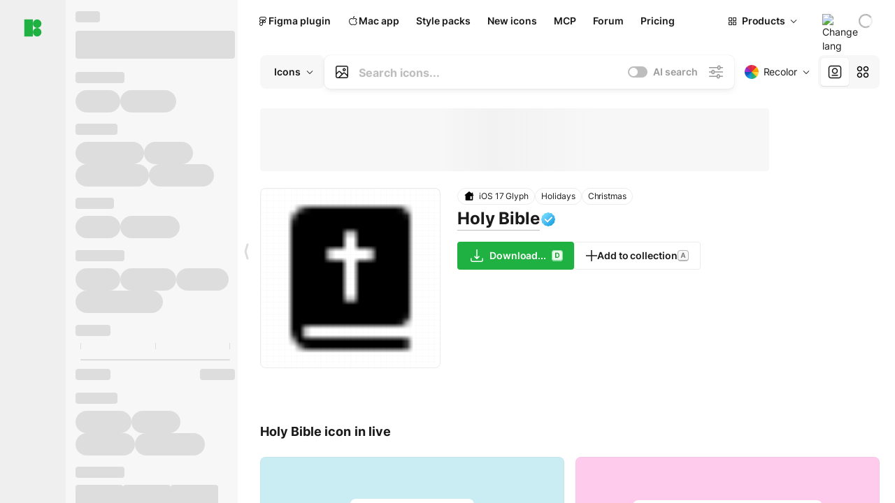

--- FILE ---
content_type: text/html;charset=utf-8
request_url: https://icons8.com/icon/65667/holy-bible
body_size: 596463
content:
<!DOCTYPE html><html  lang="en"><head><meta charset="utf-8">
<meta name="viewport" content="width=device-width, initial-scale=1">
<script type="importmap">{"imports":{"#entry":"https://maxst.icons8.com/_nuxt/icon/CohOQav7.js"}}</script>
<title>Holy Bible icon in iOS Glyph Style</title>
<link rel="preconnect" href="https://maxst.icons8.com">
<link rel="preconnect" href="https://goodies.icons8.com">
<style>/*! normalize.css v8.0.1 | MIT License | github.com/necolas/normalize.css */html{line-height:1.15;-webkit-text-size-adjust:100%}body{margin:0}main{display:block}h1{font-size:2em;margin:.67em 0}hr{box-sizing:initial;height:0;overflow:visible}pre{font-family:monospace,monospace;font-size:1em}a{background-color:initial}abbr[title]{border-bottom:none;text-decoration:underline;-webkit-text-decoration:underline dotted;text-decoration:underline dotted}b,strong{font-weight:bolder}code,kbd,samp{font-family:monospace,monospace;font-size:1em}small{font-size:80%}sub,sup{font-size:75%;line-height:0;position:relative;vertical-align:initial}sub{bottom:-.25em}sup{top:-.5em}img{border-style:none}button,input,optgroup,select,textarea{font-family:inherit;font-size:100%;line-height:1.15;margin:0}button,input{overflow:visible}button,select{text-transform:none}[type=button],[type=reset],[type=submit],button{-webkit-appearance:button}[type=button]::-moz-focus-inner,[type=reset]::-moz-focus-inner,[type=submit]::-moz-focus-inner,button::-moz-focus-inner{border-style:none;padding:0}[type=button]:-moz-focusring,[type=reset]:-moz-focusring,[type=submit]:-moz-focusring,button:-moz-focusring{outline:1px dotted ButtonText}fieldset{padding:.35em .75em .625em}legend{box-sizing:border-box;color:inherit;display:table;max-width:100%;padding:0;white-space:normal}progress{vertical-align:initial}textarea{overflow:auto}[type=checkbox],[type=radio]{box-sizing:border-box;padding:0}[type=number]::-webkit-inner-spin-button,[type=number]::-webkit-outer-spin-button{height:auto}[type=search]{-webkit-appearance:textfield;outline-offset:-2px}[type=search]::-webkit-search-decoration{-webkit-appearance:none}::-webkit-file-upload-button{-webkit-appearance:button;font:inherit}details{display:block}summary{display:list-item}[hidden],template{display:none}</style>
<style>:root{--c-white:#fff;--c-transparent-black_100:#00000008;--c-transparent-black_200:#00000014;--c-transparent-black_300:#00000026;--c-transparent-black_400:#00000042;--c-transparent-black_500:#0006;--c-transparent-black_600:#0000008c;--c-transparent-black_700:#000000b3;--c-transparent-black_800:#000c;--c-transparent-black_900:#000000e6;--c-black_100:#f7f7f7;--c-black_200:#ebebeb;--c-black_300:#d9d9d9;--c-black_400:#bdbdbd;--c-black_500:#999;--c-black_600:#737373;--c-black_700:#4d4d4d;--c-black_800:#333;--c-black_900:#1a1a1a;--c-green_100:#e7f9eb;--c-green_200:#c3efcd;--c-green_300:#88dd9f;--c-green_400:#47d16c;--c-green_500:#1fb141;--c-green_600:#189a2e;--c-green_700:#0d731e;--c-green_800:#085e16;--c-green_900:#04490f;--c-red_100:#ffe3e3;--c-red_200:#ffbdbd;--c-red_300:#ff9b9b;--c-red_400:#f86a6a;--c-red_500:#ef4e4e;--c-red_600:#e12d39;--c-red_700:#cf1124;--c-red_800:#ab091e;--c-red_900:#8a041a;--c-yellow_100:#fffbea;--c-yellow_200:#fff3c4;--c-yellow_300:#fce588;--c-yellow_400:#fadb5f;--c-yellow_500:#f7c948;--c-yellow_600:#f0b429;--c-yellow_700:#de911d;--c-yellow_800:#cb6e17;--c-yellow_900:#b44d12;--c-blue_100:#e6f6ff;--c-blue_200:#bae3ff;--c-blue_300:#7cc4fa;--c-blue_400:#47a3f3;--c-blue_500:#2186eb;--c-blue_600:#0967d2;--c-blue_700:#0552b5;--c-blue_800:#03449e;--c-blue_900:#01337d;--c-body:var(--c-white);--c-text:var(--c-black_900);--spacer-2xs:.25rem;--spacer-xs:.5rem;--spacer-sm:1rem;--spacer-base:1.5rem;--spacer-lg:2rem;--spacer-xl:2.5rem;--spacer-2xl:5rem;--spacer-3xl:10rem;--font-family-primary:"Roboto",serif;--font-family-secondary:"Raleway",sans-serif;--font-family-legacy:"Inter",sans-serif;--font-light:300;--font-normal:400;--font-medium:500;--font-semibold:600;--font-bold:700;--font-extra-bold:800;--font-extra-extra-bold:900;--font-2xs:.625rem;--font-xs:.75rem;--font-sm:.875rem;--font-base:1rem;--font-lg:1.125rem;--font-xl:1.5rem;--h1-font-size:2rem;--h2-font-size:1.5rem;--h3-font-size:1rem;--h4-font-size:.875rem;--h5-font-size:.75rem;--h6-font-size:.75rem;--p-line-height:24px;--ui-14-line-height:20px;--h1-line-height:40px;--h2-line-height:32px;--h3-line-height:24px;--h4-line-height:20px}@media (min-width:1024px){:root{--h1-font-size:2.5rem;--h2-font-size:1.5rem;--h3-font-size:1.125rem;--h4-font-size:.875rem;--h1-line-height:48px}}</style>
<style>:root{--c-white:#fff;--c-transparent-black_100:#00000008;--c-transparent-black_200:#00000014;--c-transparent-black_300:#00000026;--c-transparent-black_400:#00000042;--c-transparent-black_500:#0006;--c-transparent-black_600:#0000008c;--c-transparent-black_700:#000000b3;--c-transparent-black_800:#000c;--c-transparent-black_900:#000000e6;--c-black_100:#f7f7f7;--c-black_200:#ebebeb;--c-black_300:#d9d9d9;--c-black_400:#bdbdbd;--c-black_500:#999;--c-black_600:#737373;--c-black_700:#4d4d4d;--c-black_800:#333;--c-black_900:#1a1a1a;--c-green_100:#e7f9eb;--c-green_200:#c3efcd;--c-green_300:#88dd9f;--c-green_400:#47d16c;--c-green_500:#1fb141;--c-green_600:#189a2e;--c-green_700:#0d731e;--c-green_800:#085e16;--c-green_900:#04490f;--c-red_100:#ffe3e3;--c-red_200:#ffbdbd;--c-red_300:#ff9b9b;--c-red_400:#f86a6a;--c-red_500:#ef4e4e;--c-red_600:#e12d39;--c-red_700:#cf1124;--c-red_800:#ab091e;--c-red_900:#8a041a;--c-yellow_100:#fffbea;--c-yellow_200:#fff3c4;--c-yellow_300:#fce588;--c-yellow_400:#fadb5f;--c-yellow_500:#f7c948;--c-yellow_600:#f0b429;--c-yellow_700:#de911d;--c-yellow_800:#cb6e17;--c-yellow_900:#b44d12;--c-blue_100:#e6f6ff;--c-blue_200:#bae3ff;--c-blue_300:#7cc4fa;--c-blue_400:#47a3f3;--c-blue_500:#2186eb;--c-blue_600:#0967d2;--c-blue_700:#0552b5;--c-blue_800:#03449e;--c-blue_900:#01337d;--c-body:var(--c-white);--c-text:var(--c-black_900);--spacer-2xs:.25rem;--spacer-xs:.5rem;--spacer-sm:1rem;--spacer-base:1.5rem;--spacer-lg:2rem;--spacer-xl:2.5rem;--spacer-2xl:5rem;--spacer-3xl:10rem;--font-family-primary:Inter,apple-system,BlinkMacSystemFont,Helvetica Neue,Segoe UI,Fira Sans,Roboto,Oxygen,Ubuntu,Droid Sans,Arial,sans-serif;--font-family-secondary:Inter,apple-system,BlinkMacSystemFont,Helvetica Neue,Segoe UI,Fira Sans,Roboto,Oxygen,Ubuntu,Droid Sans,Arial,sans-serif;--font-light:300;--font-normal:400;--font-medium:500;--font-semibold:600;--font-bold:700;--font-extra-bold:800;--font-extra-extra-bold:900;--font-2xs:.625rem;--font-xs:.75rem;--font-sm:.875rem;--font-base:1rem;--font-lg:1.125rem;--font-xl:1.5rem;--h1-font-size:2rem;--h2-font-size:1.5rem;--h3-font-size:1rem;--h4-font-size:.875rem;--h5-font-size:.75rem;--h6-font-size:.75rem;--h1-line-height:40px;--h2-line-height:32px;--h3-line-height:24px;--h4-line-height:20px;--p-line-height:24px;--ui-14-line-height:20px;--font-h1:var(--font-h1-weight,900) var(--font-h1-size,2rem)/var(--font-h1-line-height,40px) var(--font-h1-family,var(--font-family-primary));--font-h2:var(--font-h2-weight,700) var(--font-h2-size,1.5rem)/var(--font-h2-line-height,32px) var(--font-h2-family,var(--font-family-primary));--font-h3:var(--font-h3-weight,700) var(--font-h3-size,1rem)/var(--font-h3-line-height,24px) var(--font-h3-family,var(--font-family-primary));--font-h4:var(--font-h4-weight,700) var(--font-h4-size,.875rem)/var(--font-h4-line-height,20px) var(--font-h4-family,var(--font-family-primary));--font-p:var(--font-p-weight,400) var(--font-p-size,var(--font-base))/var(--font-p-line-height,var(--p-line-height)) var(--font-p-family,var(--font-family-primary));--font-ui-14-regular:var(--font-ui-14-regular-weight,400) var(--font-ui-14-regular-size,var(--font-sm))/var(--font-ui-14-regular-line-height,var(--ui-14-line-height)) var(--font-ui-14-regular-family,var(--font-family-primary));--font-ui-14-semibold:var(--font-ui-14-semibold-weight,600) var(--font-ui-14-semibold-size,var(--font-sm))/var(--font-ui-14-semibold-line-height,var(--ui-14-line-height)) var(--font-ui-14-semibold-family,var(--font-family-primary));--font-ui-12-regular:var(--font-ui-12-regular-weight,400) var(--font-ui-12-regular-size,var(--font-xs))/var(--font-ui-12-regular-line-height,var(--ui-12-line-height)) var(--font-ui-12-regular-family,var(--font-family-primary));--font-ui-12-semibold:var(--font-ui-12-semibold-weight,600) var(--font-ui-12-semibold-size,var(--font-xs))/var(--font-ui-12-semibold-line-height,var(--ui-12-line-height)) var(--font-ui-12-semibold-family,var(--font-family-primary));--font-h1-marketing:var(--font-h1-marketing-weight,900) var(--font-h1-marketing-size,3.5rem)/var(--font-h1-marketing-line-height,4rem) var(--font-h1-marketing-family,var(--font-family-primary));--font-h2-marketing:var(--font-h2-marketing-weight,900) var(--font-h2-marketing-size,2rem)/var(--font-h2-marketing-line-height,2.5rem) var(--font-h2-marketing-family,var(--font-family-primary));--font-h3-marketing:var(--font-h3-marketing-weight,700) var(--font-h3-marketing-size,1.5rem)/var(--font-h3-marketing-line-height,2rem) var(--font-h3-marketing-family,var(--font-family-primary));--font-marketing-paragraph-24:var(--font-marketing-paragraph-24-weight,500) var(--font-marketing-paragraph-24-size,1.5rem)/var(--font-marketing-paragraph-24-line-height,2.125rem) var(--font-marketing-paragraph-24-family,var(--font-family-primary));--font-marketing-paragraph-20:var(--font-marketing-paragraph-20-weight,500) var(--font-marketing-paragraph-20-size,1.25rem)/var(--font-marketing-paragraph-20-line-height,1.75rem) var(--font-marketing-paragraph-20-family,var(--font-family-primary));--font-marketing-ui18-bold:var(--font-marketing-ui18-bold-weight,700) var(--font-marketing-ui18-bold-size,1.125rem)/var(--font-marketing-ui18-bold-line-height,1.5rem) var(--font-marketing-ui18-bold-family,var(--font-family-primary))}@media (min-width:1024px){:root{--h1-font-size:2.5rem;--h2-font-size:1.5rem;--h3-font-size:1.125rem;--h4-font-size:.875rem;--font-h1-size:2.5rem;--font-h2-size:1.5rem;--font-h3-size:1.125rem;--font-h4-size:.875rem;--h1-line-height:48px;--font-h1-line-height:48px}}@font-face{font-display:swap;font-family:Inter;font-style:normal;font-weight:100 900;src:url(https://goodies.icons8.com/web/common/fonts/Inter-Variable.woff2) format("woff2-variations"),url(https://goodies.icons8.com/web/common/fonts/Inter-Variable.woff) format("woff-variations"),url(https://goodies.icons8.com/web/common/fonts/Inter-Variable.ttf) format("truetype-variations")}*{font-family:Inter,apple-system,BlinkMacSystemFont,Helvetica Neue,Segoe UI,Fira Sans,Roboto,Oxygen,Ubuntu,Droid Sans,Arial,sans-serif}.center{align-items:center;display:flex;justify-content:center}@media (min-width:1024px){.mobile-only{display:none!important}}@media (max-width:1023px){.desktop-only{display:none!important}}</style>
<style>:root{--height-scroll-wrap:100%;--scroll-width:8px;--scroll-color-thumb-default:#00000026;--scroll-color-thumb-hover:#00000042;--scroll-color-thumb-active:#0006;--scroll-color-track-default:#0000;--scroll-color-track-hover:#0000;--scroll-color-track-active:#0000;--scroll-border-radius-thumb:4px;--scroll-border-radius-track:4px;--scroll-auto-hide:visible}.i8-scroll{height:var(--height-scroll-wrap);overflow:auto}.i8-scroll::-webkit-scrollbar{width:calc(var(--scroll-width) + 2px)}.i8-scroll::-webkit-scrollbar-thumb,.i8-scroll::-webkit-scrollbar-track{visibility:var(--scroll-auto-hide)}.i8-scroll:hover::-webkit-scrollbar-thumb,.i8-scroll:hover::-webkit-scrollbar-track{visibility:visible}.i8-scroll::-webkit-scrollbar-thumb{background-clip:padding-box;background-color:var(--scroll-color-thumb-default);border:2px solid #0000;border-radius:var(--scroll-border-radius-thumb)}.i8-scroll::-webkit-scrollbar-thumb:hover{background-color:var(--scroll-color-thumb-hover)}.i8-scroll::-webkit-scrollbar-thumb:active{background-color:var(--scroll-color-thumb-active)}.i8-scroll::-webkit-scrollbar-track{background-color:var(--scroll-color-track-default);border-radius:var(--scroll-border-radius-track)}.i8-scroll::-webkit-scrollbar-track:hover{background-color:var(--scroll-color-track-hover)}.i8-scroll::-webkit-scrollbar-track:active{background-color:var(--scroll-color-track-active)}@supports (not selector(::-webkit-scrollbar)){.i8-scroll{scrollbar-color:var(--scroll-color-thumb-default) var(--scroll-color-track-default);scrollbar-width:var(--scroll-width)}}</style>
<style>.i8-header{--i8-header-elements-gap:.75rem;--i8-header-color:var(--i8-header-custom-color,#1a1a1a);--i8-header-content-padding:1.25rem;--i8-header-control-radius:4px;--i8-header-height:60px;--i8header-control-hover-background:#0000000a;--dropdown-toggle-pseudo-background-color:var(--i8-header-color);color:var(--i8-header-color);position:relative;z-index:500}.i8-header.has-dropdown,.i8-header.mobile-open{background:#fff}.i8-header__content{align-items:center;display:flex;gap:var(--i8-header-elements-gap);justify-content:space-between;max-height:3.75rem;padding:var(--i8-header-content-padding)}.i8-header__links{flex-grow:1;margin-left:.5rem}.i8-header__controls{display:flex;margin-left:auto}.i8-header__products-trigger{display:none;--dropdown-display:none;margin-left:auto;margin-right:-.5rem}.i8-header__language{margin-left:20px;--dropdown-height:1.25rem}.i8-header__login{display:none!important;margin-left:20px}.i8-header__burger{align-self:center;display:block;margin-left:16px}.i8-header__mobile-nav{display:none}.i8-header .i8-header-logo,.i8-header__right-info{align-items:center;display:flex}.i8-header .i8-header-logo{color:var(--i8-header-color);font-size:12px;font-weight:800;line-height:1;text-decoration:none;text-transform:uppercase}.i8-header .i8-header-logo .icon{display:block;height:18px;width:18px}.i8-header .i8-header-logo svg{display:block;height:100%;width:100%;fill:var(--i8-header-logo-fill,#1fb141)}.i8-header .i8-header-logo .text{margin-left:10px;text-transform:uppercase}.i8-header .i8-header-nav{align-items:normal;overflow:hidden}.i8-header .i8-header-nav--has-active-dropdown{overflow:visible}.i8-header .i8-header-nav{--i8-header-navlink-color:var(--i8-header-link-color,var(--i8-header-color))}.i8-header .i8-header-nav__link{align-items:center;border-radius:var(--i8-header-control-radius);color:var(--i8-header-navlink-color);display:flex;font:var(--font-ui-14-regular);font-weight:600;gap:4px;padding:0 .75rem;text-decoration:none;transition:background-color .1s ease;white-space:nowrap}.i8-header .i8-header-nav__link:hover{background-color:var(--i8header-control-hover-background)}.i8-header .i8-header-nav__link.is-pricing{margin-left:auto}.i8-header .i8-header-nav__link.is-overflow{opacity:0;pointer-events:none;position:absolute}.i8-header .i8-header-nav__link.is-hidden{display:none}.i8-header .i8-header-nav__link--more{font-weight:400;height:28px;padding:0 8px}.i8-header .i8-header-nav__more{--dropdown-content-width:fit-content}.i8-header .i8-header-nav__more.is-transparent{opacity:0}.i8-header .i8-header-nav__more .i8-dropdown__wrap{position:static}.i8-header .i8-header-nav__more .i8-dropdown__content{min-width:140px;transform:translate(-40px)}.i8-header .i8-header-nav__more .i8-dropdown__label{font-size:14px;font-weight:600;line-height:1}.i8-header .i8-header-nav__dropdown.is-overflow{opacity:0;pointer-events:none;position:absolute}.i8-header .i8-navigation{display:none}@media screen and (min-width:1024px){.i8-header .i8-navigation{display:flex}}.i8-header .i8-flag{height:var(--flag-size,16px);width:var(--flag-size,16px)}.i8-header .i8-header-products__label{font:var(--font-ui-14-regular);font-weight:600}.i8-header .i8-header-products__icon{--icon-size:11px;margin-right:.5rem}.i8-header .i8-header-products :deep(.i8-dropdown__content){background:var(--c-black_100)}.i8-header .i8-header-products__content{overflow-x:hidden;width:100%}.i8-header .i8-header-products__tab-controls{border-bottom:1px solid var(--c-transparent-black_200);display:flex;justify-content:center;margin:0 calc(50% - 50vw + .5px);padding:.875rem 0}.i8-header .i8-header-products__tab-control{--button-font-weight:400;text-decoration:none}.i8-header .i8-nav-dropdown-simple{--dropdown-font-weight:var(--font-semibold);--dropdown-content-width:224px;--dropdown-content-padding:8px}.i8-header .i8-nav-dropdown-simple__link{color:var(--i8header-color-dropdown);text-decoration:none}.i8-header .i8-nav-dropdown-simple__badge{margin-left:6px}.i8-header .i8-nav-dropdown-simple__separator{background-color:var(--c-transparent-black_200);height:1px;margin:8px}.i8-header .i8-nav-dropdown{--dropdown-content-maxheight:auto;--dropdown-content-margin:0;--dropdown-background-active:#0000}.i8-header .language-select{--dropdown-content-left:50%;--dropdown-content-transform:translate(-50%)}.i8-header .i8-menu-language{position:relative}.i8-header .i8-menu-language .languages{background:#fff;border:1px solid #f7f7f7;border-radius:4px;box-shadow:0 0 1px #6060604f,0 12px 24px -6px #60606026;padding:12px 8px;width:144px}.i8-header .i8-menu-language .languages.has-flags{width:160px}.i8-header .i8-menu-language .language-target{align-items:center;cursor:pointer;display:flex;outline:0}.i8-header .i8-menu-language .language-target img{display:inline-block;height:20px;vertical-align:middle;width:20px}.i8-header .i8-menu-language .language{align-items:center;border-radius:4px;color:#1a1a1a;display:flex;font-size:14px;font-weight:400;letter-spacing:-.006em;line-height:20px;padding:4px 8px;text-decoration:none;transition:background .1s ease}.i8-header .i8-menu-language .language:hover{background:#00000008}.i8-header .i8-menu-language .language.is-active{font-weight:600}.i8-header .i8-menu-language .language img{display:block;flex-shrink:0;height:16px;margin-right:8px;width:16px}.i8-header .i8-menu-language .language .icon-check{display:block;height:16px;margin-left:auto;width:16px}.i8-header .i8-language-select{--dropdown-item-font:var(--font-ui-14-regular);--dropdown-content-width:auto;--dropdown-content-maxheight:auto}.i8-header .option-flag{margin-right:8px}.i8-header .checkmark{margin-left:20px}.i8-header .current-flag{--flag-size:20px}.i8-header .dropdown-container{margin:auto;width:100%}.i8-header .i8-nav-dropdown.i8-dropdown .i8-dropdown__wrap{display:flex;flex-direction:column;position:static}.i8-header .i8-nav-dropdown.i8-dropdown .i8-dropdown__label{align-items:center;border-radius:var(--i8-header-control-radius);color:var(--i8-header-navlink-color);display:flex;flex-grow:1;font-size:14px;font-weight:600;height:auto;line-height:1;padding:0 12px;transition:background-color .1s ease}.i8-header .i8-nav-dropdown.i8-dropdown .i8-dropdown__label.i8-dropdown__label--is-open,.i8-header .i8-nav-dropdown.i8-dropdown .i8-dropdown__label:hover{background-color:var(--i8header-control-hover-background)}.i8-header .i8-nav-dropdown.i8-dropdown .i8-dropdown__icon path{stroke:var(--i8-header-navlink-color)}.i8-header .i8-nav-dropdown.i8-dropdown .i8-dropdown__content{border-radius:0;bottom:auto;box-shadow:0 0 1px #6060604f,0 12px 24px -6px #60606026;font-size:14px;left:0;line-height:20px;padding:0;right:0;top:var(--i8-header-height);width:100%}.i8-header .i8-nav-dropdown.i8-dropdown .i8-dropdown__text{align-items:center;display:flex}.i8-header .i8-header-products__tab-control--active{--button-background:var(--c-transparent-black_200);--button-font-weight:600}.i8-header .i8-header-login{min-width:32px}@media screen and (max-width:1024px){.i8-header .i8-header-login{margin-bottom:16px;max-width:none}}.i8-header .user{align-items:center;display:flex}@media (max-width:1023px){.i8-header .user{border:1px solid var(--c-transparent-black_200);border-radius:.25rem;justify-content:center;padding:.5rem}}.i8-header .user-loading{align-self:center;display:block;margin:unset!important}.i8-header .username{color:var(--i8-header-color);font-size:14px;font-weight:600;margin-left:8px;overflow:hidden;text-decoration:none;text-overflow:ellipsis;white-space:nowrap}@media screen and (min-width:1024px){.i8-header .username{display:none}}.i8-header .userpic{flex-shrink:0}.i8-header .login-button{background-color:var(--i8-login-background,#fff);border:1px solid var(--i8-login-border-color,#00000014);border-radius:var(--i8-header-control-radius);color:var(--i8-header-color);cursor:pointer;display:block;font-size:14px;font-weight:600;padding:10px 15px;transition:background-color .1s ease;white-space:nowrap;width:100%}.i8-header .login-button:hover{background-color:var(--i8-login-background-hover,#00000008)}@media screen and (min-width:1024px){.i8-header .login-button{padding:6px 15px;width:auto}.i8-header .i8-header{--i8-header-elements-gap:1.75rem;--i8-header-content-padding:.875rem 1.5rem}.i8-header .i8-header__products-trigger{display:block;--dropdown-display:block}.i8-header .i8-header__language{--dropdown-height:2rem}.i8-header .i8-header__login{display:flex!important}.i8-header .i8-header__burger{display:none}}@media screen and (max-width:1024px){.i8-header .i8-header__mobile-nav.is-open{display:block}}.i8-header .visually-hidden{height:1px;margin:-1px;overflow:hidden;position:absolute;width:1px;clip:rect(0 0 0 0);border:0;white-space:nowrap}@keyframes spin{0%{transform:rotate(0)}to{transform:rotate(1turn)}}.i8-header .i8-loader{animation:spin 1s linear infinite;border-radius:50%;margin:auto}</style>
<style>.i8-user-pic{position:relative}.i8-user-pic__trigger{align-items:center;border:none;border-radius:100%;color:#fff;cursor:pointer;display:flex;font-size:15px;font-weight:600;height:1.5rem;justify-content:center;line-height:15px;text-decoration:none;text-transform:uppercase;width:1.5rem}@media screen and (min-width:1024px){.i8-user-pic__trigger{height:2rem;width:2rem}}.i8-user-pic__popup{background-color:var(--c-white);border:1px solid var(--c-transparent-black_200);border-radius:8px;box-shadow:0 12px 24px -6px #60606026;display:none;flex-direction:column;padding:8px;position:absolute;right:0;top:calc(100% + 8px)}.is-opened .i8-user-pic__popup{display:flex}.i8-user-pic__logout,.i8-user-pic__profile{background-color:initial;border:none;border-radius:4px;color:inherit;cursor:pointer;font-size:14px;line-height:20px;min-width:104px;padding:4px 8px;text-align:left;text-decoration:none;transition:.2s}.i8-user-pic__logout:hover,.i8-user-pic__profile:hover{background-color:var(--c-transparent-black_100)}</style>
<style>@keyframes spin{0%{transform:rotate(0)}to{transform:rotate(1turn)}}.header-cache-wrap{display:flex;width:100%}[data-os=windows] .app-icons-menu .i8-header-nav a[href*=macos-pichon]{display:none}[data-os=windows] .app-icons-menu .i8-header-nav a[href*=windows-pichon]{display:flex}.app-icons-menu .i8-header-nav a[href*=windows-pichon]{display:none}.app-icons-menu{--i8-mobile-nav-padding:24px 20px 106px;-webkit-backdrop-filter:blur(16px);backdrop-filter:blur(16px);background:#ffffffe0;pointer-events:auto;width:100%;z-index:11}@media (max-width:979px){.app-icons-menu{border:1px solid #00000014}}@media (max-width:1520px){.app-icons-menu :deep(.i8-nav-dropdown-content .card){width:100%}}.app-icons-menu :deep(.i8-dropdown__content){background:var(--c-white)}.i8-mobile-nav{max-height:calc(100vh - var(--i8-header-height, 60px));overflow-y:auto}.mob-navs{border-bottom:1px solid var(--c-transparent-black_200);font-size:var(--font-sm);margin-bottom:1rem;padding-bottom:1.5rem}.mob-navs>a{color:var(--c-text);display:block;font-weight:700}.mob-navs>a:not(:first-child){margin-top:1rem}.submenu{background:var(--c-white);height:100%;height:100vh;left:0;overflow:hidden;position:fixed;top:0;transform:translate(100%);transition:all .2s;width:100%;z-index:21}.submenu--active{transform:translate(0)}.submenu-head{align-items:center;display:flex;justify-content:space-between;padding:18px 20px}.arrow-back{display:block;height:24px;width:24px}.category{font-size:var(--font-sm);font-weight:var(--font-semibold);letter-spacing:-.006em;line-height:20px}.close-cross{display:block;height:24px;width:24px}#filter .list{max-height:calc(100vh - 60px)}#filter .list .list-item{color:var(--c-transparent-black_900);font-size:var(--font-sm);font-weight:var(--font-normal);padding:0 12px}#filter .list .list-item:last-child{margin-bottom:5px}.i8-header-logo .icon{height:20px;width:20px}</style>
<style>:root{--c-icon-bg:#373636}@keyframes spin{0%{transform:rotate(0)}to{transform:rotate(1turn)}}h1,h2,h3,h4,h5,h6{font-family:inherit}h1,h2{color:#000;font-size:42px;font-weight:700;margin:1rem 0;text-align:center}@media (max-width:800px){h1,h2{font-size:32px}}h3{font-size:28px}h5,h6{font-family:400px;font-size:15px;letter-spacing:2px;text-align:center;text-transform:uppercase}h6{letter-spacing:4px;margin:2rem 0}p{margin:12px 0}b,strong{font-weight:500}code,pre{font-family:Monaco,monospace;font-size:14px}input,select,textarea{border:1px solid #d8d8d8;outline:none;transition:all .3s ease}input,select{border-radius:6px;height:32px;line-height:32px;padding:0 .5rem}input:focus,select:focus{border-color:#5ca3fd}textarea{border-radius:3px;line-height:24px;width:100%}.hotkey-animation{animation:highlight .5s ease-in-out}@keyframes highlight{0%{background-color:#00000014}to{background-color:inherit}}@keyframes shimmerAnimation{0%{background-position:-468px 0}to{background-position:468px 0}}.v-enter-active,.v-leave-active{transition:opacity .4s ease}.v-enter-from,.v-leave-to{opacity:0}.ca-image{height:256px;offset-anchor:left top;offset-distance:0;offset-rotate:0deg;position:fixed;width:256px;z-index:100}.ca-image--animate{animation-fill-mode:forwards;animation-name:ca-offset;animation-timing-function:cubic-bezier(.3,0,1,1.1)}.ca-badge{background:var(--c-red_500);border-radius:22px;height:22px;opacity:0;position:fixed;width:22px;z-index:101}.ca-badge:before{align-items:center;color:var(--c-white);content:"+1";display:flex;font-size:var(--font-xs);inset:0;justify-content:center;position:absolute}.ca-badge--animate{animation-fill-mode:forwards;animation-name:ca-pulse;animation-timing-function:ease}@keyframes ca-offset{0%{offset-distance:0;transform:scale(1)}15%{transform:scale(.95)}30%{offset-distance:0;transform:scale(1.1)}90%{opacity:1}to{offset-distance:100%;opacity:0;transform:scale(.1)}}@keyframes ca-pulse{0%{opacity:1;transform:scale(.1)}15%{transform:scale(1.25)}20%{transform:scale(1)}30%{opacity:1;transform:translateY(0)}to{opacity:0;transform:translateY(-40px)}}:root{--actual-scrollbar-width:10px}@supports not selector(::-webkit-scrollbar){:root{--actual-scrollbar-width:0px}}*,:after,:before{box-sizing:border-box}:focus{outline:none}a{color:#28b351;cursor:pointer;transition:border .3s ease}a,a:hover{text-decoration:none}body{color:#000;flex-direction:column;font-size:16px;height:100%;line-height:1.5;margin:0;padding:0}div.crisp-client .crisp-1rjpbb7[data-full-view=false][data-position-reverse=false] .crisp-1rf4xdh .crisp-ewasyx,div.crisp-client .crisp-1rjpbb7[data-full-view=false][data-position-reverse=false] .crisp-1rf4xdh .crisp-kquevr{margin-right:0!important;right:20px!important}body.mobile-filter-active .crisp{position:relative;z-index:-1}.tooltip-hotkey{text-align:center}.tooltip-hotkey img{position:relative;top:2px}</style>
<style>@keyframes spin-cc8054b7{0%{transform:rotate(0)}to{transform:rotate(1turn)}}.overlay[data-v-cc8054b7]{background:#00000059;height:100vh;left:0;opacity:1;position:fixed;top:0;width:100%;z-index:999}.app-modal-container[data-v-cc8054b7]{font-size:1rem;left:50%;max-height:95%;max-width:95%;min-width:18rem;position:absolute;text-align:left;top:50%;transform:translate(-50%,-50%)}.app-modal-container.is-scrollable[data-v-cc8054b7]{border-radius:8px;overflow-y:auto}.app-modal[data-v-cc8054b7]{background:#fff;border-radius:8px;box-shadow:0 20px 60px -2px #1b213a66;padding:2rem}.app-modal.is-big[data-v-cc8054b7]{padding:32px 40px 44px}.app-modal.is-no-bottom-padding[data-v-cc8054b7]{padding-bottom:0}.app-modal.is-center[data-v-cc8054b7]{text-align:center}.app-modal.is-center>.app-icon[data-v-cc8054b7]{margin:0 auto}.app-modal[data-v-cc8054b7] .title{color:#000;line-height:40px;margin:0 0 .5rem}.app-modal[data-v-cc8054b7] .description{font-size:18px;line-height:26px;margin-bottom:24px}.close[data-v-cc8054b7]{cursor:pointer;height:13.75px;position:absolute;right:28px;text-align:center;top:24px;width:13.75px}.close[data-v-cc8054b7]>svg{fill:#979494;transition:all .3s ease}.close[data-v-cc8054b7]>svg:hover{fill:#000!important}.close.is-outside[data-v-cc8054b7]{bottom:100%;color:#444;font-size:34px;font-weight:300;right:0;top:auto}.close.is-outside[data-v-cc8054b7]:hover{background-color:#0000000d}@media (min-width:500px){.close.is-bold[data-v-cc8054b7]{align-items:center;background:#fff;border-radius:50%;display:flex;height:44px;justify-content:center;right:-68px;top:0;width:44px}.close.is-bold[data-v-cc8054b7] svg{max-height:12px;max-width:12px}}.app-modal-enter-active[data-v-cc8054b7],.app-modal-leave-active[data-v-cc8054b7]{transition:all .2s}.app-modal-enter[data-v-cc8054b7],.app-modal-leave-active[data-v-cc8054b7]{opacity:0}.login-modal.app-modal[data-v-cc8054b7]{padding:0}</style>
<style>.app-popup{align-items:stretch;display:flex;position:relative}.app-popup .app-menu-button .app-popup-content{top:40px}.app-popup .app-popup-toggle{align-items:stretch;cursor:pointer;display:flex;position:relative}.app-popup .app-popup-arrow{height:11px;margin-top:-1px;position:absolute;right:8px;top:43%;width:6px}.app-popup .app-popup-arrow svg{height:100%;width:100%;fill:currentColor;vertical-align:top}.app-popup .app-popup-content{background:#fff;border-radius:6px;box-shadow:0 4px 24px -4px #0000004d;color:#000;left:0;margin-top:2px;overflow:hidden;position:absolute;top:100%;z-index:4}.app-popup .app-popup-content.is-dark{background:#242424;box-shadow:0 4px 16px -4px #0000004d;color:#fff}.app-popup .app-popup-content.is-center{left:50%;top:50%;transform:translate(-50%,-52%) scale(1)}.app-popup .app-popup-content.is-custom-collection{inset:auto 0 0 auto}.app-popup .app-popup-content.is-top{bottom:100%;left:0;margin-bottom:2px;margin-top:0;top:auto}.app-popup .app-popup-content.is-top-center{bottom:100%;left:50%;margin-bottom:2px;margin-top:0;top:auto;transform:translate(-50%) scale(1)}.app-popup .app-popup-content.is-bottom-center{bottom:auto;left:50%;margin-bottom:0;margin-top:2px;top:100%;transform:translate(-50%) scale(1)}.app-popup .app-popup-content .is-bottom-left-projects,.app-popup .app-popup-content.is-bottom-left{inset:100% auto auto 0;margin-bottom:0;margin-top:2px}.app-popup .app-popup-content.is-bottom-left-projects{z-index:5}.app-popup .app-popup-content.is-bottom-right,.app-popup .app-popup-content.is-bottom-right-menu{inset:100% -35px auto auto;margin-bottom:0;margin-top:2px}@media (max-width:900px){.app-popup .app-popup-content.is-bottom-right-menu{width:580px}}@media (max-width:800px){.app-popup .app-popup-content.is-bottom-right-menu{border-radius:0;box-shadow:none;height:calc(100vh - 56px);inset:35px -19px auto auto;margin-bottom:0;margin-top:2px;width:375px}}.app-popup .app-popup-content.is-top-middle{bottom:-110%;left:0;margin-bottom:2px;margin-top:0;top:auto}.app-popup .app-popup-content.is-effects{inset:100% -7px auto auto;margin-bottom:0;margin-top:2px}.app-popup-enter-active,.app-popup-leave-active{transition:all .3s ease-in-out}.app-popup-enter,.app-popup-leave-to{opacity:0;transform:translateY(-16px) scale(.97)}.app-popup-enter.is-bottom-left,.app-popup-enter.is-bottom-right,.app-popup-leave-to.is-bottom-left,.app-popup-leave-to.is-bottom-right{transform:translateY(-10px) scale(.97)}</style>
<style>@keyframes spin{0%{transform:rotate(0)}to{transform:rotate(1turn)}}body{color:#000;font-size:16px;line-height:1.5;margin:0;padding:0}*,:after,:before{box-sizing:border-box}:focus{outline:none}</style>
<style>.i8-icon{background:#0000;box-sizing:border-box;display:flex;height:var(--icon-height,var(--icon-size,1rem));position:var(--icon-position,relative);width:var(--icon-width,var(--icon-size,1rem));fill:var(--icon-color,var(--c-black_900))}.i8-icon img,.i8-icon svg{height:inherit;width:inherit}</style>
<style>.i8-loader__circular{animation:var(--loader-curcular-animation,rotate 2s linear infinite);transform-origin:var(--loader-curcular-transofrm-origin,center center)}.i8-loader__path{stroke-dasharray:var(--loader-path-stroke-dasharray,1,200);stroke-dashoffset:var(--loader-path-stroke-dashoffset,0);animation:var(--loader-path-animation,dash 1.5s ease-in-out infinite,6s ease-in-out infinite);stroke-linecap:var(--loader-path-stroke-linecap,square)}@keyframes rotate{to{transform:rotate(1turn)}}@keyframes dash{0%{stroke-dasharray:1,200;stroke-dashoffset:0}50%{stroke-dasharray:89,200;stroke-dashoffset:-35px}to{stroke-dasharray:89,200;stroke-dashoffset:-104px}}</style>
<style>.i8-dropdown-item[data-v-07254b40]{align-items:var(--dropdown-item-align-items,center);border-radius:var(--dropdown-item-border-radius,4px);color:var(--dropdown-item-color,var(--c-black_900));cursor:var(--dropdown-item-cursor,pointer);display:var(--dropdown-item-display,flex);font:var(--dropdown-item-font,var(--dropdown-item-font-weight,normal) var(--dropdown-item-font-size,var(--dropdown-item-font-size,14px))/var(--dropdown-item-font-line-height,var(--dropdown-line-height,20px)) var(--dropdown-item-font-family,var(--font-family-legacy)));letter-spacing:var(--dropdown-item-ls,-.006em);outline:none;padding:var(--dropdown-item-padding,4px 8px);text-align:var(--dropdown-item-text-align,left);transition:all .2s ease-out}.i8-dropdown-item[data-v-07254b40]:focus,.i8-dropdown-item[data-v-07254b40]:hover{background:var(--dropdown-item-bg-hover,var(--c-transparent-black_100))}.i8-dropdown-item.is-active[data-v-07254b40]{background:var(--dropdown-item-bg-active,var(--c-transparent-black_100));font-weight:var(--dropdown-item-fw-active,var(--font-semibold))}.i8-dropdown-item.disabled[data-v-07254b40]{cursor:var(--dropdown-item-disabled-cursor,default);opacity:var(--dropdown-item-disabled-opacity,.4);pointer-events:none}.active-indicator-icon[data-v-07254b40]{margin:var(--dropdown-item-active-indicator-margin,0 0 0 auto)}</style>
<style>.i8-gradient-loader{animation-duration:1.25s;animation-fill-mode:forwards;animation-iteration-count:infinite;animation-name:i8-gradient-loader__blink;animation-timing-function:linear;background:#a9a9a9;background:linear-gradient(to right,var(--gradient-loader-background-color,#0000001a) 10%,#0000000d 18%,var(--gradient-loader-background-color,#0000001a) 33%);background-size:1000px 104px;border-radius:var(--gradient-loader-border-radius,4px);flex-shrink:var(--gradient-loader-flex-shrink,0);height:var(--gradient-loader-height,100%);position:relative;width:var(--gradient-loader-width,100%)}@keyframes i8-gradient-loader__blink{0%{background-position:-500px 0}to{background-position:500px 0}}</style>
<style>.i8-tooltip{display:inline-flex}.i8-tooltip__target{align-items:center;display:flex;gap:4px;justify-content:center;width:100%}.i8-tooltip__arrow{z-index:1}.i8-tooltip__arrow:before{background:var(--tooltip-arrow-background,var(--c-black_900));content:"";height:10px;left:0;position:absolute;top:0;transform:rotate(45deg);width:10px;z-index:-1}.i8-tooltip__content{background:var(--tooltip-content-background,var(--c-black_900));border-radius:var(--tooltip-content-border-radius,4px);color:var(--tooltip-content-color,var(--c-white));font-size:var(--tooltip-content-font-size,14px);font-weight:var(--tooltip-content-font-weight,normal);padding:var(--tooltip-content-padding,5px 10px);pointer-events:none;text-align:left;white-space:var(--tooltip-content-white-space,normal);z-index:var(--tooltip-content-z-index,1)}.i8-tooltip__content.dropdown-fade-in{animation-delay:var(--tooltip-animation-delay,0s);animation-duration:var(--tooltip-animation-duration,.25s);animation-fill-mode:backwards;animation-name:fade-in;animation-timing-function:ease}.i8-tooltip__content[data-popper-placement^=bottom] .i8-tooltip__arrow{top:-5px}.i8-tooltip__content[data-popper-placement^=bottom] .i8-tooltip__arrow:before{left:-5px}.i8-tooltip__content[data-popper-placement^=top] .i8-tooltip__arrow{bottom:5px}.i8-tooltip__content[data-popper-placement^=top] .i8-tooltip__arrow:before{left:-5px}.i8-tooltip__content[data-popper-placement^=left] .i8-tooltip__arrow{right:5px}.i8-tooltip__content[data-popper-placement^=left] .i8-tooltip__arrow:before{top:-5px}.i8-tooltip__content[data-popper-placement^=right] .i8-tooltip__arrow{left:-5px}.i8-tooltip__content[data-popper-placement^=right] .i8-tooltip__arrow:before{top:-5px}@keyframes fade-in{0%{opacity:0}to{opacity:1}}</style>
<style>.i8-dropdown{cursor:pointer;display:var(--dropdown-display,inline-block);outline:none;position:var(--dropdown-position);z-index:var(--dropdown-z-index,11)}.i8-dropdown__label{align-items:var(--dropdown-label-align-items,center);border-radius:var(--dropdown-border-radius,4px);box-sizing:var(--dropdown-label-box-sizing,border-box);display:var(--dropdown-label-display,flex);height:100%;outline:none;padding:var(--dropdown-label-padding,0 12px);transition:all .2s ease-out}.i8-dropdown__label--is-open .i8-dropdown__icon{transform:rotate(-180deg)}.i8-dropdown__label:focus:not(.i8-dropdown__label--is-open),.i8-dropdown__label:hover:not(.i8-dropdown__label--is-open){background:var(--dropdown-background-hover,var(--c-transparent-black_100))}.i8-dropdown__label--is-open,.i8-dropdown__label:active{background:var(--dropdown-background-active,var(--c-transparent-black_200))}.i8-dropdown__label--is-open .i8-dropdown__toggle:before{transform:rotate(-45deg)}.i8-dropdown__label--is-open .i8-dropdown__toggle:after{transform:rotate(45deg)}.i8-dropdown__icon{margin:var(--dropdown-icon-margin,0 0 0 auto);transition:all .2s ease-out}.i8-dropdown__icon-left{margin:var(--dropdown-icon-left-margin,0 var(--spacer-xs) 0 0);transition:all .2s ease-out}.i8-dropdown__text{margin:var(--dropdown-text-margin,0 7px 0 0);transition:all .2s ease-out}.i8-dropdown__content{background:var(--dropdown-content-background,var(--c-white));border:var(--dropdown-content-border,1px solid var(--c-black_100));border-radius:var(--dropdown-content-border-radius,4px);bottom:var(--dropdown-content-bottom,unset);box-shadow:var(--dropdown-content-shadow,0 0 1px #6060604f,0 12px 24px -6px #60606026);box-sizing:border-box;cursor:default;display:none;left:var(--dropdown-content-left,unset);margin-top:var(--dropdown-content-margin,8px);max-height:var(--dropdown-content-maxheight,280px);opacity:0;overflow-x:auto;padding:var(--dropdown-content-padding,6px 8px);position:absolute;right:var(--dropdown-content-right,unset);top:var(--dropdown-content-top,unset);transform:var(--dropdown-content-transform,none);transition:all .2s ease-out;width:var(--dropdown-content-width,100%);z-index:var(--dropdown-z-index,12)}.i8-dropdown__content--is-open{display:block;opacity:1}.i8-dropdown__content--right{left:var(--dropdown-content-right-left,100%);margin:0 0 0 var(--dropdown-content-margin,var(--spacer-xs));top:var(--dropdown-content-right-top,0)}.i8-dropdown__content--left{margin:0 var(--dropdown-content-margin,var(--spacer-xs)) 0 0;right:var(--dropdown-content-left-right,100%);top:var(--dropdown-content-left-top,0)}.i8-dropdown__content--top{bottom:var(---dropdown-content-bottom-top,100%);left:var(--dropdown-content-right-left,0);margin:0 0 var(--dropdown-content-margin,var(--spacer-xs)) 0}.i8-dropdown__chosen{align-items:var(--dropdown-chosen-align-items,center);display:flex;margin:var(--dropdown-chosen-margin,0 var(--spacer-2xs) 0 0);width:var(--dropdown-chosen-width,100%)}.i8-dropdown__chosen-close{margin:var(--dropdown-close-margin,0 0 0 auto);--icon-color:var(--c-transparent-black_400)}.i8-dropdown__chosen-close:hover{--icon-color:var(--c-transparent-black_900)}.i8-dropdown__toggle{bottom:var(--dropdown-toggle-bottom,-2px);height:var(--dropdown-toggle-height,9px);margin:var(--dropdown-toggle-margin,0 0 0 auto);min-width:var(--dropdown-toggle-width,10px);overflow:hidden;position:relative;width:var(--dropdown-toggle-width,10px)}.i8-dropdown__toggle:after,.i8-dropdown__toggle:before{background-color:var(--dropdown-toggle-pseudo-background-color,var(--c-black_900));content:"";height:var(--dropdown-toggle-pseudo-height,1px);margin:var(--dropdown-toggle-pseudo-margin,auto);position:absolute;top:var(--dropdown-toggle-pseudo-top, calc(50% - 2px) );transition:all .2s;width:var(--dropdown-toggle-pseudo-width, calc(50% + 1px) )}.i8-dropdown__toggle:before{left:var(--dropdown-toggle-before-left,0);transform:var(--dropdown-toggle-before-transfrom,rotate(45deg))}.i8-dropdown__toggle:after{right:var(--dropdown-toggle-after-right,0);transform:var(--dropdown-toggle-after-transform,rotate(-45deg))}.i8-dropdown__wrap{background:var(--dropdown-background,#0000);border-radius:var(--dropdown-border-radius,4px);color:var(--dropdown-font-color,var(--c-black_900));font:var(--dropdown-font,var(--dropdown-font-weight,normal) var(--dropdown-font-size,var(--dropdown-font-size,14px))/var(--dropdown-font-line-height,var(--dropdown-line-height,20px)) var(--dropdown-font-family,var(--font-family-legacy)));height:var(--dropdown-height,32px);letter-spacing:var(--dropdown-letter-spacing,-.006em);min-width:var(--dropdown-min-width,unset);position:relative;transition:all .2s ease-out}.i8-dropdown--outline .i8-dropdown__wrap{background:var(--dropdown-outline-background,var(--c-white));min-width:var(--dropdown-outline-width,280px)}.i8-dropdown--outline .i8-dropdown__label{border:var(--dropdown-outline-border,1px solid var(--c-black_200))}.i8-dropdown--large .i8-dropdown__wrap{height:var(--dropdown-height-large,40px)}.i8-dropdown--large .i8-dropdown__label{padding:var(--dropdown-label-padding-large,0 var(--spacer-sm))}.i8-dropdown--disabled.i8-dropdown--outline .i8-dropdown__wrap{background:var(--dropdown-disabled-background,var(--c-black_100))}.i8-dropdown--disabled .i8-dropdown__wrap{color:var(--dropdown-disabled-font-color,var(--c-black_400));cursor:var(--dropdown-disabled-cursor,not-allowed);pointer-events:none}.i8-dropdown--disabled .i8-dropdown__toggle:after,.i8-dropdown--disabled .i8-dropdown__toggle:before{background-color:var(--dropdown-disabled-toggle-pseudo-background-color,var(--c-black_400))}.i8-dropdown--disabled .i8-dropdown__icon-left{--icon-color:var(--dropdown-disabled-icon-color,var(--c-black_400))}</style>
<style>@keyframes spin-40c61563{0%{transform:rotate(0)}to{transform:rotate(1turn)}}.infinite-loading[data-v-40c61563]{align-items:center;display:flex;justify-content:center}.infinite-loading .infinite-loading__loader[data-v-40c61563]{height:132px;position:relative}.infinite-loading .infinite-loading__loader[data-v-40c61563]:after{animation:spin-40c61563 1s linear infinite;border:2px solid #aaa3;border-radius:50%;border-top-color:#aaac;content:"";height:3rem;left:50%;margin-left:-1.5rem;margin-top:-1.5rem;position:absolute;top:50%;width:3rem}</style>
<style>.remove-ad[data-v-33a9fa5d]{--tooltip-content-z-index:10;--tooltip-animation-delay:.3s}.remove-ad .i8-tooltip[data-v-33a9fa5d]{display:flex}.remove-ad .remove-ad__button[data-v-33a9fa5d]{align-items:center;background-color:var(--c-white);border:0;border-radius:20px;box-shadow:0 0 0 1px var(--c-transparent-black_200) inset,0 2px 4px -1px #60606026,0 0 #6060604f;cursor:pointer;display:flex;height:20px;justify-content:center;padding:0;position:relative;width:20px;z-index:1}.remove-ad .remove-ad__button .i8-icon[data-v-33a9fa5d]{height:10px;width:10px}.remove-ad .remove-ad__loader.i8-loader[data-v-33a9fa5d]{height:20px;width:10px}</style>
<style>[data-paid] .sstk[data-v-522c71fc]:not([data-hydrated]){display:none}.sstk[data-v-522c71fc]{height:144px;position:relative}@media (max-width:630px){.sstk[data-v-522c71fc]{height:240px}}@media (max-width:540px){.sstk[data-v-522c71fc]{height:260px}}.sstk__loader[data-v-522c71fc]{--gradient-loader-background-color:var(--c-black_100);inset:0;position:absolute}.sstk__wrap[data-v-522c71fc]{height:100%;position:relative;width:100%}.sstk__container[data-v-522c71fc]{height:100%;overflow:hidden;width:100%}.sstk__container[data-v-522c71fc] .iframe{border:none;height:100%;margin:0;padding:0;width:100%}.sstk__close[data-v-522c71fc]{position:absolute;right:-10px;top:-10px}</style>
<style>.style-card[data-v-e27e51d8]{border-radius:12px;cursor:pointer;margin:-12px;padding:12px;position:relative;transition:all .25s ease-out}@media (max-width:768px){.style-card[data-v-e27e51d8]{margin:-10px;padding:10px}}.style-card[data-v-e27e51d8]:hover{background:var(--c-transparent-black_100)}.style-card[data-v-e27e51d8]:active{transform:scale(.975)}.style-card__image[data-v-e27e51d8]{align-items:center;aspect-ratio:405/258;border-radius:8px;box-shadow:0 0 0 1px var(--c-transparent-black_100) inset;display:flex;justify-content:center;overflow:hidden;position:relative}.style-card__image img[data-v-e27e51d8]{height:100%;object-fit:cover;width:100%;z-index:-1}.style-card__placeholder[data-v-e27e51d8]{background:#e4e7ea;height:100%;width:100%}.style-card__footer[data-v-e27e51d8]{align-items:center;color:var(--c-transparent-black_600);display:flex;font:var(--font-ui-14-regular);gap:6px;margin-top:14px}.style-card__title[data-v-e27e51d8]{color:var(--c-text);font:var(--font-h4);font-weight:var(--font-semibold);margin:0}.style-card--main-page .style-card__footer[data-v-e27e51d8]{align-items:flex-start;flex-direction:column;gap:8px}.style-card--main-page .style-card__title[data-v-e27e51d8]{font:var(--font-h3)}</style>
<style>@keyframes spin-e0c37fc0{0%{transform:rotate(0)}to{transform:rotate(1turn)}}.style-cards[data-v-e0c37fc0]{display:grid;gap:24px;grid-auto-rows:auto;grid-template-columns:repeat(5,1fr)}@media screen and (max-width:2000px){.style-cards[data-v-e0c37fc0]{grid-template-columns:repeat(4,1fr)}}@media screen and (max-width:1570px){.style-cards[data-v-e0c37fc0]{grid-template-columns:repeat(3,1fr)}}@media screen and (max-width:1270px){.style-cards[data-v-e0c37fc0]{grid-template-columns:repeat(2,1fr)}}@media screen and (max-width:620px){.style-cards[data-v-e0c37fc0]{gap:16px;grid-template-columns:100%}}.style-cards .addon-shutterstock[data-v-e0c37fc0]{grid-area:3/1/auto/-1;margin:16px 0;width:100%}.style-cards .addon-shutterstock[data-v-e0c37fc0]:empty{display:none}</style>
<style>.style-cards-header[data-v-38bc4b8e]{--dropdown-z-index:1;--dropdown-outline-width:180px;align-items:center;display:flex;flex-wrap:wrap;gap:8px;justify-content:space-between;margin-bottom:24px}.style-cards-header h1[data-v-38bc4b8e]{color:var(--c-text);font:var(--font-h3);font-size:var(--font-lg);margin:0}.style-cards-header__controls[data-v-38bc4b8e]{align-items:center;display:flex;flex-wrap:wrap;gap:8px 16px}</style>
<style>@keyframes spin-19090d7a{0%{transform:rotate(0)}to{transform:rotate(1turn)}}.error-page[data-v-19090d7a]{color:var(--c-text);display:flex;flex-direction:column;padding:64px 22px 24px 32px}@media (max-width:768px){.error-page[data-v-19090d7a]{padding:12px 10px 12px 20px}}.error-page__title[data-v-19090d7a]{color:var(--c-transparent-black_400);font-size:56px;font-weight:var(--font-extra-extra-bold);letter-spacing:-1.3px;line-height:64px;margin:0 0 16px}.error-page__subtitle[data-v-19090d7a]{align-items:center;display:flex;flex-wrap:wrap;font:var(--font-h3);font-size:18px;justify-content:center;margin-bottom:16px;text-align:center}.error-page__subtitle img[data-v-19090d7a]{margin:0 4px}.error-page__text[data-v-19090d7a]{font:var(--font-ui-14-regular);margin-bottom:72px;text-align:center}.error-page__text a[data-v-19090d7a]{border-bottom:1px solid var(--c-transparent-black_400);color:inherit;padding-bottom:2px}.error-page__text a[data-v-19090d7a]:hover{border-bottom-color:var(--c-transparent-black_600)}.error-page__text a[data-v-19090d7a]:active{border-bottom-color:var(--c-black_900)}</style>
<style>.app-layout[data-v-3601e167]{display:flex;flex-direction:column;height:100vh;overflow:hidden;width:100%}.app-layout .app-content[data-v-3601e167]{display:flex;height:100%;overflow-y:auto}.app-layout .app-content .app-page[data-v-3601e167]{z-index:0}.app-layout .app-content .app-sidebar[data-v-3601e167]{z-index:1}.app-layout[data-v-3601e167] .app-icons-menu{border:none}@media (min-width:1024px){.app-layout[data-v-3601e167] .app-icons-menu .i8-header-logo{display:none}}.app-layout[data-v-3601e167] .app-icons-menu .i8-header__links{margin-left:-4px}</style>
<style>.app-sidebar[data-v-135e6634]{--app-sidebar-closed:0;--app-sidebar-width:246px;--app-sidebar-transition:.3s;--app-sidebar-content-z-index:1;--app-sidebar-menu-z-index:2;display:flex;height:100%;position:relative}@media (max-width:979px){.app-sidebar[data-v-135e6634]{position:absolute;transform:translate(-200%)}}.app-sidebar.app-sidebar--closed[data-v-135e6634],[data-sidebar-closed] .app-sidebar[data-v-135e6634]:not([data-mounted]){--app-sidebar-closed:1}</style>
<style>.app-sidebar :not([data-sidebar-closed]) [data-tab-active],:not([data-sidebar-closed])[data-sidebar-tab="1"] .app-sidebar:not([data-mounted]) [data-tab="1"],:not([data-sidebar-closed])[data-sidebar-tab="2"] .app-sidebar:not([data-mounted]) [data-tab="2"],:not([data-sidebar-closed])[data-sidebar-tab="3"] .app-sidebar:not([data-mounted]) [data-tab="3"],body:not([data-sidebar-closed]):not([data-sidebar-tab]) .app-sidebar:not([data-mounted]) [data-tab="1"]{background-color:#1fb14114;color:var(--c-green_500);font-weight:var(--font-semibold)}.app-sidebar :not([data-sidebar-closed]) [data-tab-active] .app-sidebar-item__icon,:not([data-sidebar-closed])[data-sidebar-tab="1"] .app-sidebar:not([data-mounted]) [data-tab="1"] .app-sidebar-item__icon,:not([data-sidebar-closed])[data-sidebar-tab="2"] .app-sidebar:not([data-mounted]) [data-tab="2"] .app-sidebar-item__icon,:not([data-sidebar-closed])[data-sidebar-tab="3"] .app-sidebar:not([data-mounted]) [data-tab="3"] .app-sidebar-item__icon,body:not([data-sidebar-closed]):not([data-sidebar-tab]) .app-sidebar:not([data-mounted]) [data-tab="1"] .app-sidebar-item__icon{filter:none}.app-sidebar :not([data-sidebar-closed]) [data-tab-active] .app-sidebar-item__bg,:not([data-sidebar-closed])[data-sidebar-tab="1"] .app-sidebar:not([data-mounted]) [data-tab="1"] .app-sidebar-item__bg,:not([data-sidebar-closed])[data-sidebar-tab="2"] .app-sidebar:not([data-mounted]) [data-tab="2"] .app-sidebar-item__bg,:not([data-sidebar-closed])[data-sidebar-tab="3"] .app-sidebar:not([data-mounted]) [data-tab="3"] .app-sidebar-item__bg,body:not([data-sidebar-closed]):not([data-sidebar-tab]) .app-sidebar:not([data-mounted]) [data-tab="1"] .app-sidebar-item__bg{display:block}.app-sidebar [data-content-active],[data-sidebar-tab="1"] .app-sidebar:not([data-mounted]) [data-content="1"],[data-sidebar-tab="2"] .app-sidebar:not([data-mounted]) [data-content="2"],[data-sidebar-tab="3"] .app-sidebar:not([data-mounted]) [data-content="3"],body:not([data-sidebar-tab]) .app-sidebar:not([data-mounted]) [data-content="1"]{display:block!important;height:100%!important}</style>
<style>.app-sidebar-menu[data-v-3bbce29c]{background:#efefef;display:flex;flex-direction:column;justify-content:space-between;padding:8px;width:94px;z-index:var(--app-sidebar-menu-z-index)}.app-sidebar-menu__logo[data-v-3bbce29c]{align-items:center;display:flex;height:64px;justify-content:center}.app-sidebar-menu__items[data-v-3bbce29c]{display:flex;flex-direction:column;gap:8px}</style>
<style>.app-sidebar-content[data-v-d511aa2c]{height:100%;overflow:hidden;transition:width var(--app-sidebar-transition);width:calc(var(--app-sidebar-width)*(1 - var(--app-sidebar-closed)));will-change:width;z-index:var(--app-sidebar-content-z-index)}.app-sidebar-content__wrap[data-v-d511aa2c]{background-color:var(--c-black_100);height:100%;position:absolute;transform:translate(calc(-100%*var(--app-sidebar-closed)));transition:transform var(--app-sidebar-transition);width:var(--app-sidebar-width)}.app-sidebar-content__collections .i8-scroll[data-v-d511aa2c]{--scroll-auto-hide:hidden;max-height:100%;overflow-y:scroll;padding:16px calc(16px - var(--actual-scrollbar-width)) 16px 16px}.app-sidebar-content__packs[data-v-d511aa2c]{--scroll-auto-hide:hidden;overflow-y:scroll;padding:4px calc(8px - var(--actual-scrollbar-width)) 4px 8px}.app-sidebar-content [data-content][data-v-d511aa2c]{display:none;height:0}.app-sidebar-content [data-content][data-v-d511aa2c]:has(.app-sidebar-content__packs){display:block;overflow:hidden}</style>
<style>.skeleton-filters[data-v-eed4ac48]{--scroll-auto-hide:hidden;overflow-y:scroll;padding:16px calc(14px - var(--actual-scrollbar-width)) 16px 14px;width:100%}</style>
<style>.i8-gradient-loader{animation-duration:1.25s;animation-fill-mode:forwards;animation-iteration-count:infinite;animation-name:i8-gradient-loader__blink;animation-timing-function:linear;background:#a9a9a9;background:linear-gradient(to right,var(--gradient-loader-background-color,#0000001a) 10%,#0000000d 18%,var(--gradient-loader-background-color,#0000001a) 33%);background-size:1000px 104px;border-radius:4px;flex-shrink:0;height:100%;position:relative;width:100%}@keyframes i8-gradient-loader__blink{0%{background-position:-500px 0}to{background-position:500px 0}}</style>
<style>.app-packs[data-v-07de8c02]{--scroll-auto-hide:hidden;font-size:var(--font-sm);overflow-y:scroll;padding:4px calc(8px - var(--actual-scrollbar-width)) 4px 8px}</style>
<style>.pack-title[data-v-2f0d3bcf]{align-items:center;display:flex;font-weight:var(--font-bold);padding:8px 8px 6px}.pack-list[data-v-2f0d3bcf]{list-style:none;margin:0;padding:0}.pack-list__item[data-v-2f0d3bcf] a{align-items:center;border-radius:4px;color:var(--c-black_900);display:flex;gap:8px;padding:6px 8px}.pack-list__item[data-v-2f0d3bcf] a.router-link-active,.pack-list__item[data-v-2f0d3bcf] a:focus,.pack-list__item[data-v-2f0d3bcf] a:hover{background-color:var(--c-transparent-black_100)}.pack-list__item[data-v-2f0d3bcf] a:active{background-color:var(--c-transparent-black_200)}.pack-list__item[data-v-2f0d3bcf] .i8-badge{--badge-color-regular:var(--c-green_500);background:#1fb14114;margin-left:auto}</style>
<style>.i8-badge{border-radius:var(--badge-border-radius,4px);display:var(--badge-display,inline-block)}.i8-badge--small{font:var(--badge-font,var(--badge-font-weight,var(--badge-font-weight,var(--font-semibold))) var(--badge-font-size,var(--badge-font-size-small,var(--font-xs)))/var(--badge-font-line-height,var(--badge-line-height-small,16px)) var(--badge-font-family,var(--font-family-legacy)));padding:var(--button-padding-small,0 var(--spacer-2xs))}.i8-badge--medium{font:var(--badge-font,var(--badge-font-weight,var(--badge-font-weight,var(--font-semibold))) var(--badge-font-size,var(--badge-font-size-medium,var(--font-sm)))/var(--badge-font-line-height,var(--badge-line-height-medium,20px)) var(--badge-font-family,var(--font-family-legacy)));padding:var(--badge-padding-medium,var(--spacer-4xs,2px) var(--spacer-xs))}.i8-badge--regular{background:var(--c-green_400);color:var(--badge-color-regular,var(--c-white))}.i8-badge--warning{background:var(--c-yellow_400);color:var(--badge-color-warning,var(--c-black_900))}.i8-badge--danger{background:var(--c-red_400);color:var(--badge-color-danger,var(--c-white))}.i8-badge--outline{background:var(--badge-background-outline,#0000);border:var(--badge-border-outline,1px solid var(--c-transparent-black_200));color:var(--badge-color-outline,var(--c-black_900))}</style>
<style>.collection-list-skeleton[data-v-adadd1ec]{display:grid;gap:12px;grid-template-columns:repeat(auto-fill,minmax(170px,1fr));height:auto;pointer-events:none;-webkit-user-select:none;user-select:none}.collection-list-skeleton .skeleton-card[data-v-adadd1ec]{background:var(--c-white);border-radius:8px;box-shadow:0 4px 8px -2px #60606026,0 0 1px #6060604f;display:flex;flex-flow:row wrap;gap:12px;height:84px;justify-content:space-between;padding:16px 16px 12px;-webkit-user-select:none;user-select:none;width:100%}</style>
<style>.create-button[data-v-17dfbfa7]{height:100%;min-height:32px;padding:4px 16px;width:100%;--button-background:var(--c-white);--button-background-color-hover:var(--c-black_100);--button-background-color-active:var(--c-black_200)}.create-button .create-button__icon[data-v-17dfbfa7]{height:16px;margin-right:6px;width:16px}</style>
<style>.i8-button{align-items:var(--button-align-items,center);background:var(--button-background,#0000);border:var(--button-border-text,none);border-radius:var(--button-border-radius,4px);box-sizing:var(--button-box-sizing,border-box);color:var(--button-color,var(--c-transparent-black_900));cursor:var(--button-cursor-pointer,pointer);display:var(--button-display,flex);font:var(--button-font,var(--button-font-weight,600) var(--button-font-size,14px)/var(--button-font-line-height,20px) var(--button-font-family,var(--font-family-primary)));justify-content:var(--button-justify-content,center);letter-spacing:var(--button-letter-spacing,-.006em);outline:var(--button-outline,none);position:var(--button-position,relative);text-align:var(--button-text-align,center);text-decoration:none;transition:all .2s ease-out}.i8-button--link{display:var(--button-display,inline-flex)}.i8-button:hover{background-color:var(--button-background-color-hover,var(--c-transparent-black_100))}.i8-button:active{background-color:var(--button-background-color-active,var(--c-transparent-black_200));transform:var(--button-active-transform,scale(.975))}.i8-button--outline{border:var(--button-border-outline,1px solid var(--c-transparent-black_200))}.i8-button--primary{background:var(--button-background-primary,var(--c-green_500));color:var(--button-color-primary,var(--c-white))}.i8-button--primary:hover{background:var(--button-background-primary-hover,var(--c-green_600))}.i8-button--primary:active{background:var(--button-background-primary-active,var(--c-green_700))}.i8-button--primary .i8-button__icon{fill:var(--button-primary-icon-fill,var(--c-white))}.i8-button--danger{background:var(--button-background-danger,var(--c-red_500));color:var(--button-color-danger,var(--c-white))}.i8-button--danger:hover{background:var(--button-background-danger-hover,var(--c-red_600))}.i8-button--danger:active{background:var(--button-background-danger-active,var(--c-red_700))}.i8-button--black{background:var(--button-background-black,var(--c-black_900));color:var(--button-color-black,var(--c-white))}.i8-button--black:hover{background:var(--button-background-black-hover,var(--c-black_800))}.i8-button--black:active{background:var(--button-background-black-active,var(--c-black_700))}.i8-button--small{height:var(--button-height-small,var(--spacer-base));padding:var(--button-padding-small,0 var(--spacer-xs))}.i8-button--medium{height:var(--button-height-medium,var(--spacer-lg));padding:var(--button-padding-medium,0 12px)}.i8-button--large{height:var(--button-height-large,var(--spacer-xl));padding:var(--button-padding-large,0 var(--spacer-sm))}.i8-button--disabled{background-color:var(--c-transparent-black_200);border-color:#0000;color:var(--c-transparent-black_400);cursor:not-allowed;pointer-events:none}.i8-button--disabled .i8-button__icon{fill:var(--button-disabled-icon-fill,var(--c-transparent-black_400))}.i8-button__icon--left{margin:var(--button-icon-left-margin,0 6px 0 0)}.i8-button__icon--right{margin:var(--button-icon-right-margin,0 0 0 6px)}.i8-button--icon_only.i8-button--large{padding:var(--button-padding-icon-only-large,0 var(--spacer-xs))}.i8-button--icon_only.i8-button--medium{padding:var(--button-padding-icon-only-medium,0 var(--spacer-2xs))}.i8-button--icon_only.i8-button--small{padding:var(--button-padding-icon-only-small,0 var(--spacer-2xs))}.i8-button--icon_only.i8-button--small.i8-button--outline{padding:var(--button-padding-icon-only-outline-small,0 3px)}.i8-button--icon_only.i8-button--medium.i8-button--outline{padding:var(--button-padding-icon-only-outline-medium,0 3px)}.i8-button--icon_only.i8-button--large.i8-button--outline{padding:var(--button-padding-icon-only-outline-large,0 7px)}.i8-button--icon_only .i8-button__icon{margin:var(--button-icon-icon-only-margin,0)}.i8-button--loading{background:var(--dropdown-loading-background,#00000014);border:var(--dropdown-loading-border,#0000);color:var(--dropdown-loading-color,#0000);pointer-events:var(--dropdown-loading-pointer-events,none);position:relative}.i8-button--loading .i8-button__icon{fill:var(--dropdown-loading-icon-fill,#0000)}.i8-button__loader-wrap{align-items:var(--dropdown-loader-wrap-align-items,center);bottom:var(--dropdown-loader-wrap-top,unset);display:var(--dropdown-loader-wrap-display,flex);height:var(--dropdown-loader-wrap-height,100%);justify-content:var(--dropdown-loader-wrap-justify-content,center);left:var(--dropdown-loader-wrap-left,0);position:absolute;right:var(--dropdown-loader-wrap-top,unset);top:var(--dropdown-loader-wrap-top,0);width:var(--dropdown-loader-wrap-width,100%);z-index:var(--dropdown-loader-wrap-z-index,2)}</style>
<style>.i8-divider{background:var(--divider-color,var(--c-transparent-black_200));height:var(--divider-height,1px);width:var(--divider-width,100%)}</style>
<style>.app-sidebar__close[data-v-42e76db0]{--tooltip-animation-delay:1s;--tooltip-content-white-space:nowrap;position:absolute;right:-20px;top:50%;transform:translateY(-50%);-webkit-user-select:none;user-select:none}.app-sidebar__close[data-v-42e76db0] .i8-tooltip__target{align-items:center;cursor:pointer;display:flex;height:64px;justify-content:center;opacity:.15;transform:scaleX(calc(var(--app-sidebar-closed)*-2 + 1));transition:transform var(--app-sidebar-transition);width:16px}.app-sidebar__close[data-v-42e76db0] .i8-tooltip__target:hover{opacity:.5}.app-sidebar__close[data-v-42e76db0] .i8-tooltip__target:active{opacity:.9}.app-sidebar__close[data-v-42e76db0] .i8-tooltip__content{align-items:end;display:flex;gap:8px}.app-sidebar__close[data-v-42e76db0] .i8-tooltip__content img{margin-bottom:1px}</style>
<style>:root{--c-icon-bg:#373636}@keyframes spin{0%{transform:rotate(0)}to{transform:rotate(1turn)}}.app-page{--i8-tab-group-underlined-border-bottom:none;--i8-tab-group-underlined-padding:4px;--scroll-auto-hide:hidden;overflow-y:scroll!important;width:100%}.app-page__sticky-panel{align-items:flex-start;display:flex;flex-direction:column;pointer-events:none;position:relative;transition-property:transform,width;width:100%;z-index:2}.app-page__sticky-panel.is-header-sticky{left:0;position:sticky;right:0;top:0}.app-page__sticky-panel.is-header-up{transform:translateY(0)}.app-page__sticky-panel.is-header-down{transform:translateY(calc(var(--nav-height)*-1))}.app-page__sticky-panel.is-header-animated{transition-duration:.15s,.3s}.app-page__search{pointer-events:none;--dropdown-outline-background:#0000;padding:15px 18px 0 28px}@media (max-width:768px){.app-page__search{padding:15px 6px 0 16px}}.app-page .app-page-section{padding:32px}@media (max-width:768px){.app-page .app-page-section{padding:32px 24px}}.app-page .app-page-section.custom-padding{padding:16px 10px 0 20px}@media (min-width:768px){.app-page .app-page-section.custom-padding{padding:32px 32px 0}}</style>
<style>@keyframes spin-bb24911f{0%{transform:rotate(0)}to{transform:rotate(1turn)}}[data-v-bb24911f]:root{--c-icon-bg:#373636}.advanced-search[data-v-bb24911f]{display:flex;flex-direction:column;gap:3px;justify-content:space-between;position:relative;width:100%;--text-input-width:100%;--text-input-input-placeholder-color:var(--c-transparent-black_600);--i8-search-autocomplete-height:48px;--dropdown-border-radius:8px;--i8-search-autocomplete-width:100%;--i8-search-autocomplete-user-image-margin-left:8px;--i8-search-autocomplete-border-radius:8px;--dropdown-z-index:10;--i8-search-autocomplete-img-trigger-margin-left:8px}.advanced-search[data-v-bb24911f]:has(.i8-tooltip__content.dropdown-fade-in){z-index:13}.advanced-search[data-v-bb24911f]:has(.selected-bar){width:unset}@media (max-width:640px){.advanced-search[data-v-bb24911f]{row-gap:0}}.advanced-search[data-v-bb24911f] .search-autocomplete__input .i8-text-input__input{font-size:var(--font-lg);font-weight:var(--font-bold)}.advanced-search[data-v-bb24911f] .search-autocomplete__input .i8-text-input__input::placeholder{color:var(--c-transparent-black_400);font-size:var(--font-base)}.advanced-search[data-v-bb24911f] .i8-text-input__wrap{width:100%}.advanced-search[data-v-bb24911f] .i8-search-switch{margin-right:10px;z-index:1001}.advanced-search[data-v-bb24911f] .search-autocomplete__content{max-width:550px}.advanced-search__row[data-v-bb24911f]{align-items:flex-start;border-radius:12px;display:flex;gap:8px;justify-content:space-between;padding:4px;pointer-events:auto;transition:background-color .2s ease}.is-header-sticky .advanced-search__row[data-v-bb24911f]{-webkit-backdrop-filter:blur(16px);backdrop-filter:blur(16px);background:#f6f6f6e0}.advanced-search__row[data-v-bb24911f]:empty{display:none}.advanced-search__row[data-v-bb24911f] .search-autocomplete{background-color:initial;gap:4px;max-width:815px;min-width:390px}@media (max-width:480px){.advanced-search__row[data-v-bb24911f] .search-autocomplete{min-width:auto}}.advanced-search__row[data-v-bb24911f] .search-autocomplete__input-wrap{background-color:var(--c-white);box-shadow:0 0 1px #6060604f,0 4px 8px -2px #60606026;box-sizing:border-box;margin:0}.advanced-search__row[data-v-bb24911f] .search-autocomplete__input-wrap:hover{box-shadow:0 0 1px #6060604f,0 4px 8px -2px #60606026,0 0 0 1.5px var(--c-transparent-black_100)}.advanced-search__row[data-v-bb24911f] .search-autocomplete__input-wrap:focus-within{box-shadow:0 0 1px #6060604f,0 4px 8px -2px #60606026,0 0 0 1.5px #1fb14114}.advanced-search__row[data-v-bb24911f] .i8-text-input__input::placeholder{font-size:var(--font-base)}.advanced-search__row[data-v-bb24911f] .search-autocomplete__domains{--dropdown-label-padding-large:14px 16px 14px 20px;--dropdown-border-radius:8px}.advanced-search__filters[data-v-bb24911f]{align-items:center;display:flex;flex-grow:1;gap:4px}@media (max-width:1190px){.advanced-search__filters[data-v-bb24911f] .search-autocomplete{width:auto}}@media (max-width:1024px){.advanced-search__filters[data-v-bb24911f]{width:100%}}.advanced-search__filters .search-filters[data-v-bb24911f]{flex-shrink:0}@media (max-width:639px){.advanced-search__ai-search[data-v-bb24911f]{height:0;overflow:hidden;width:0}}.advanced-search__title[data-v-bb24911f]{align-items:center;color:var(--c-black_900);cursor:text;display:flex;height:100%;left:0;letter-spacing:normal;margin:1px 0 0;overflow:hidden;padding-left:8px;pointer-events:all;position:absolute;top:0;width:100%;z-index:4}.advanced-search__title label[data-v-bb24911f]{display:block;font-size:var(--font-lg);font-weight:var(--font-bold);white-space:nowrap}.advanced-search__status[data-v-bb24911f]{justify-content:flex-start;padding:0 8px}.advanced-search__correction[data-v-bb24911f]{padding:16px 20px 8px;z-index:-1}@media (min-width:640px){.advanced-search__correction[data-v-bb24911f]{padding:8px 32px}}@media (min-width:1024px){.advanced-search__correction[data-v-bb24911f]{padding:8px}}.style-list[data-v-bb24911f]{display:flex;flex-wrap:wrap;gap:4px;margin-top:4px;padding:0 4px;z-index:-1}@media (min-width:1024px){.style-list[data-v-bb24911f]:not(.has-active-filters){display:none}}.style-list__btn[data-v-bb24911f]{align-items:center;-webkit-backdrop-filter:blur(16px);backdrop-filter:blur(16px);background:#fffffff2;border:1px solid #00000014;border-radius:100px;color:#000000e6;display:flex;font-size:12px;font-style:normal;font-weight:400;height:24px;line-height:14px;padding:4px 8px;pointer-events:auto;position:relative}.style-list__btn--clear[data-v-bb24911f]{-webkit-backdrop-filter:blur(16px);backdrop-filter:blur(16px);background:#f6f6f6f2;cursor:pointer}.style-list__btn--ai-search[data-v-bb24911f]{cursor:pointer}@media (min-width:639px){.style-list__btn--ai-search[data-v-bb24911f]{display:none}}.style-list__btn--filter[data-v-bb24911f]{cursor:pointer}@media (min-width:639px){.style-list__btn--filter[data-v-bb24911f]{display:none}}.style-list__text[data-v-bb24911f]{margin-right:4px}img~.style-list__text[data-v-bb24911f]{margin-left:4px;margin-right:0}.style-list__close[data-v-bb24911f]{cursor:pointer;opacity:.5}</style>
<style>.i8-text-input[data-v-d0a71b4c]{font:var(--text-input-font,var(--text-input-font-weight,normal) var(--text-input-font-size,var(--text-input-font-size,14px))/var(--text-input-font-line-height,var(--text-input-line-height,20px)) var(--text-input-font-family,var(--font-family-legacy)));letter-spacing:var(--text-input-letter-spacing,-.006em);outline:none;position:var(--text-input-position,relative);width:var(--text-input-width,280px)}.i8-text-input--large .i8-text-input__input[data-v-d0a71b4c]{height:var(--text-input-input-height-large,40px);padding:var(--text-input-padding-large,0 14px)}.i8-text-input--large .i8-text-input__left-icon[data-v-d0a71b4c]{left:var(--text-input-prefix-left-large,11px)}.i8-text-input--large .i8-text-input__right-icon[data-v-d0a71b4c]{right:var(--text-input-suffix-right-large,11px)}.i8-text-input--medium .i8-text-input__input[data-v-d0a71b4c]{padding:var(--text-input-padding,0 12px)}.i8-text-input--medium .i8-text-input__left-icon[data-v-d0a71b4c]{left:var(--text-input-prefix-left,8px)}.i8-text-input--medium .i8-text-input__right-icon[data-v-d0a71b4c]{right:var(--text-input-suffix-right,8px)}.i8-text-input--small .i8-text-input__input[data-v-d0a71b4c]{height:var(--text-input-input-height-small,24px);padding:var(--text-input-padding,0 8px)}.i8-text-input--small .i8-text-input__left-icon[data-v-d0a71b4c]{left:var(--text-input-prefix-left,4px)}.i8-text-input--small .i8-text-input__right-icon[data-v-d0a71b4c]{right:var(--text-input-suffix-right,4px)}.i8-text-input--error .i8-text-input__input[data-v-d0a71b4c]{border-color:var(--text-input-error-input--border-color,var(--c-red_500))}.i8-text-input--has-left-icon .i8-text-input__input[data-v-d0a71b4c]{padding-left:var(--text-input-prefix-input-padding-left,33px)}.i8-text-input--has-right-icon .i8-text-input__input[data-v-d0a71b4c]{padding-right:var(--text-input-suffix-input-padding-right,33px)}.i8-text-input--has-left-icon.i8-text-input--small .i8-text-input__input[data-v-d0a71b4c]{padding-left:var(--text-input-small-prefix-input-padding-left,22px)}.i8-text-input--has-right-icon.i8-text-input--small .i8-text-input__input[data-v-d0a71b4c]{padding-right:var(--text-input-small-prefix-input-padding-right,22px)}.i8-text-input--has-left-icon.i8-text-input--large .i8-text-input__input[data-v-d0a71b4c]{padding-left:var(--text-input-large-postfix-input-padding-left,36px)}.i8-text-input--has-right-icon.i8-text-input--large .i8-text-input__input[data-v-d0a71b4c]{padding-right:var(--text-input-large-postfix-input-padding-right,36px)}.i8-text-input--disabled .i8-text-input__input[data-v-d0a71b4c]{background:var(--text-input-disabled-input-background,var(--c-transparent-black_100));border-color:var(--text-input-disabled-input-border-color,var(--c-transparent-black_200));color:var(--text-input-disabled-font-color,var(--c-black_400));cursor:var(--text-input-disabled-input-cursor,not-allowed);pointer-events:var(--text-input-disabled-pointer-events,none)}.i8-text-input--disabled .i8-text-input__left-icon[data-v-d0a71b4c],.i8-text-input--disabled .i8-text-input__right-icon[data-v-d0a71b4c]{--icon-color:var(--c-black_400)}.i8-text-input__input[data-v-d0a71b4c]{-webkit-appearance:none;border:var(--text-input-input-border,1px solid var(--c-black_300));border-radius:var(--text-input-input-border-radius,4px);box-shadow:var(--text-input-input-box-shadow,none);box-sizing:var(--text-input-input-box-sizing,border-box);color:var(--text-input-input-color,var(--c-black_900));font:inherit;height:var(--text-input-input-height,32px);outline:var(--text-input-input-outline,none);padding:var(--text-input-input-padding,0 12px);transition:all .2s ease-out;width:var(--text-input-input-width,100%)}.i8-text-input__input[data-v-d0a71b4c]:hover{border-color:var(--text-input-input-hover-border-color,var(--c-black_400))}.i8-text-input__input[data-v-d0a71b4c]:focus{border-color:var(--text-input-input-focus-border-color,var(--c-black_600))}.i8-text-input__input[data-v-d0a71b4c]:active{border-color:var(--text-input-input-active-border-color,var(--c-black_600))}.i8-text-input__input[data-v-d0a71b4c]::placeholder{color:var(--text-input-input-placeholder-color,var(--c-black_400))}.i8-text-input__error-message[data-v-d0a71b4c]{color:var(--text-input-error-message-color,var(--c-red_500));font-size:var(--text-input-error-message-font-size,12px);left:var(--text-input-error-message-left,0);line-height:var(--text-input-error-message-line-height,16px);margin:var(--text-input-error-message-margin,4px);position:var(--text-input-error-message-position,absolute);width:var(--text-input-error-message-widtg,100%);word-break:var(--text-input-error-message-word-break,break-all)}.i8-text-input__left-icon[data-v-d0a71b4c],.i8-text-input__right-icon[data-v-d0a71b4c]{position:absolute;top:var(--text-input-suffix-prefix-top, calc(50% - 8px) )}.i8-text-input__label[data-v-d0a71b4c]{font:var(--text-input-label-font,var(--text-input-label-font-weight,600) var(--text-input-label-font-size,var(--text-input-font-size,14px))/var(--text-input-label-font-line-height,var(--text-input-line-height,20px)) var(--text-input-label-font-family,var(--font-family-legacy)));margin:var(--text-input-label-margin,0 0 4px 0)}.i8-text-input__wrap[data-v-d0a71b4c]{position:relative}.autocomplete-wrap[data-v-d0a71b4c]{display:flex;position:relative;width:100%}.autocomplete-wrap[data-v-d0a71b4c]:hover .i8-text-input__input:not(:focus){border-color:var(--c-black_400)}@media (max-width:1023px){.autocomplete-wrap[data-v-d0a71b4c]{max-width:100%}.autocomplete-wrap[data-v-d0a71b4c] .search-autocomplete__input-wrap .i8-text-input-dropdown{--text-input-dropdown-width:100%;--text-input-dropdown:100%;max-width:var(--text-input-dropdown-width)}}.search-autocomplete__domains[data-v-d0a71b4c]{--dropdown-outline-width:64px;--dropdown-outline-background:var(--c-transparent-black_100);--dropdown-outline-border:none;--dropdown-background-hover:var(--c-transparent-black_200);--dropdown-background-active:var(--c-transparent-black_300);--dropdown-border-radius:4px 0px 0px 4px;--dropdown-content-width:224px;--dropdown-label-padding-large:var( --i8-search-autocomplete-domains-padding,var(--spacer-xs) 14px var(--spacer-xs) 16px );--dropdown-height-large:var(--i8-search-autocomplete-height,2.5rem);--dropdown-chosen-margin:0 var(--spacer-xs) 0 0;--dropdown-font-weight:600;--dropdown-toggle-margin:0}.search-autocomplete__domains[data-v-d0a71b4c] .i8-dropdown__icon-left{display:none}@media (max-width:600px){.search-autocomplete__domains[data-v-d0a71b4c]{--dropdown-label-padding-large:var(--spacer-xs) 8px var(--spacer-xs) 8px;--dropdown-outline-width:58px}.search-autocomplete__domains[data-v-d0a71b4c] .i8-dropdown__icon-left{display:block;height:24px}.search-autocomplete__domains .i8-dropdown__chosen[data-v-d0a71b4c]{display:none}}.domain-type-icon[data-v-d0a71b4c]{height:24px;margin-right:8px;width:24px}.search-autocomplete[data-v-d0a71b4c]{--tooltip-content-white-space:nowrap;--text-input-width:auto;align-items:center;background:#fff;border-radius:.25rem;display:flex;position:relative;width:var(--i8-search-autocomplete-width,100%)}@media (min-width:768px){.search-autocomplete[data-v-d0a71b4c]{width:var(--i8-search-autocomplete-width,480px)}}.search-autocomplete__input-wrap[data-v-d0a71b4c]{align-items:center;border:1.5px solid #0000;border-radius:var(--i8-search-autocomplete-border-radius,4px);box-sizing:initial;display:flex;flex-grow:1;height:var(--i8-search-autocomplete-height,2.5rem);margin:-1.5px -1.5px -1.5px 0;padding:var(--i8-search-autocomplete-input-padding,0);position:relative;transition:all .2s ease-out;z-index:3}.search-autocomplete__input-wrap[data-v-d0a71b4c] .i8-text-input__input{background-color:initial}.search-autocomplete__input-wrap[data-v-d0a71b4c]:hover{border-color:var(--c-transparent-black_400);box-shadow:0 0 0 1.5px var(--c-transparent-black_100)}.search-autocomplete__input-wrap[data-v-d0a71b4c]:focus-within{border-color:var(--c-green_500);box-shadow:0 0 0 1.5px #1fb14114;z-index:5}.search-autocomplete__input-wrap[data-v-d0a71b4c]:not(.is-mounted){pointer-events:none}.search-autocomplete__input[data-v-d0a71b4c]{--text-input-input-border:none;--text-input-input-border-radius:0 4px 4px 0;--text-input-font:var(--autocomplete-input-font,var(--font-h3));--text-input-input-placeholder-color:var(--c-transparent-black_400)}.search-autocomplete .filter-slot[data-v-d0a71b4c]{display:none}@media (min-width:640px){.search-autocomplete .filter-slot[data-v-d0a71b4c]{display:flex;gap:4px;margin-left:4px;z-index:1}}.search-autocomplete__icon[data-v-d0a71b4c]{--icon-color:var(--c-transparent-black_400);background-repeat:no-repeat;flex-shrink:0;height:1rem;margin-right:8px;width:1rem}.search-autocomplete__icon--category[data-v-d0a71b4c]{background-image:url(https://goodies.icons8.com/web/common/autocomplete/category.svg)}.search-autocomplete__icon--history[data-v-d0a71b4c]{background-image:url(https://goodies.icons8.com/web/common/autocomplete/history.svg)}.search-autocomplete__input[data-v-d0a71b4c]{position:static;--text-input-padding-large:0 14px;--text-input-prefix-left-large:.25rem;flex:1 1 0%}.search-autocomplete__img-trigger~.search-autocomplete__input[data-v-d0a71b4c]{--text-input-padding-large:0 14px 0 8px}.search-autocomplete__input--has-image[data-v-d0a71b4c]{align-items:center;display:flex;height:100%}.search-autocomplete__img-popup[data-v-d0a71b4c]{background:#fff;border:1px solid #f6f8f9;border-radius:6px;box-shadow:0 0 1px #1a202452,0 40px 64px #5b68713d;font:var(--font-ui-14-regular);left:0;margin-top:8px;max-width:560px;padding:1.25rem;position:absolute;top:100%;width:100%;z-index:1}.search-autocomplete__img-popup-loader[data-v-d0a71b4c]{align-items:center;background:#fff;border-radius:inherit;display:flex;height:100%;justify-content:center;left:0;position:absolute;top:0;width:100%}.search-autocomplete__img-trigger[data-v-d0a71b4c]{--text-input-suffix-right-large:.25rem;--button-padding-icon-only-outline-medium:.25rem;--icon-width:1.5rem;--icon-height:1.5rem;margin-left:var(--i8-search-autocomplete-img-trigger-margin-left,.25rem);position:relative;top:unset}@media screen and (max-width:1024px){.search-autocomplete__img-trigger[data-v-d0a71b4c]{--button-icon-left-margin:0}}.search-autocomplete__img-trigger-icon[data-v-d0a71b4c]{background:url(https://goodies.icons8.com/web/common/autocomplete/upload.svg) no-repeat 50%;height:1.5rem;width:1.5rem}.search-autocomplete__img-file-input[data-v-d0a71b4c]{--file-input-width:100%;--button-background:var(--c-transparent-black_900);--button-background-color-hover:var(--c-black_800);--button-color:var(--c-white);margin-top:1.25rem}.search-autocomplete__img-file-input--error[data-v-d0a71b4c]{--file-input-border:1px dashed var(--c-red_500);--file-input-clicked-border:1px dashed var(--c-red_500);--file-input-hover-border-color:var(--c-red_500)}.search-autocomplete__img-error[data-v-d0a71b4c]{color:var(--c-red_600);display:block;font-size:var(--font-xs);line-height:var(--font-base);margin-top:6px}.search-autocomplete__user-image-wrap[data-v-d0a71b4c]{--wrap-bg:var(--image-search-user-image-bg,var(--c-green_500));--text-input-suffix-prefix-top:.25rem;background:var(--wrap-bg);border:2px solid var(--wrap-bg);border-radius:.25rem;display:inline-flex;height:2rem;margin-left:var(--i8-search-autocomplete-user-image-margin-left,.25rem);width:4rem}.search-autocomplete__user-image[data-v-d0a71b4c]{background:#fff;border-radius:2px 0 0 2px;height:100%;width:28px}.search-autocomplete__user-image>img[data-v-d0a71b4c]{height:100%;object-fit:cover;width:100%}.search-autocomplete__user-image-discard[data-v-d0a71b4c]{align-items:center;cursor:pointer;display:flex;flex-grow:1;justify-content:center}.search-autocomplete__search-info[data-v-d0a71b4c]{margin-bottom:12px;margin-top:12px}.search-autocomplete__item[data-v-d0a71b4c]{align-items:center;display:flex;justify-content:space-between}.search-autocomplete__item:hover .search-autocomplete__btn-remove[data-v-d0a71b4c]{display:block}@media screen and (max-width:1024px){.autocomplete-wrap[data-v-d0a71b4c],.search-autocomplete[data-v-d0a71b4c]{flex:1 0 0%}}</style>
<style>@keyframes spin-d0a71b4c{0%{transform:rotate(0)}to{transform:rotate(1turn)}}.search-autocomplete__content[data-v-d0a71b4c]{background:#fff;border:1px solid #3333331a;border-radius:4px;box-shadow:0 8px 32px #00000014;left:0;max-height:70vh;overflow:auto;position:absolute;top:calc(100% + 8px);width:calc(100% + 1px);z-index:1}@media (min-width:400px){.search-autocomplete__content[data-v-d0a71b4c]{position:absolute;right:0}}.search-autocomplete__list[data-v-d0a71b4c]{padding:8px}.search-autocomplete__item[data-v-d0a71b4c]{align-items:center;color:var(--c-black);cursor:pointer;display:flex;font-size:14px;font-weight:400;line-height:20px;padding:4px 8px;position:relative;text-decoration:none;white-space:nowrap}.search-autocomplete__item--product[data-v-d0a71b4c]{padding:.375rem .5rem}.search-autocomplete__item--product[data-v-d0a71b4c]+:not(.search-autocomplete__item--product){margin-top:1rem;position:relative}.search-autocomplete__item--product[data-v-d0a71b4c]+:not(.search-autocomplete__item--product):before{background:var(--c-transparent-black_200);content:"";height:1px;left:.5rem;position:absolute;right:.5rem;top:-.5rem}.search-autocomplete__item .icon[data-v-d0a71b4c]{margin-right:8px;--icon-color:var(--c-transparent-black_400)}.search-autocomplete__item .category-postfix[data-v-d0a71b4c]{color:#33333380}.search-autocomplete .i8-text-input__right-icon[data-v-d0a71b4c]{--button-background:#0000;--button-background-color-hover:var(--c-transparent-black_200);--button-background-color-active:var(--c-transparent-black_300);--dropdown-loading-background:var(--c-transparent-black_100);--button-color:var(--c-transparent-black_900);--button-border-outline:#0000;z-index:5}.search-autocomplete[data-v-d0a71b4c] .i8-dropdown__label:active{background-color:var(--c-transparent-black_300)}@media screen and (max-width:1024px){.search-autocomplete__input[data-v-d0a71b4c],.search-autocomplete__input-wrap[data-v-d0a71b4c]{--text-input-width:100%;flex-grow:1}}</style>
<style>.i8-text-input[data-v-f23c00e3]{font:var(--text-input-font,var(--text-input-font-weight,normal) var(--text-input-font-size,var(--text-input-font-size,14px))/var(--text-input-font-line-height,var(--text-input-line-height,20px)) var(--text-input-font-family,var(--font-family-legacy)));letter-spacing:var(--text-input-letter-spacing,-.006em);outline:none;position:var(--text-input-position,relative);width:var(--text-input-width,280px)}.i8-text-input--large .i8-text-input__input[data-v-f23c00e3]{height:var(--text-input-input-height-large,40px);padding:var(--text-input-padding-large,0 14px)}.i8-text-input--large .i8-text-input__left-icon[data-v-f23c00e3]{left:var(--text-input-prefix-left-large,11px)}.i8-text-input--large .i8-text-input__right-icon[data-v-f23c00e3]{right:var(--text-input-suffix-right-large,11px)}.i8-text-input--medium .i8-text-input__input[data-v-f23c00e3]{padding:var(--text-input-padding,0 12px)}.i8-text-input--medium .i8-text-input__left-icon[data-v-f23c00e3]{left:var(--text-input-prefix-left,8px)}.i8-text-input--medium .i8-text-input__right-icon[data-v-f23c00e3]{right:var(--text-input-suffix-right,8px)}.i8-text-input--small .i8-text-input__input[data-v-f23c00e3]{height:var(--text-input-input-height-small,24px);padding:var(--text-input-padding,0 8px)}.i8-text-input--small .i8-text-input__left-icon[data-v-f23c00e3]{left:var(--text-input-prefix-left,4px)}.i8-text-input--small .i8-text-input__right-icon[data-v-f23c00e3]{right:var(--text-input-suffix-right,4px)}.i8-text-input--error .i8-text-input__input[data-v-f23c00e3]{border-color:var(--text-input-error-input--border-color,var(--c-red_500))}.i8-text-input--has-left-icon .i8-text-input__input[data-v-f23c00e3]{padding-left:var(--text-input-prefix-input-padding-left,33px)}.i8-text-input--has-right-icon .i8-text-input__input[data-v-f23c00e3]{padding-right:var(--text-input-suffix-input-padding-right,33px)}.i8-text-input--has-left-icon.i8-text-input--small .i8-text-input__input[data-v-f23c00e3]{padding-left:var(--text-input-small-prefix-input-padding-left,22px)}.i8-text-input--has-right-icon.i8-text-input--small .i8-text-input__input[data-v-f23c00e3]{padding-right:var(--text-input-small-prefix-input-padding-right,22px)}.i8-text-input--has-left-icon.i8-text-input--large .i8-text-input__input[data-v-f23c00e3]{padding-left:var(--text-input-large-postfix-input-padding-left,36px)}.i8-text-input--has-right-icon.i8-text-input--large .i8-text-input__input[data-v-f23c00e3]{padding-right:var(--text-input-large-postfix-input-padding-right,36px)}.i8-text-input--disabled .i8-text-input__input[data-v-f23c00e3]{background:var(--text-input-disabled-input-background,var(--c-transparent-black_100));border-color:var(--text-input-disabled-input-border-color,var(--c-transparent-black_200));color:var(--text-input-disabled-font-color,var(--c-black_400));cursor:var(--text-input-disabled-input-cursor,not-allowed);pointer-events:var(--text-input-disabled-pointer-events,none)}.i8-text-input--disabled .i8-text-input__left-icon[data-v-f23c00e3],.i8-text-input--disabled .i8-text-input__right-icon[data-v-f23c00e3]{--icon-color:var(--c-black_400)}.i8-text-input__input[data-v-f23c00e3]{-webkit-appearance:none;border:var(--text-input-input-border,1px solid var(--c-black_300));border-radius:var(--text-input-input-border-radius,4px);box-shadow:var(--text-input-input-box-shadow,none);box-sizing:var(--text-input-input-box-sizing,border-box);color:var(--text-input-input-color,var(--c-black_900));font:inherit;height:var(--text-input-input-height,32px);outline:var(--text-input-input-outline,none);padding:var(--text-input-input-padding,0 12px);transition:all .2s ease-out;width:var(--text-input-input-width,100%)}.i8-text-input__input[data-v-f23c00e3]:hover{border-color:var(--text-input-input-hover-border-color,var(--c-black_400))}.i8-text-input__input[data-v-f23c00e3]:focus{border-color:var(--text-input-input-focus-border-color,var(--c-black_600))}.i8-text-input__input[data-v-f23c00e3]:active{border-color:var(--text-input-input-active-border-color,var(--c-black_600))}.i8-text-input__input[data-v-f23c00e3]::placeholder{color:var(--text-input-input-placeholder-color,var(--c-black_400))}.i8-text-input__error-message[data-v-f23c00e3]{color:var(--text-input-error-message-color,var(--c-red_500));font-size:var(--text-input-error-message-font-size,12px);left:var(--text-input-error-message-left,0);line-height:var(--text-input-error-message-line-height,16px);margin:var(--text-input-error-message-margin,4px);position:var(--text-input-error-message-position,absolute);width:var(--text-input-error-message-widtg,100%);word-break:var(--text-input-error-message-word-break,break-all)}.i8-text-input__left-icon[data-v-f23c00e3],.i8-text-input__right-icon[data-v-f23c00e3]{position:absolute;top:var(--text-input-suffix-prefix-top, calc(50% - 8px) )}.i8-text-input__label[data-v-f23c00e3]{font:var(--text-input-label-font,var(--text-input-label-font-weight,600) var(--text-input-label-font-size,var(--text-input-font-size,14px))/var(--text-input-label-font-line-height,var(--text-input-line-height,20px)) var(--text-input-label-font-family,var(--font-family-legacy)));margin:var(--text-input-label-margin,0 0 4px 0)}.i8-text-input__wrap[data-v-f23c00e3]{position:relative}</style>
<style>.i8-search-switch[data-v-892f82ee]{position:relative;z-index:5;--ai-main-color:#625ff0}.i8-search-switch__label.only-desktop[data-v-892f82ee]{display:none}@media screen and (min-width:1024px){.i8-search-switch__label.only-desktop[data-v-892f82ee]{display:block}.i8-search-switch__label.only-mobile[data-v-892f82ee]{display:none}}.i8-search-switch .i8-switch[data-v-892f82ee]{--switch-on-color:linear-gradient(270deg,#625ff0,#8d5ff0);--switch-on-hover-color:linear-gradient(270deg,#5b58df,#8358df);--switch-on-active-color:linear-gradient(270deg,#5452ce,#7952ce);--switch-font-size:var(--font-sm);--switch-font-weight:var(--font-semibold);--switch-content-color:var(--c-transparent-black_500)}.i8-search-switch .i8-switch[data-v-892f82ee] :active~.i8-switch__content,.i8-search-switch .i8-switch[data-v-892f82ee] :hover~.i8-switch__content{--switch-content-color:var(--c-transparent-black_600)}.i8-search-switch .i8-switch[data-v-892f82ee] .i8-switch__input:checked~.i8-switch__content{--switch-content-color:var(--ai-main-color)}.i8-search-switch--loading .i8-switch[data-v-892f82ee] .i8-switch__slider:after{animation:pulse-loading-892f82ee 1.5s ease-in-out infinite}@keyframes pulse-loading-892f82ee{0%,to{opacity:1}50%{opacity:.4}}.i8-search-switch .hint[data-v-892f82ee]{background-color:var(--ai-main-color);border-radius:8px;box-shadow:0 8px 16px #00000008;color:var(--c-white);display:flex;flex-direction:column;font:var(--font-ui-14-regular);gap:4px;left:14px;padding:16px;position:absolute;top:calc(100% + 14px);transform:translate(-50%);width:296px}.i8-search-switch .hint.hint--offset[data-v-892f82ee]{left:-32px}.i8-search-switch .hint .hint__title[data-v-892f82ee]{align-items:center;display:flex;font-weight:var(--font-bold);gap:8px}.i8-search-switch .hint .hint__title .i8-badge[data-v-892f82ee]{background:#ffffff26}.i8-search-switch .hint .hint_close[data-v-892f82ee]{align-items:center;cursor:pointer;display:flex;height:16px;justify-content:center;position:absolute;right:8px;top:8px;width:16px}.i8-search-switch .hint .hint__examples[data-v-892f82ee]{display:flex;flex-wrap:wrap;gap:4px;margin-top:8px}.i8-search-switch .hint .hint__examples .i8-button[data-v-892f82ee]{--button-background:var(--c-white);--button-background-color-hover:#ffffffe6;--button-background-color-active:#fffffff2;--button-height-small:auto;line-height:120%;min-height:24px}.i8-search-switch .hint .hint__examples .i8-button img[data-v-892f82ee]{height:16px;margin-right:6px;width:16px}.i8-search-switch .hint .hint__limits[data-v-892f82ee]{color:#ffffffb3;font-size:var(--font-xs);font-weight:var(--font-semibold);margin-top:8px}.i8-search-switch .hint .hint__limits .hint__upgrade[data-v-892f82ee]{border-bottom:1px solid #ffffff80;color:var(--c-white);cursor:pointer;padding-bottom:1px}.i8-search-switch .hint .hint__limits .hint__upgrade[data-v-892f82ee]:active,.i8-search-switch .hint .hint__limits .hint__upgrade[data-v-892f82ee]:hover{border-color:#ffffffb3}.i8-search-switch .hint-arrow[data-v-892f82ee]{border-bottom:6px solid var(--ai-main-color);border-left:6px solid #0000;border-right:6px solid #0000;bottom:-14px;left:14px;position:absolute;transform:translate(-50%)}.i8-search-switch .v-enter-active[data-v-892f82ee],.i8-search-switch .v-leave-active[data-v-892f82ee]{transition:opacity .2s ease}.i8-search-switch .v-enter-from[data-v-892f82ee],.i8-search-switch .v-leave-to[data-v-892f82ee]{opacity:0}</style>
<style>.i8-switch{--switch-on-color:var(--c-green_500,#1fb141);--switch-on-hover-color:var(--c-green_600,#189a2e);--switch-on-active-color:var(--c-green_700,#0d731e);--switch-off-color:var(--c-black_400,#bdbdbd);--switch-off-hover-color:var(--c-black_500,#999);--switch-off-active-color:var(--c-black_600,#737373);--switch-content-color:var(--c-black_900,#1a1a1a);--switch-content-disabled-color:var(--c-transparent-black_400,rgba(#000,.26));--switch-disabled-color:var(--c-transparent-black_300,rgba(#000000,.15));--switch-knob-color:var(--c-white,#fff);--switch-radius:10px;--switch-width:32px;--switch-height:20px;--switch-knob-size:16px;--switch-knob-radius:10px;--switch-knob-gap:2px;--switch-active:calc(var(--switch-width) - var(--switch-knob-gap)*2 - var(--switch-knob-size));align-items:center;cursor:pointer;display:flex;position:relative;-webkit-user-select:none;user-select:none}.i8-switch:hover:not(.i8-switch--disabled) .i8-switch__slider{background:var(--switch-off-hover-color)}.i8-switch:hover:not(.i8-switch--disabled) .i8-switch__input:checked+.i8-switch__slider:after{background:var(--switch-on-hover-color)}.i8-switch:active:not(.i8-switch--disabled) .i8-switch__slider{background:var(--switch-off-active-color)}.i8-switch:active:not(.i8-switch--disabled) .i8-switch__input:checked+.i8-switch__slider:after{background:var(--switch-on-active-color)}.i8-switch__input{height:0;opacity:0;position:absolute;width:0}.i8-switch__input:checked+.i8-switch__slider:after{opacity:1}.i8-switch__input:checked+.i8-switch__slider:before{transform:translate(var(--switch-active,12px))}.i8-switch__slider{background:var(--switch-off-color);border-radius:var(--switch-radius,10px);display:block;flex-shrink:0;height:var(--switch-height,20px);position:relative;transition:all .2s ease-out;width:var(--switch-width,32px)}.i8-switch__slider:after{background:var(--switch-on-color,var(--c-black_900));border-radius:var(--switch-radius,10px);inset:0;opacity:0}.i8-switch__slider:after,.i8-switch__slider:before{content:"";position:absolute;transition:all .2s ease-out}.i8-switch__slider:before{background:var(--switch-knob-color);border-radius:var(--switch-knob-radius);height:var(--switch-knob-size);left:var(--switch-knob-gap);top:calc(50% - var(--switch-knob-size)/2);width:var(--switch-knob-size);z-index:1}.i8-switch__content{color:var(--switch-content-color);font:var(--switch-font,var(--switch-font-weight,var(--switch-font-weight,400)) var(--switch-font-size,var(--switch-font-size,14px))/var(--switch-font-line-height,var(--switch-line-height,20px)) var(--switch-font-family,var(--font-family-legacy)));padding:0 12px}.i8-switch__content:empty{display:none}.i8-switch--medium{--switch-width:32px;--switch-height:20px;--switch-knob-size:16px;--switch-knob-gap:2px}.i8-switch--medium .i8-switch__content{font:var(--switch-font,var(--switch-font-weight,var(--switch-font-weight,400)) var(--switch-font-size,var(--switch-font-size,14px))/var(--switch-font-line-height,var(--switch-line-height,20px)) var(--switch-font-family,var(--font-family-legacy)));padding:0 12px}.i8-switch--small{--switch-width:28px;--switch-height:16px;--switch-knob-size:12px;--switch-knob-gap:2px}.i8-switch--small .i8-switch__content{font:var(--switch-font,var(--switch-font-weight,var(--switch-font-weight,400)) var(--switch-font-size,var(--switch-font-size,12px))/var(--switch-font-line-height,var(--switch-line-height,16px)) var(--switch-font-family,var(--font-family-legacy)));padding:0 8px}.i8-switch--left{flex-direction:row}.i8-switch--left .i8-switch__content{padding-right:0;text-align-last:left}.i8-switch--right{flex-direction:row-reverse}.i8-switch--right .i8-switch__content{padding-left:0;text-align:right}.i8-switch--disabled{cursor:default}.i8-switch--disabled .i8-switch__input:checked+.i8-switch__slider,.i8-switch--disabled .i8-switch__slider{background:var(--switch-disabled-color)}.i8-switch--disabled .i8-switch__input:checked+.i8-switch__slider:after,.i8-switch--disabled .i8-switch__slider:after{opacity:0}.i8-switch--disabled .i8-switch__content{color:var(--switch-content-disabled-color)}</style>
<style>@keyframes spin-c9fadb69{0%{transform:rotate(0)}to{transform:rotate(1turn)}}[data-v-c9fadb69]:root{--c-icon-bg:#373636}.ai-search[data-v-c9fadb69]{align-items:center;display:flex;padding-right:8px;position:relative}.ai-search__trigger[data-v-c9fadb69]{--button-border-outline:none;--button-padding-icon-only-outline-large:4px;height:32px;position:relative;width:32px}.ai-search__trigger.is-open[data-v-c9fadb69]{background-color:var(--c-transparent-black_200)}.ai-search__trigger.is-open.is-active[data-v-c9fadb69]{background-color:#625ff026}.ai-search__trigger.is-active svg[data-v-c9fadb69]{fill:#625ff0e6}.ai-search__trigger.is-active.is-activated[data-v-c9fadb69]:before{background-color:var(--c-green_400);border-radius:50%;content:"";height:6px;position:absolute;right:-3px;top:-3px;width:6px}.ai-search__trigger svg[data-v-c9fadb69]{pointer-events:none;fill:var(--c-transparent-black_500)}.is-active .ai-search__trigger svg[data-v-c9fadb69]{fill:var(--c-green)}.ai-search__dropdown[data-v-c9fadb69]{display:none}.ai-search__dropdown.is-shown[data-v-c9fadb69]{display:block;height:100vh;left:0;position:fixed;top:0;width:100vw;z-index:1000}@media (min-width:639px){.ai-search__dropdown.is-shown[data-v-c9fadb69]{height:unset;left:auto;position:absolute;right:0;top:48px;width:300px}}</style>
<style>.search-filters[data-v-75058380]{display:flex;max-height:48px;position:relative;--dropdown-outline-width:100%;--dropdown-chosen-margin:0 var(--spacer-xs) 0 0;--dropdown-close-margin:0 0 0 var(--spacer-xs);--dropdown-label-padding-large:0px 8px 0px 12px;--dropdown-content-padding:7px;--dropdown-height-large:48px}.search-filters.is-hidden[data-v-75058380]{display:none}@media (max-width:639px){.search-filters[data-v-75058380]{display:none}}@media (max-width:979.8px){.search-filters__content[data-v-75058380]{background-color:#fff;border-radius:8px;box-shadow:0 12px 24px -6px #60606026,0 0 1px #6060604f;display:none;overflow:auto;position:absolute;right:0;top:48px;width:246px;z-index:501}.search-filters__content.mobile-show[data-v-75058380]{display:flex;flex-direction:column}}@media (max-width:639.8px){.search-filters__content[data-v-75058380]{height:100vh;top:0;width:100vw}}@media (min-width:640px){.search-filters__content.is-portal[data-v-75058380]{display:none}}.search-filters-group[data-v-75058380]{display:flex;flex-direction:column}@media (min-width:1024px){.search-filters-group[data-v-75058380]{flex-direction:row;flex-wrap:wrap}}@media (max-width:1023.8px){.select[data-v-75058380]{margin-top:16px}}[data-v-75058380] .i8-dropdown--outline .i8-dropdown__label{border:none}[data-v-75058380] .i8-dropdown--outline .i8-dropdown__label:hover{background:var(--c-transparent-black_200)}[data-v-75058380] .i8-dropdown--outline .i8-dropdown__label:active,[data-v-75058380] .i8-dropdown--outline .i8-dropdown__label--is-open,[data-v-75058380] .i8-dropdown--outline .i8-dropdown__label--is-open:hover{background:var(--c-transparent-black_300)}[data-v-75058380] .app-filters{background:#fff;max-height:80vh;min-height:auto}@media (width <= 640px){[data-v-75058380] .app-filters{max-height:none;width:100%}}@media (width <= 979px){[data-v-75058380] .app-color-picker{display:none}}@media (width <= 979px){[data-v-75058380] .search-filters__gradient{display:none}}</style>
<style>.search-filters__content .desktop-filter .i8-dropdown--outline .i8-dropdown__label{border:none}.search-filters__content .i8-dropdown__content--is-open{display:block;z-index:12}@media (max-width:1023px){.search-filters__content .desktop-filter{display:none}.search-filters__content .color-select{order:2}.search-filters__content .animation-select{order:3}.search-filters__content .authors-select{order:4}.search-filters__content .mobile-color-select{order:5}.search-filters__content .gradient-color-select{order:6}}@media (min-width:1024px){.style-select{display:none}}</style>
<style>.mobile-filters-header[data-v-14c09144]{align-items:center;border-bottom:1px solid var(--c-transparent-black_200);display:flex;font-size:14px;font-weight:600;justify-content:space-between;line-height:20px;padding:8px 8px 8px 20px}@media (min-width:980px){.mobile-filters-header[data-v-14c09144]{display:none}}.filter-close-btn[data-v-14c09144]{--button-padding-large:0;--button-height-large:32px;--button-border-radius:50%;--button-border-text:1px solid var(--c-transparent-black_200);--icon-color:var(--c-transparent-black_500);width:var(--button-height-large)}</style>
<style>.filter-button[data-v-380f2bee]{--button-padding-icon-only-outline-large:12px;--button-height-large:48px;background:var(--c-transparent-black_100);border:none}@media (min-width:980px){.filter-button[data-v-380f2bee]{display:none}}.filter-button img[data-v-380f2bee]{height:24px;width:24px}.filter-button.filter-button--active[data-v-380f2bee]:not(:hover):not(.filter-button--float){background:var(--c-transparent-black_200)}</style>
<style>@keyframes spin-84b9ae9e{0%{transform:rotate(0)}to{transform:rotate(1turn)}}.app-color-picker[data-v-84b9ae9e]{--dropdown-icon-left-margin:5px;--dropdown-z-index:auto;display:flex}.app-color-picker__input[data-v-84b9ae9e]{height:100%}.desktop-filter[data-v-84b9ae9e]{--dropdown-z-index:auto}.detail-color-item[data-v-84b9ae9e]{border:1px solid var(--c-black_300);border-radius:50%;display:block;height:16px;width:16px}.detail-color-block[data-v-84b9ae9e]{display:flex}.detail-color-title[data-v-84b9ae9e]{margin-left:8px}[data-v-84b9ae9e] .i8-dropdown__content{padding:0;width:auto}.app-color-picker_uppercase[data-v-84b9ae9e] .i8-dropdown__chosen{text-transform:uppercase}.color-icon[data-v-84b9ae9e]{display:flex}.color-icon[data-v-84b9ae9e],.color-icon img[data-v-84b9ae9e]{height:24px;width:24px}.color-icon.has-color[data-v-84b9ae9e]{border:.5px solid #0003;border-radius:50%;height:20px;width:20px}[data-v-84b9ae9e] .i8-dropdown__label{padding:0 12px 0 8px!important}@media (max-width:1023px){[data-v-84b9ae9e] .i8-dropdown__label{padding:0 3px!important}}@media (max-width:1023px){[data-v-84b9ae9e] .i8-dropdown__chosen,[data-v-84b9ae9e] .i8-dropdown__toggle{display:none}}@media (max-width:1023px){[data-v-84b9ae9e] .i8-dropdown__content{left:auto;right:0}}.popup-overlay[data-v-84b9ae9e]{width:202px}.popup-overlay.hidden[data-v-84b9ae9e]{display:none}@media (max-width:639.8px){.popup-overlay[data-v-84b9ae9e]{align-items:flex-end;background-color:var(--c-transparent-black_500);display:flex;height:100vh;left:0;position:absolute;top:0;width:100vw;z-index:501}.popup-overlay .app-color-palette[data-v-84b9ae9e]{flex-grow:1}}.popup[data-v-84b9ae9e]{background-color:var(--c-white);border-top-left-radius:8px;border-top-right-radius:8px;width:100%}</style>
<style>@keyframes spin-7ed27628{0%{transform:rotate(0)}to{transform:rotate(1turn)}}[data-grid-mode=compact] .tabs-grid-mode [data-mode=compact][data-v-7ed27628],[data-grid-mode=detailed] .tabs-grid-mode [data-mode=detailed][data-v-7ed27628]{background:var(--c-white);border-radius:4px;box-shadow:0 0 1px #6060604f,0 1px 1px #60606026;font-weight:600;letter-spacing:-.2px}.tabs-grid-mode[data-v-7ed27628]{display:flex;flex-shrink:0;--i8-tab-group-underlined-padding:0;background:var(--c-transparent-black_100);border-radius:8px;padding:4px}@media (max-width:1024px){.tabs-grid-mode[data-v-7ed27628]{display:none}}.tabs-grid-mode .i8-tab[data-v-7ed27628]{display:inline-block;max-height:40px;padding:8px}.tabs-grid-mode .i8-tab img[data-v-7ed27628]{height:24px;vertical-align:middle;width:24px}</style>
<style>.i8-tab-group--underlined{border-bottom:var(--i8-tab-group-underlined-border-bottom,1px solid var(--c-transparent-black_200));padding:var(--i8-tab-group-underlined-padding,4px 0)}.i8-tab-group--underlined.i8-tab-group--large{padding:var(--i8-tab-group-underlined-large-padding,8px 0)}</style>
<style>.i8-tab{color:var(--tab-color,var(--c-black_900));cursor:var(--tab-cursor,pointer);font:var(--tab-font,var(--tab-font-weight,var(--font-normal)) var(--tab-font-size,var(--font-sm))/var(--tab-font-line-height,var(--h4-line-height)) var(--tab-font-family,var(--font-family-legacy)))}.i8-tab--disabled{border:var(--tab-disabled-border,none);color:var(--tab-disabled-color,var(--c-transparent-black_400));cursor:var(--tab-disabled-cursor,not-allowed);pointer-events:var(--tab-disabled-pointer-events,none)}.i8-tab--active{font:var(--tab-active-font,var(--tab-active-font-weight,var(--font-semibold)) var(--tab-active-font-size,var(--font-sm))/var(--tab-active-font-line-height,var(--h4-line-height)) var(--tab-active-font-family,var(--font-family-legacy)))}.i8-tab--underlined{padding:var(--tab-underlined-padding,0 9px)}.i8-tab--underlined:first-child{padding:var(--tab-underlined-padding-first-child,0 9px 0 0)}.i8-tab--underlined:last-child{padding:var(--tab-underlined-padding-last-child,0 0 0 9px)}.i8-tab--underlined.i8-tab--active .i8-tab__inner{border-bottom:var(--tab-underlined-active-border-bottom,1px solid var(--c-black_900))}.i8-tab--underlined.i8-tab--large .i8-tab__inner{padding:var(--tab-underlined-large-padding,10px 0)}.i8-tab--underlined:hover .i8-tab__inner{border-bottom:var(--tab-underlined-border-bottom,1px solid var(--c-black_400))}.i8-tab--underlined .i8-tab__inner{padding:var(--tab-underlined-inner-padding,6px 0)}.i8-tab--filled{border-radius:var(--tab-filled-border-radius,4px);padding:var(--tab-filled-padding,6px 12px)}.i8-tab--filled:hover{background-color:var(--tab-filled-background-color,var(--c-transparent-black_100))}.i8-tab--filled.i8-tab--active{background-color:var(--tab-filled-active-background-color,var(--c-transparent-black_200))}.i8-tab--filled.i8-tab--large{padding:var(--tab-filled-large-padding,10px 16px)}.i8-tab-wrap{padding:0 8px}.i8-tab-wrap,.i8-tab-wrap .i8-tab{margin:0!important}</style>
<style>.search-correction[data-v-6889bf95]{align-items:center;color:var(--c-black_900);display:flex;font-size:14px;font-weight:600;gap:6px;pointer-events:auto;transition:all .2s ease}.search-correction .i8-link[data-v-6889bf95]{--link-color:var(--c-transparent-black_500);--link-border-hover:var(--c-transparent-black_600)}.search-correction.search-correction--hidden[data-v-6889bf95]{opacity:0;pointer-events:none;transform:translateY(-30px)}.search-correction.fade-enter-active[data-v-6889bf95]{transition:all .3s ease .2s}.search-correction.fade-leave-active[data-v-6889bf95]{opacity:0;transition:all .2s ease .1s}.search-correction.fade-enter-from[data-v-6889bf95]{opacity:0;transform:translateY(-30px)}</style>
<style>@keyframes spin-0bc0b48e{0%{transform:rotate(0)}to{transform:rotate(1turn)}}.icon-page[data-v-0bc0b48e]{padding:24px 22px 64px 32px;position:relative}@media (max-width:768px){.icon-page[data-v-0bc0b48e]{padding:16px 10px 40px 20px}}.icon-page .icon-page__banner[data-v-0bc0b48e]{margin-bottom:24px}@media (max-width:768px){.icon-page .icon-page__banner[data-v-0bc0b48e]{margin-bottom:16px}}.icon-page .icon-page__sstk[data-v-0bc0b48e]{margin-top:16px;width:100%}.icon-page .icon-page__live[data-v-0bc0b48e]{margin-top:32px}.icon-page .icon-page__section[data-v-0bc0b48e]{margin-top:64px}@media (max-width:767px){.icon-page .icon-page__section[data-v-0bc0b48e]{margin-top:40px}}.icon-page .icon-page__comments[data-v-0bc0b48e]{padding:0}.icon-page .icon-page__title[data-v-0bc0b48e]{color:var(--c-black_900);font:var(--font-h3);font-size:18px;text-align:left}.icon-page .icon-page__description[data-v-0bc0b48e]{font:var(--font-ui-14-regular);margin-bottom:16px;max-width:680px}.icon-page .icon-page__description[data-v-0bc0b48e] a{border-bottom:1px solid var(--c-transparent-black_400);color:inherit;padding-bottom:2px}.icon-page .icon-page__description[data-v-0bc0b48e] a:hover{border-bottom-color:var(--c-transparent-black_600)}.icon-page .icon-page__description[data-v-0bc0b48e] a:active{border-bottom-color:var(--c-black_900)}</style>
<style>.tooltip[data-v-ccd6edda]{--arrow-size:10px;background:var(--tooltip-content-background,var(--c-black_900));border-radius:var(--tooltip-content-border-radius,4px);color:var(--tooltip-content-color,var(--c-white));font-size:var(--tooltip-content-font-size,14px);font-weight:var(--tooltip-content-font-weight,normal);padding:var(--tooltip-content-padding,5px 10px);pointer-events:none;position:fixed;text-align:left;white-space:var(--tooltip-content-white-space,normal);z-index:var(--tooltip-content-z-index,1)}.tooltip[data-v-ccd6edda]:before{background:var(--tooltip-arrow-background,var(--c-black_900));content:"";height:var(--arrow-size);position:absolute;transform:rotate(45deg);width:var(--arrow-size);z-index:-1}.tooltip--top[data-v-ccd6edda]:before{bottom:-4px;left:calc(50% - var(--arrow-size)/2)}.tooltip--bottom[data-v-ccd6edda]:before{left:calc(50% - var(--arrow-size)/2);top:-4px}.tooltip--right[data-v-ccd6edda]:before{left:-4px;top:calc(50% - var(--arrow-size)/2)}.tooltip--left[data-v-ccd6edda]:before{right:-4px;top:calc(50% - var(--arrow-size)/2)}.fadein-enter-active[data-v-ccd6edda]{transition:opacity .3s ease}.fadein-leave-active[data-v-ccd6edda]{transition:none;visibility:hidden}.fadein-enter-from[data-v-ccd6edda]{opacity:0}</style>
<style>[data-paid] .top-banner[data-v-8892a112]:not([data-hydrated]){display:none}.top-banner[data-v-8892a112]{border-radius:8px;height:90px;max-width:728px;position:relative;width:100%}@media (max-width:1023px){.top-banner[data-v-8892a112]{display:none}}.top-banner__loader[data-v-8892a112]{--gradient-loader-background-color:var(--c-black_100);inset:0;position:absolute;z-index:-1}.top-banner__provider[data-v-8892a112]{background:var(--c-black_100);border-radius:8px;height:100%;overflow:hidden;width:100%}.top-banner__close[data-v-8892a112]{position:absolute;right:-10px;top:-10px}</style>
<style>.app-accordion2{background-color:var(--c-transparent-black_100);border-radius:8px;margin:16px 0;padding:24px;position:relative;scroll-margin:220px 0 16px;width:100%}@media (max-width:450px){.app-accordion2{padding:24px}}.app-accordion2_single-icon-page{background-color:initial;border:none;margin:0;padding:0;width:100%}.app-accordion2__close-btn{align-items:center;display:flex;height:14.6px;width:14.6px;fill:var(--c-transparent-black_400)}.app-accordion2__close-btn-wrapper{align-items:center;cursor:pointer;display:flex;height:24px;justify-content:center;position:absolute;right:24px;top:24px;transition:all .3s;width:24px}@media (max-width:767px){.app-accordion2__close-btn-wrapper{display:none}}.app-accordion2__content{display:flex;flex-wrap:wrap;min-height:305px}@media screen and (min-width:1200px){.app-accordion2__content{display:grid;gap:18px 24px;grid-template-columns:258px 1fr}}.app-accordion2__other-icons{margin-top:16px;width:100%}@media screen and (min-width:1200px){.app-accordion2__other-icons{grid-column:2/3;grid-row:2/3;margin-top:0}}.app-accordion2 .accordion-preview{display:flex;flex-direction:column;margin-bottom:24px;z-index:1}@media screen and (min-width:1200px){.app-accordion2 .accordion-preview{grid-column:1/2;grid-row:1/3;margin-bottom:0}}.app-accordion2 .accordion-preview .accordion-preview-tabs{margin-bottom:16px}.app-accordion2 .accordion-preview .accordion-preview-icon{z-index:1}.app-accordion2 .accordion-preview .accordion-variations{margin-top:-1px;order:3}.app-accordion2 .accordion-preview .accordion-variations:has(:first-child.variation--selected)~.accordion-preview-icon{border-bottom-left-radius:0}.app-accordion2 .accordion-preview .accordion-variations:has(:last-child.variation--selected)~.accordion-preview-icon{border-bottom-right-radius:0}@media (max-width:344px){.app-accordion2:not(.app-accordion2_single-icon-page) .accordion-preview{margin-left:calc(50vw - 173px)}}.app-accordion2__right-sidebar{display:flex;flex-flow:column nowrap;max-width:800px}.app-accordion2__right-sidebar .accordion-breadcrumbs{margin-bottom:4px}.app-accordion2__right-sidebar .app-accordion2__main-buttons{margin-bottom:24px}.app-accordion2>.i8-divider{margin:32px 0}</style>
<style>.accordion-preview-tabs[data-v-b4624b4f]{background:var(--c-transparent-black_100);border:none;border-radius:8px;display:flex;padding:4px;-webkit-user-select:none;user-select:none}.accordion-preview-tabs[data-v-b4624b4f] .i8-tab{align-items:center;display:inline-flex;justify-content:center;padding:2px 12px;transition:all .2s ease-out;width:100%}.accordion-preview-tabs[data-v-b4624b4f] .i8-tab--active{background-color:var(--c-white);box-shadow:0 1px 1px #60606026,0 0 1px #6060604f}</style>
<style>.accordion-variations[data-v-9a8698a1]{display:flex;--tooltip-content-white-space:nowrap;--tooltip-content-z-index:10}.accordion-variations .variation[data-v-9a8698a1]{align-items:center;border:1px solid #0000;border-radius:0 0 8px 8px;cursor:pointer;display:flex;flex:1 1;justify-content:center;padding:12px 0;position:relative;-webkit-user-select:none;user-select:none}.accordion-variations .variation.variation--selected[data-v-9a8698a1]{background-color:var(--c-white);border:1px solid var(--c-transparent-black_200);border-top:0;z-index:2}.accordion-variations .variation[data-v-9a8698a1]:hover:not(.variation--selected){background-color:#ededed;position:relative}.accordion-variations .variation[data-v-9a8698a1]:after,.accordion-variations .variation[data-v-9a8698a1]:before{background:radial-gradient(circle farthest-corner at 0 100%,#ebebeb 11px,var(--c-white) 0);clip-path:path("M12 0 0 0 0 1C5.5229 1 10 5.4771 10 11L12 11Z");height:11px;position:absolute;top:0;width:11px}.accordion-variations .variation.variation--selected[data-v-9a8698a1]:before{content:"";right:100%}.accordion-variations .variation.variation--selected[data-v-9a8698a1]:after{content:"";left:100%;transform:scaleX(-1)}.accordion-variations .variation[data-v-9a8698a1]:hover:not(.variation--selected):before{background:inherit;content:"";right:100%;top:-1px}.accordion-variations .variation[data-v-9a8698a1]:hover:not(.variation--selected):after{background:inherit;content:"";left:100%;top:-1px;transform:scaleX(-1)}.accordion-variations .variation[data-v-9a8698a1]:first-child:before,.accordion-variations .variation[data-v-9a8698a1]:first-child:hover:before{inset:unset;bottom:100%;clip-path:none;height:8px;left:-1px;width:8px}.accordion-variations .variation:first-child.variation--selected[data-v-9a8698a1]:before{display:none}.accordion-variations .variation[data-v-9a8698a1]:last-child:after,.accordion-variations .variation[data-v-9a8698a1]:last-child:hover:after{inset:unset;bottom:100%;clip-path:none;height:8px;right:-1px;width:8px}.accordion-variations .variation:last-child.variation--selected[data-v-9a8698a1]:after{display:none}</style>
<style>.accordion-preview-icon[data-v-df8e7bed]{align-items:center;background:var(--c-white);border:1px solid var(--c-transparent-black_200);border-radius:8px;display:flex;height:258px;justify-content:center;overflow:hidden;position:relative;width:258px}.accordion-preview-icon .accordion-preview-icon__player[data-v-df8e7bed]{height:100%;width:100%}.accordion-preview-icon .accordion-preview-icon__player-preview[data-v-df8e7bed]{align-items:center;display:flex;inset:0;justify-content:center;position:absolute}.accordion-preview-icon .accordion-preview-icon__canvas[data-v-df8e7bed] canvas{border:none}.accordion-preview-icon .accordion-preview-icon__preview[data-v-df8e7bed]{position:absolute}.accordion-preview-icon .accordion-preview-icon__grid[data-v-df8e7bed]{height:258px;left:-.5px;pointer-events:none;position:absolute;top:-.5px;width:258px;z-index:1;--grid-color:#00000005;background-image:linear-gradient(var(--grid-color) 1px,#0000 1px),linear-gradient(to right,var(--grid-color) 1px,#0000 1px);background-size:256px 256px}.accordion-preview-icon .accordion-preview-icon__watermark[data-v-df8e7bed]{background-size:cover;inset:0;pointer-events:none;position:absolute}</style>
<style>.app-preview[data-v-40169e2e]{display:flex;position:relative}.app-preview__lock-block[data-v-40169e2e]{background:#ccc;display:flex;height:100%;inset:0;pointer-events:none;position:absolute;width:100%;z-index:1}.app-preview--is-white[data-v-40169e2e]{background:var(--c-black_500)}</style>
<style>.accordion-breadcrumbs[data-v-15dca2bc]{align-items:center;color:var(--c-black_900);display:flex;flex-wrap:wrap;font:var(--font-ui-14-regular);gap:4px}.accordion-breadcrumbs .breadcrumb[data-v-15dca2bc]{--gradient-loader-background-color:var(--c-transparent-black_200);--button-padding-small:4px 8px;--button-border-radius:24px;--button-font-weight:400;--button-font-size:12px;--button-line-height:16px}.accordion-breadcrumbs .breadcrumb .breadcrumb__preview[data-v-15dca2bc]{margin:4px 6px 4px 0}.accordion-breadcrumbs .breadcrumb div.i8-link[data-v-15dca2bc]{border-color:#0000;cursor:auto}</style>
<style>.accordion-name[data-v-121f7cd0]{align-items:center;align-self:flex-start;display:flex;gap:6px;margin-bottom:16px;--tooltip-content-z-index:12}.accordion-name__link[data-v-121f7cd0]{font-style:normal;margin:0;--link-font-size:24px;--link-font-weight:700;--link-letter-spacing:-.005em;--link-font-line-height:32px;color:var(--c-black_900)}.accordion-name__link.i8-gradient-loader[data-v-121f7cd0]{margin:5px 0}.accordion-name__tooltip[data-v-121f7cd0]{padding:8px 12px}.accordion-name__tooltip h4[data-v-121f7cd0]{font:var(--font-ui-14-regular);font-weight:600;margin:0 0 8px}.accordion-name__tooltip ul[data-v-121f7cd0]{list-style:none;margin:0;padding:0}.accordion-name__tooltip ul li[data-v-121f7cd0]{align-items:center;display:flex;font-size:12px;gap:4px;line-height:16px}.accordion-name__tooltip ul li[data-v-121f7cd0]:not(:first-child){margin-top:4px}</style>
<style>.i8-link{border-bottom:var(--link-border-style,1px solid) var(--link-border-link,var(--c-transparent-black_400));color:var(--link-color,var(--c-black_900));cursor:pointer;display:inline-flex;font-family:inherit;font-weight:400;font:var(--link-font,var(--link-font-weight,var(--link-font-weight,400)) var(--link-font-size,var(--link-font-size,14px))/var(--link-font-line-height,var(--link-line-height,20px)) var(--link-font-family,var(--font-family-legacy)));letter-spacing:var(--link-letter-spacing,-.006em);outline:0;text-decoration:none}.i8-link:focus,.i8-link:hover{border-bottom-color:var(--link-border-hover,var(--c-transparent-black_600))}.i8-link:active{border-bottom-color:var(--link-border-active,var(--c-black_900))}.i8-link--primary{border-bottom-color:var(--link-border-primary-link,var(--c-green_400));color:var(--link-color-primary,var(--c-green_600))}.i8-link--primary:focus,.i8-link--primary:hover{border-bottom-color:var(--link-border-primary-hover-link,var(--c-green_500));color:var(--link-color-primary-hover,var(--c-green_700))}.i8-link--primary:active{border-bottom-color:var(--link-border-primary-active-link,var(--c-green_600));color:var(--link-color-primary-active,var(--c-green_800))}.i8-link--disabled{opacity:.5;pointer-events:none}.i8-link__icon{align-self:center;margin-left:6px}.i8-link__icon.i8-icon{display:inline-block;vertical-align:text-bottom}.i8-link__icon svg{fill:currentColor}.i8-link__icon--left{margin-left:0;margin-right:6px}</style>
<style>.app-accordion2__main-buttons{z-index:1;--button-background:var(--c-white);display:flex;flex-flow:row wrap;gap:8px}</style>
<style>.btn-download__icon[data-v-c0bbde4c]{height:16px;margin-left:8px;width:16px}@media (max-width:1023px){.btn-download__icon[data-v-c0bbde4c]{display:none}}.btn-download__icon-main[data-v-c0bbde4c]{margin-right:6px}</style>
<style>.accordion-to-collection[data-v-f427424c]{--dropdown-z-index:1;--gradient-loader-background-color:var(--c-transparent-black_100)}.accordion-to-collection img[data-v-f427424c]{height:16px;width:16px}.accordion-to-collection__content[data-v-f427424c]{--scroll-width:6px;max-height:243px;overflow-x:hidden;overflow-y:scroll;padding:8px 2px 8px 8px}.accordion-to-collection__content .i8-dropdown-item span[data-v-f427424c]{margin-right:4px;overflow:hidden;text-overflow:ellipsis;white-space:nowrap}.accordion-to-collection__content.accordion-to-collection__content--loading[data-v-f427424c]{pointer-events:none}@media (max-width:1023px){.accordion-to-collection__icon[data-v-f427424c]{display:none}}.accordion-to-collection__add-title[data-v-f427424c]{color:#189a2e}.accordion-to-collection[data-v-f427424c] .i8-dropdown__wrap{min-width:unset;-webkit-user-select:none;user-select:none}.accordion-to-collection[data-v-f427424c] .i8-dropdown__label{align-items:center;display:flex;font-weight:var(--font-semibold);gap:8px}.accordion-to-collection[data-v-f427424c] .i8-dropdown__label span{max-width:174px;overflow:hidden;text-overflow:ellipsis;white-space:nowrap}.accordion-to-collection[data-v-f427424c] .i8-dropdown__content{max-height:unset;overflow:unset;padding:0 0 8px}.accordion-to-collection[data-v-f427424c] .i8-scroll::-webkit-scrollbar-track{margin:8px 0}.accordion-to-collection[data-v-f427424c] .i8-dropdown-item:active{background-color:var(--c-transparent-black_200)}</style>
<style>.new-collection .new-collection__divider[data-v-a58f2d3c]{background-color:var(--c-transparent-black_200);height:1px;margin:0 16px}.new-collection .new-collection__container[data-v-a58f2d3c]{display:flex;gap:2px;padding:8px 8px 0}.new-collection .new-collection__container .new-collection__button[data-v-a58f2d3c]{align-items:center;border-radius:4px;cursor:pointer;display:flex;gap:8px;padding:4px 8px}.new-collection .new-collection__container .new-collection__button[data-v-a58f2d3c]:hover{background:var(--c-transparent-black_100)}.new-collection .new-collection__container input[data-v-a58f2d3c]{background:none;border:none;border-radius:0;height:28px;outline:none;width:100%}.new-collection .new-collection__container input[data-v-a58f2d3c]::placeholder{color:var(--c-transparent-black_400)}.new-collection__submit[data-v-a58f2d3c]{--button-padding-small:0px;height:24px;margin-right:8px;min-width:24px;width:24px}</style>
<style>@keyframes spin-e1c0a27d{0%{transform:rotate(0)}to{transform:rotate(1turn)}}.icon-in-live__sub-title[data-v-e1c0a27d],.icon-in-live__title[data-v-e1c0a27d]{color:var(--c-black_900);font:var(--font-h3);font-size:18px;margin:0}.icon-in-live__sub-title[data-v-e1c0a27d]{text-align:left}.icon-in-live__grid[data-v-e1c0a27d]{display:grid;gap:16px;grid-template-columns:repeat(12,1fr)}.icon-in-live__item[data-v-e1c0a27d]{box-shadow:0 0 0 1px var(--c-transparent-black_100) inset;display:grid;min-height:279px}.icon-in-live__item_1[data-v-e1c0a27d]{grid-column:1/5;grid-row:1}@media (max-width:1399px){.icon-in-live__item_1[data-v-e1c0a27d]{grid-column:1/7}}@media (max-width:767px){.icon-in-live__item_1[data-v-e1c0a27d]{grid-column:1/13;min-height:228px}}.icon-in-live__item_2[data-v-e1c0a27d]{grid-column:5/9;grid-row:1}@media (max-width:1399px){.icon-in-live__item_2[data-v-e1c0a27d]{grid-column:1/13;grid-row:2}}@media (max-width:767px){.icon-in-live__item_2[data-v-e1c0a27d]{grid-column:1/13;grid-row:5;min-height:228px}}.icon-in-live__item_3[data-v-e1c0a27d]{grid-column:9/13;grid-row:1}@media (max-width:1399px){.icon-in-live__item_3[data-v-e1c0a27d]{grid-column:7/13}}@media (max-width:767px){.icon-in-live__item_3[data-v-e1c0a27d]{grid-column:1/13;grid-row:3;min-height:228px}}.icon-in-live__item_4[data-v-e1c0a27d]{grid-column:1/7;grid-row:2}@media (max-width:1399px){.icon-in-live__item_4[data-v-e1c0a27d]{grid-column:1/13;grid-row:3}}@media (max-width:767px){.icon-in-live__item_4[data-v-e1c0a27d]{grid-column:1/13;grid-row:2}}.icon-in-live__item_5[data-v-e1c0a27d]{grid-column:7/13;grid-row:2}@media (max-width:1399px){.icon-in-live__item_5[data-v-e1c0a27d]{grid-column:1/13;grid-row:4}}@media (max-width:767px){.icon-in-live__item_5[data-v-e1c0a27d]{grid-column:1/13;grid-row:4}}.icon-in-live__head[data-v-e1c0a27d]{align-items:center;display:flex;margin-bottom:24px}.example_1[data-v-e1c0a27d]{align-items:center;background:#caedf3;border-radius:8px;display:flex;flex-direction:column;justify-content:center;padding:15px}.example_1__btn-black[data-v-e1c0a27d],.example_1__btn-white[data-v-e1c0a27d]{--icon-size:32px;align-items:center;border-radius:8px;display:flex;font-size:18px;font-weight:700;gap:8px;padding:20px 25px;white-space:nowrap}@media (max-width:767px){.example_1__btn-black[data-v-e1c0a27d],.example_1__btn-white[data-v-e1c0a27d]{--icon-size:24px;font-size:14px;gap:6px;padding:13px 20px}}.example_1__btn-white[data-v-e1c0a27d]{background:#fff;color:#000}.example_1__btn-black[data-v-e1c0a27d]{background:#000;color:#fff;margin-top:16px}.example_2[data-v-e1c0a27d]{align-items:baseline;background:#bbdfc2;padding:0 15px 15px}.example_2[data-v-e1c0a27d],.example_3[data-v-e1c0a27d]{border-radius:8px;display:flex;justify-content:center}.example_3[data-v-e1c0a27d]{align-items:center;background:#ffcbed;padding:15px}.example_4[data-v-e1c0a27d]{align-items:flex-end;background:#fbf3ca;border-radius:8px;display:flex;justify-content:center}@media (max-width:767px){.example_4[data-v-e1c0a27d]{min-height:110px}}.example_5[data-v-e1c0a27d]{align-items:center;background:#e3dcf8;border-radius:8px;display:flex;min-height:279px;padding:15px}@media (max-width:767px){.example_5[data-v-e1c0a27d]{min-height:110px}}.example_5__content[data-v-e1c0a27d]{align-items:center;display:flex;justify-content:space-between;margin:auto;max-width:400px;width:100%}@media (max-width:767px){.example_5__content[data-v-e1c0a27d]{max-width:180px}}.example_5__icon-item[data-v-e1c0a27d]{background:#fff}.example_5__icon_1[data-v-e1c0a27d]{--icon-size:96px;border-radius:24px;padding:16px}@media (max-width:767px){.example_5__icon_1[data-v-e1c0a27d]{--icon-size:38px;border-radius:9px;padding:8px}}.example_5__icon_2[data-v-e1c0a27d]{--icon-size:64px;border-radius:18px;padding:16px}@media (max-width:767px){.example_5__icon_2[data-v-e1c0a27d]{--icon-size:24px;border-radius:7px;padding:4px}}.example_5__icon_3[data-v-e1c0a27d]{--icon-size:40px;border-radius:12px;padding:12px}@media (max-width:767px){.example_5__icon_3[data-v-e1c0a27d]{--icon-size:16px;border-radius:5px;padding:6px}}.example_5__icon_4[data-v-e1c0a27d]{--icon-size:24px;border-radius:9px;padding:4px}@media (max-width:767px){.example_5__icon_4[data-v-e1c0a27d]{--icon-size:8px;border-radius:4px;padding:2px}}.popup[data-v-e1c0a27d]{--icon-size:32px;background:#fff;border-radius:8px;display:flex;flex-direction:column;font-size:18px;padding:16px}.popup__content[data-v-e1c0a27d]{padding-left:42px}.popup__title[data-v-e1c0a27d]{align-items:center;color:#000000e6;display:flex;font-weight:700;gap:10px;line-height:24px;margin-bottom:8px}.popup__text[data-v-e1c0a27d]{font-size:14px;letter-spacing:-.006em;line-height:20px;max-width:197px}.popup__btn[data-v-e1c0a27d]{margin-top:12px}@media (max-width:767px){.popup[data-v-e1c0a27d]{--icon-size:24px;font-size:14px;padding:13px}.popup__title[data-v-e1c0a27d]{margin-bottom:6px}.popup__content[data-v-e1c0a27d]{padding-left:35px}.popup__btn[data-v-e1c0a27d],.popup__text[data-v-e1c0a27d]{font-size:12px}}.phone[data-v-e1c0a27d]{background:#fff;border-radius:0 0 20px 20px;display:flex;flex-direction:column;overflow:hidden}.phone__icons-block[data-v-e1c0a27d]{display:flex;min-width:240px}@media (max-width:767px){.phone__icons-block[data-v-e1c0a27d]{min-width:200px}}.phone__main-content[data-v-e1c0a27d]{--icon-size:64px;align-items:center;display:flex;flex-direction:column;padding:28px 28px 24px}@media (max-width:767px){.phone__main-content[data-v-e1c0a27d]{--icon-size:52px;padding:16px}}.phone__footer[data-v-e1c0a27d]{align-items:center;background:#f1f8f3;display:flex;flex-direction:column;justify-content:center;padding:8px}@media (max-width:767px){.phone__footer[data-v-e1c0a27d]{padding:6px}}.phone__line[data-v-e1c0a27d]{background:#00000014;border-radius:100px;height:4px;width:96px}.phone[data-v-e1c0a27d] .phone__icon{--icon-size:40px;margin:10px 10px 20px;opacity:.4;width:40px}.phone[data-v-e1c0a27d] .phone__icon.phone__icon--active{opacity:1}@media (max-width:767px){.phone[data-v-e1c0a27d] .phone__icon{width:32px;--icon-size:32px}}.phone__text[data-v-e1c0a27d]{color:#0000008c;font-size:14px;margin:8px 0 0}@media (max-width:767px){.phone__text[data-v-e1c0a27d]{font-size:12px}}.page[data-v-e1c0a27d]{zoom:1}@media (max-width:767px){.page[data-v-e1c0a27d]{zoom:.4}}.page .page__favicon[data-v-e1c0a27d]{--icon-size:20px;margin-right:4px}.page .page__icon-title[data-v-e1c0a27d]{--icon-size:32px;margin-right:10px}.page .page__icon[data-v-e1c0a27d]{--icon-size:86px;margin-left:16px}.page__text[data-v-e1c0a27d]{font-size:18px;font-weight:700;line-height:24px;max-width:270px}.page__title[data-v-e1c0a27d]{font-size:14px;margin:0}.page__head[data-v-e1c0a27d]{align-items:center;background:#ebebeb;border-radius:8px 8px 0 0;justify-content:space-between;padding:12px 15px}.page__head[data-v-e1c0a27d],.page__head-buttons[data-v-e1c0a27d]{display:flex}.page__head-button[data-v-e1c0a27d]{background:#fff;border-radius:50%;height:14px;width:14px}.page__head-button+.page__head-button[data-v-e1c0a27d]{margin-left:8px}.page__header-title[data-v-e1c0a27d]{align-items:center;display:flex}.page__header[data-v-e1c0a27d]{display:flex;justify-content:space-between;padding:18px 20px}.page__header-nav[data-v-e1c0a27d]{align-items:center;display:flex}.page__nav-item[data-v-e1c0a27d]{font-size:12px;font-weight:600;line-height:16px;margin-left:20px}.page__body[data-v-e1c0a27d]{background:#f7e690}.page__content[data-v-e1c0a27d]{align-items:center;display:flex;justify-content:center;padding:16px 60px 20px}.page__url-block[data-v-e1c0a27d]{align-items:center;background:#fff;border-radius:4px;display:flex;justify-content:space-between;margin-left:20px;padding:4px 6px;width:100%}.page__url-title[data-v-e1c0a27d]{align-items:center;color:#0000008c;display:flex;font-size:12px;line-height:16px}.page__btn-contacts[data-v-e1c0a27d]{border:1px solid #00000014;border-radius:4px;font-size:12px;line-height:16px;margin-left:20px;padding:6px 12px}.page__star[data-v-e1c0a27d]{display:flex}.page__star[data-v-e1c0a27d] svg{height:14px;width:14px}</style>
<style>.simple-icon[data-v-a1662708]{align-items:center;display:flex;justify-content:center;position:relative}.simple-icon[data-v-a1662708],.simple-icon .simple-icon__placeholder[data-v-a1662708]{height:var(--icon-size,var(--size,40px));width:var(--icon-size,var(--size,40px))}.simple-icon--with-bg .simple-icon__image[data-v-a1662708],.simple-icon--with-bg .simple-icon__preview[data-v-a1662708]{border-radius:10%}.simple-icon img[data-v-a1662708]{height:100%;max-height:100%;width:100%;z-index:1}@supports (-moz-appearance:none){.simple-icon img[data-v-a1662708]{color:#0000}}.simple-icon .simple-icon__placeholder[data-v-a1662708]{animation:shimmerAnimation 1.25s linear infinite forwards;background:linear-gradient(90deg,#0000000d 10%,#00000005 18%,#0000000d 33%);background-size:800px 100px;border-radius:6px;position:absolute}.simple-icon:has(.simple-icon__placeholder) img[data-v-a1662708]{opacity:0}.simple-icon:has(.simple-icon__placeholder) img.loaded[data-v-a1662708]{opacity:1}.simple-icon:has(.simple-icon__placeholder) img.loaded+.simple-icon__placeholder[data-v-a1662708]{display:none}.simple-icon .simple-icon__preview[data-v-a1662708]{position:absolute}.simple-icon:has(.loaded) .simple-icon__preview[data-v-a1662708]{opacity:0;transition:opacity easy-in .1s}.simple-icon.simple-icon--white[data-v-a1662708]{background:var(--c-black_300);border-radius:2px}</style>
<style>[data-grid-mode=compact] .icon-grid-compact[data-v-214c6b80]{--grid-icon-height:90px}.icon-grid-compact .grid-icons[data-v-214c6b80],.icon-grid-compact .placeholder[data-v-214c6b80],.icon-grid-compact .placeholder[data-v-214c6b80] .gradient-layer{margin:-10px -10px 0;max-height:calc(var(--grid-rows)*var(--grid-icon-height, 132px) + 18px);overflow:hidden;padding:10px 10px 0;width:calc(100% + 20px)}.icon-grid-compact .i8-button[data-v-214c6b80]{height:40px;margin-top:16px;width:100%}.icon-grid-compact.icon-grid-compact--opened .grid-icons[data-v-214c6b80]{max-height:unset;overflow-y:unset}</style>
<style>.grid-icons[data-v-18e82b63]{column-gap:4px;display:grid;grid-auto-rows:auto;grid-template-columns:var(--grid-list-columns,repeat(auto-fill,minmax(130px,1fr)));position:relative}.grid-icons .addon-carbon[data-v-18e82b63],.grid-icons .app-grid-icon[data-v-18e82b63]{margin:2px 0}.grid-icons[data-v-18e82b63]:not([data-hydrated]) .app-grid-icon__link{pointer-events:none}.grid-icons .addon-carbon[data-v-18e82b63]{grid-area:1/-4/auto/-1;height:var(--grid-icon-height,132px);min-width:230px;transition:none}.grid-icons .addon-carbon.addon-carbon--reset[data-v-18e82b63]{grid-area:unset;grid-column:span 3}@media (max-width:1023px){.grid-icons .addon-carbon[data-v-18e82b63]{display:none}}.grid-icons .addon-shutterstock[data-v-18e82b63]{grid-area:6/1/auto/-1;margin:16px 0;width:100%}.grid-icons .addon-shutterstock[data-v-18e82b63]:empty{display:none}.grid-icons .addon-shutterstock.addon--neighbour[data-v-18e82b63]{margin-top:0}[data-grid-mode=compact] .grid-icons[data-v-18e82b63]{--grid-icon-height:90px;--grid-list-columns:repeat(auto-fill,minmax(90px,1fr))}[data-grid-mode=compact] .grid-icons .addon-carbon[data-v-18e82b63]{grid-area:1/-5/auto/-1}[data-grid-mode=compact] .grid-icons .addon-carbon.addon-carbon--reset[data-v-18e82b63]{grid-area:unset;grid-column:span 4}[data-grid-mode=detailed] .grid-icons[data-v-18e82b63]{--grid-icon-height:132px;--grid-list-columns:repeat(auto-fill,minmax(130px,1fr))}[data-grid-mode=detailed] .grid-icons .addon-carbon[data-v-18e82b63]{grid-area:1/-4/auto/-1}[data-grid-mode=detailed] .grid-icons .addon-carbon.addon-carbon--reset[data-v-18e82b63]{grid-area:unset;grid-column:span 3}</style>
<style>[data-grid-mode=compact] .app-grid-icon[data-v-2cf460e3]{height:var(--grid-icon-height,90px);position:relative}[data-grid-mode=compact] .app-grid-icon .app-grid-icon__title[data-v-2cf460e3]{height:0;margin:0;padding:0}[data-grid-mode=compact] .app-grid-icon .app-grid-icon__title[data-v-2cf460e3] .app-grid-icon__text{display:none}[data-grid-mode=compact] .app-grid-icon .app-grid-icon__title[data-v-2cf460e3] .app-grid-icon__badge{bottom:7px;position:absolute;right:7px}[data-grid-mode=compact] .app-grid-icon .app-grid-icon__image[data-v-2cf460e3]{padding:0}[data-grid-mode=compact] .app-grid-icon .app-grid-icon__image img[data-v-2cf460e3]{max-height:50px;max-width:50px}[data-grid-mode=compact] .app-grid-icon .app-grid-icon__select[data-v-2cf460e3]{right:4px;top:3px}[data-grid-mode=detailed] .app-grid-icon[data-v-2cf460e3]{height:var(--grid-icon-height,132px)}.app-grid-icon[data-v-2cf460e3]{border:1px solid #0000;border-radius:8px;cursor:pointer;display:inline-flex;height:100%;overflow:hidden;text-decoration:none;transition:border-color .2s ease;width:100%}.app-grid-icon__bg[data-v-2cf460e3]{border-radius:8px;height:var(--grid-icon-bg-height,80px);position:absolute;width:var(--grid-icon-bg-width,80px);z-index:0}.app-grid-icon .app-grid-icon__link[data-v-2cf460e3]{align-items:center;display:flex;flex-direction:column;height:100%;justify-content:space-between;width:100%}.app-grid-icon .app-grid-icon__link[data-v-2cf460e3]:active{background:var(--c-transparent-black_100)}.app-grid-icon .app-grid-icon__image[data-v-2cf460e3]{align-items:center;display:flex;height:var(--grid-icon-image-height,96px);justify-content:center;padding-top:16px;position:relative;width:100%}.app-grid-icon .app-grid-icon__image .app-grid-icon__placeholder[data-v-2cf460e3]{animation:shimmerAnimation 1.25s linear infinite forwards;background:linear-gradient(90deg,#0000000d 10%,#00000005 18%,#0000000d 33%);background-size:800px 100px;border-radius:6px;height:var(--grid-icon-placeholder-height,56px);left:calc((100% - var(--grid-icon-placeholder-width, 56px))/2);position:absolute;top:var(--grid-icon-placeholder-top,28px);width:var(--grid-icon-placeholder-width,56px)}.app-grid-icon .app-grid-icon__image img[data-v-2cf460e3]{max-height:100%;object-fit:contain;position:relative}@supports (-moz-appearance:none){.app-grid-icon .app-grid-icon__image img[data-v-2cf460e3]{color:#0000}}.app-grid-icon .app-grid-icon__image:has(.app-grid-icon__placeholder) img[data-v-2cf460e3]{opacity:0}.app-grid-icon .app-grid-icon__image:has(.app-grid-icon__placeholder) img.loaded[data-v-2cf460e3]{opacity:1}.app-grid-icon .app-grid-icon__image:has(.app-grid-icon__placeholder) img.loaded+.app-grid-icon__placeholder[data-v-2cf460e3]{display:none}.app-grid-icon .app-grid-icon__title[data-v-2cf460e3]{align-items:center;display:flex;gap:4px;justify-content:center;padding:0 5% 8px;text-align:center;width:100%}.app-grid-icon .app-grid-icon__title .app-grid-icon__tooltip[data-v-2cf460e3]{align-items:center;display:flex;flex-flow:row nowrap;gap:4px;justify-content:center;overflow:hidden;text-overflow:ellipsis;transition:all .2s ease;white-space:nowrap;width:fit-content}.app-grid-icon .app-grid-icon__title-wrap[data-v-2cf460e3]{align-items:center;display:flex;gap:4px;max-width:100%}.app-grid-icon .app-grid-icon__select[data-v-2cf460e3]{position:absolute;right:8px;top:7px}.app-grid-icon .app-grid-icon__select[data-v-2cf460e3] .i8-checkbox__checkmark:not(.is-active){background-color:#fff}@media (hover:hover){.app-grid-icon[data-v-2cf460e3]:hover{background:var(--c-black_100);border-color:var(--c-black_100)}}@media (hover:none){.app-grid-icon.app-grid-icon--is-active[data-v-2cf460e3]{border-color:var(--c-transparent-black_200)}}.app-grid-icon.app-grid-icon--is-active[data-v-2cf460e3],.app-grid-icon.app-grid-icon--is-active[data-v-2cf460e3]:hover{background:var(--c-transparent-black_100)}.app-grid-icon.app-grid-icon--is-selected[data-v-2cf460e3]{background:var(--c-green_100);border-color:var(--c-green_500);border-width:1px}.app-grid-icon.app-grid-icon--is-selected[data-v-2cf460e3]:hover{background:var(--c-green_100)}.app-grid-icon.app-grid-icon--is-white[data-v-2cf460e3],.app-grid-icon.app-grid-icon--is-white[data-v-2cf460e3]:hover{background:var(--c-black_300);border-color:var(--c-white)}.app-grid-icon.app-grid-icon--is-white.app-grid-icon--is-active[data-v-2cf460e3],.app-grid-icon.app-grid-icon--is-white.app-grid-icon--is-active[data-v-2cf460e3]:hover{background:var(--c-black_600)}</style>
<style>.app-grid-icon__text[data-v-a109f1dc]{color:var(--c-transparent-black_600);font-size:14px;line-height:20px;overflow:hidden;text-overflow:ellipsis;white-space:nowrap}.app-grid-icon__badge[data-v-a109f1dc]{align-items:center;background-color:var(--c-black_200);border-radius:var(--badge-border-radius,4px);color:var(--c-black_700);display:flex;gap:2px;height:16px;padding:0 4px}</style>
<style>@keyframes spin-ebea1ab9{0%{transform:rotate(0)}to{transform:rotate(1turn)}}.icon-seo-block[data-v-ebea1ab9]{border-bottom:1px solid var(--c-transparent-black_200);border-top:1px solid var(--c-transparent-black_200);font:var(--font-ui-14-regular)}@media (min-width:1024px){.icon-seo-block[data-v-ebea1ab9]{display:grid;grid-template-columns:1fr 1fr}}.icon-seo-block h3[data-v-ebea1ab9]{font-size:var(--font-lg);line-height:var(--h3-line-height)}.cell[data-v-ebea1ab9]{margin:32px 0}@media (min-width:1024px){.cell[data-v-ebea1ab9]:first-child{padding-right:32px}}@media (max-width:1023px){.cell[data-v-ebea1ab9]:first-child{max-width:510px}}@media (min-width:1024px){.cell[data-v-ebea1ab9]:nth-child(2){border-left:1px solid var(--c-transparent-black_200);padding-left:32px}}@media (max-width:1023px){.cell[data-v-ebea1ab9]:nth-child(2){border-top:1px solid var(--c-transparent-black_200);padding-top:32px}}.cell__description[data-v-ebea1ab9] p{margin:0}.cell__description[data-v-ebea1ab9] a{border-bottom:1px solid var(--c-transparent-black_400);color:inherit;padding-bottom:2px}.cell__description[data-v-ebea1ab9] a:hover{border-bottom-color:var(--c-transparent-black_600)}.cell__description[data-v-ebea1ab9] a:active{border-bottom-color:var(--c-black_900)}.main__title[data-v-ebea1ab9]{margin:0 0 16px}.features__title[data-v-ebea1ab9]{margin:0 0 24px}.features__list[data-v-ebea1ab9]{display:grid;gap:24px 16px;grid-template-columns:1fr 1fr}@media (max-width:1023px){.features__list[data-v-ebea1ab9]{grid-template-columns:repeat(4,1fr)}}@media (max-width:767px){.features__list[data-v-ebea1ab9]{grid-template-columns:1fr}}.feature img[data-v-ebea1ab9]{display:block;margin-bottom:8px}.feature p[data-v-ebea1ab9]{margin:0}.feature__title[data-v-ebea1ab9]{display:block;font-weight:var(--font-semibold);margin-bottom:4px}.list-info[data-v-ebea1ab9]{border-top:1px solid var(--c-transparent-black_200);grid-column:1/3;padding:32px 0}.list-info__title[data-v-ebea1ab9]{margin-bottom:24px;margin-top:0}.list-info__list[data-v-ebea1ab9]{align-items:center;display:flex;justify-content:space-between;width:100%;--divider-width:1px;--divider-height:32px}@media (max-width:1023px){.list-info__list[data-v-ebea1ab9]{display:grid;gap:24px 32px;grid-template-columns:repeat(auto-fill,minmax(180px,1fr))}.list-info__list[data-v-ebea1ab9] .i8-divider{display:none}}.info[data-v-ebea1ab9]{align-items:center;color:var(--c-transparent-black_600);display:flex;flex-direction:column;font-weight:var(--font-semibold);width:168px}@media (max-width:1023px){.info[data-v-ebea1ab9]{align-items:flex-start}}.info img[data-v-ebea1ab9]{margin-bottom:8px}.info__info[data-v-ebea1ab9]{font-size:var(--font-lg);font-weight:var(--font-bold);line-height:var(--h3-line-height);margin-bottom:6px}.icon-tags[data-v-ebea1ab9]{margin-top:24px}</style>
<style>.similar-tags[data-v-c2b64dd6]{margin:0}.similar-tags[data-v-c2b64dd6]:empty{display:none}.similar-tags.is-single-row[data-v-c2b64dd6]{overflow:hidden}.similar-tags a[data-v-c2b64dd6]{display:inline-block;font-size:14px;font-weight:400;transition:all .2s}.chips[data-v-c2b64dd6]{border:1px solid var(--c-transparent-black_200);border-radius:100px;color:var(--c-black_900);line-height:1.1;margin:0 8px 8px 0;padding:6px 12px}.chips-container.is-single-row[data-v-c2b64dd6]{height:31px}.links[data-v-c2b64dd6]{color:var(--c-transparent-black_600);margin-right:16px}@media (max-width:600px){.links[data-v-c2b64dd6]{margin-bottom:10px}}.links[data-v-c2b64dd6]:hover{color:var(--c-black_900)}.links-container[data-v-c2b64dd6]{height:24px}</style>
<style>@keyframes spin-993ff178{0%{transform:rotate(0)}to{transform:rotate(1turn)}}.app-benefits-style[data-v-993ff178]{display:grid;grid-template-columns:repeat(5,1fr)}@media (max-width:768px){.app-benefits-style[data-v-993ff178]{overflow:auto}}.app-benefits-style__item[data-v-993ff178]{align-items:center;display:flex;flex-direction:column;justify-content:center;position:relative}.app-benefits-style__item[data-v-993ff178]:before{background:var(--misc-divider,#00000014);bottom:0;content:"";display:flex;height:32px;margin:auto;position:absolute;right:0;top:0;width:1px}.app-benefits-style__item[data-v-993ff178]:last-child:before{display:none}@media (max-width:768px){.app-benefits-style__item[data-v-993ff178]{min-width:140px}}.app-benefits-style__image[data-v-993ff178]{display:flex}.app-benefits-style__item-text[data-v-993ff178]{font-size:14px;font-weight:600;letter-spacing:-.084px;line-height:20px;margin-top:8px}.app-benefits-style__item-info[data-v-993ff178],.app-benefits-style__item-text[data-v-993ff178]{color:var(--transparent-black-600,#0000008c);font-style:normal}.app-benefits-style__item-info[data-v-993ff178]{font-size:18px;font-weight:700;letter-spacing:-.09px;line-height:24px;text-align:center}</style>
<style>.comment-section[data-v-838acbed]{align-items:center;display:flex;justify-content:center;padding:0 20px}.comment-section__title[data-v-838acbed]{color:var(--c-black);font-size:var(--h2-font-size);font-weight:var(--font-bold);line-height:var(--h2-line-height)}.comment-section__content[data-v-838acbed]{max-width:620px;width:100%}[data-v-838acbed] .comment-section__comments{padding:0}</style>
<style>.comments__block[data-v-caa98f38]{background:var(--c-transparent-black_100);border:1px solid var(--c-transparent-black_200);border-radius:4px;display:grid;font-size:var(--font-sm);grid-template:repeat(4,auto)/1fr;line-height:var(--h4-line-height);margin:24px 0;padding:24px;row-gap:8px}.comments__item[data-v-caa98f38]{align-items:center;display:flex;justify-content:center}.comments__item-title[data-v-caa98f38]{color:var(--c-black_900);text-align:center}.comments__item-icon[data-v-caa98f38]{height:24px;margin:0 6px 6px 0;width:24px}.comments__comments[data-v-caa98f38]{padding:0}@media (min-width:414px){.comments__block[data-v-caa98f38]{gap:16px;grid-template:repeat(2,1fr)/repeat(2,1fr)}.comments__item[data-v-caa98f38]{flex-direction:column;justify-content:flex-start}}@media (min-width:768px){.comments__block[data-v-caa98f38]{gap:16px;grid-template:1fr/repeat(4,auto)}}</style>
<style>@media screen and (min-width:1024px){.cf-turnstile[data-v-866121c6]{height:2.5rem;transform:scale(.6153846154);transform-origin:top right}}.comment-message[data-v-ff619948]{margin-bottom:.75rem}.comment-message label[data-v-ff619948]{position:absolute;visibility:hidden}.comment-message__area[data-v-ff619948]{border:1px solid #00000026;border-radius:4px;font-size:14px;min-height:100px;padding:10px 14px;position:relative;transition:all .2s ease-out}.comment-message__area[data-v-ff619948]:hover{border-color:#00000042}.comment-message__area[data-v-ff619948]:active,.comment-message__area[data-v-ff619948]:focus{border-color:#0000008c}.comment-message__textarea[data-v-ff619948]{background-color:initial;border:1px solid #00000026;border-radius:4px;box-sizing:border-box;font-size:14px;height:100px;padding:10px 14px;resize:vertical;transition:all .2s ease-out;width:100%}.comment-message__textarea[data-v-ff619948]::placeholder{color:#bdbdbd}.comment-message__textarea[data-v-ff619948]:hover{border-color:#00000042}.comment-message__textarea[data-v-ff619948]:active,.comment-message__textarea[data-v-ff619948]:focus{border-color:#0000008c}.comment-message[data-v-ff619948] .ce-popover-item:not([data-item-name]),.comment-message[data-v-ff619948] .ce-popover-item[data-item-name=list]:nth-last-child(-n+2),.comment-message__textarea.is-hidden[data-v-ff619948]{display:none}.comment-message[data-v-ff619948] .ce-block__content,.comment-message[data-v-ff619948] .ce-toolbar__content{max-width:unset}.comment-message[data-v-ff619948] .ce-block__content a{border-bottom:none;color:var(--c-green_500);-webkit-text-decoration:underline var(--c-green_400);text-decoration:underline var(--c-green_400);text-underline-position:under}.comment-message[data-v-ff619948] .ce-block__content a:hover{-webkit-text-decoration:underline var(--c-green_500);text-decoration:underline var(--c-green_500)}.comment-message[data-v-ff619948] .codex-editor [data-placeholder-active]:empty:before,.comment-message[data-v-ff619948] .codex-editor [data-placeholder-active][data-empty=true]:before{color:#bdbdbd}.comment-form[data-v-4c320e39]{display:flex;flex-direction:column}.comment-form label[data-v-4c320e39]{position:absolute;visibility:hidden}.comment-form .user-info[data-v-4c320e39]{display:flex;margin:0 -6px}@media (max-width:480px){.comment-form .user-info[data-v-4c320e39]{flex-direction:column;margin:0}}.comment-form .user-info input[data-v-4c320e39]{border:1px solid #00000026;border-radius:4px;box-sizing:border-box;flex:1;font-size:14px;height:40px;line-height:20px;margin:0 6px .75rem;padding:9px 14px;transition:all .2s ease-out;width:100%}.comment-form .user-info input[data-v-4c320e39]::placeholder{color:#bdbdbd}.comment-form .user-info input[data-v-4c320e39]:hover{border-color:#00000042}.comment-form .user-info input[data-v-4c320e39]:active,.comment-form .user-info input[data-v-4c320e39]:focus{border-color:#0000008c}@media (max-width:480px){.comment-form .user-info input[data-v-4c320e39]{flex-direction:column;margin:0 0 .75rem}}.comment-form .buttons[data-v-4c320e39]{display:flex;flex-wrap:wrap-reverse;gap:10px}.comment-form .comment-form-button[data-v-4c320e39]{--button-font:var(--font-ui-14-regular);--button-padding-large:0 18px;font-weight:500}.comment-form .comment-form-captcha[data-v-4c320e39]{flex:1 1 100%}@media screen and (min-width:1024px){.comment-form .comment-form-captcha[data-v-4c320e39]{flex:0 1 auto;margin-left:auto}}.i8-page-comments-avatar[data-v-3655d81f]{border-radius:100%;height:40px;margin-right:12px;min-width:40px;position:relative;width:40px}.i8-page-comments-avatar img[data-v-3655d81f]{border-radius:100%;height:100%;object-fit:cover;object-position:center;width:100%}.i8-page-comments-avatar--empty[data-v-3655d81f]{align-items:center;background-color:#ebebeb;display:flex;justify-content:center}.i8-page-comments-avatar--empty img[data-v-3655d81f]{height:24px;width:24px}.i8-page-comments-avatar.is-icons8-user .icons8-label[data-v-3655d81f]{display:block}.i8-page-comments-avatar .icons8-label[data-v-3655d81f]{bottom:-4px;display:none;height:20px;position:absolute;right:-4px;width:20px}.comment-message-wrap[data-v-bf037c54]{margin-top:4px}.comment-message-wrap .comment-message[data-v-bf037c54] a{border-bottom:none;color:var(--c-green_500);-webkit-text-decoration:underline var(--c-green_400);text-decoration:underline var(--c-green_400);text-underline-position:under}.comment-message-wrap .comment-message[data-v-bf037c54] a:hover{-webkit-text-decoration:underline var(--c-green_500);text-decoration:underline var(--c-green_500)}.comment-message[data-v-bf037c54]{color:#1a1a1a;display:block;font-size:14px;line-height:20px;margin:0;padding:0;white-space:pre-line;word-break:break-word}.comment-header .username[data-v-3c822bbe]{cursor:pointer;display:inline-block;font-size:14px;font-style:normal;font-weight:700;line-height:20px;margin-right:.5rem}.comment-header .date[data-v-3c822bbe]{color:#999;display:inline-block;font-size:14px}.comment-header .user-info[data-v-3c822bbe]{color:#999;display:flex;flex-flow:row wrap;font-size:14px;gap:.5rem}.comment-header .admin-btn[data-v-3c822bbe]{cursor:pointer;font-size:14px;margin-left:auto}.comment-header .admin-btn--delete[data-v-3c822bbe]{color:var(--c-red_500,#ef4e4e);margin-left:1rem}.comment-header .sort-id[data-v-3c822bbe]{font-size:12px}.comment-header .hidden-badge[data-v-3c822bbe]{background:var(--c-black_600);font-size:12px;margin:0 8px}.comment-header .os-tooltip-target[data-v-3c822bbe]{align-items:center;border-bottom:1px dashed;cursor:pointer;display:flex;gap:4px;transition:border-color .3s;--icon-color:currentColor}.comment-header .os-tooltip-target[data-v-3c822bbe]:hover{border-color:#0000}.replies.is-hidden[data-v-d25c83f2]{opacity:.5}.comment[data-v-91a4948f]{display:flex;margin-bottom:24px;position:relative}.comment.is-new[data-v-91a4948f]:before{background-color:#2186eb;border-radius:50%;bottom:0;content:"";height:6px;left:-18px;position:absolute;top:17px;width:6px}.comment.is-hidden[data-v-91a4948f]{opacity:.5}.comment-container.is-highlighted>.comment[data-v-91a4948f]{border-radius:.125rem;outline:2px solid var(--c-green_500,#1fb141);outline-offset:.5rem}.avatar[data-v-91a4948f]{flex-shrink:0;margin-right:12px}.buttons[data-v-91a4948f]{display:flex;justify-content:space-between;margin-top:12px}.buttons-left[data-v-91a4948f],.buttons-right[data-v-91a4948f]{display:flex}.reply-button[data-v-91a4948f]{color:#999;cursor:pointer;font-size:14px}.reply-button[data-v-91a4948f]:hover{color:#4d4d4d}.reply-button[data-v-91a4948f]:active{color:#1a1a1a}.reply-form[data-v-91a4948f]{margin-bottom:24px;width:auto}.replies[data-v-91a4948f],.reply-form[data-v-91a4948f]{margin-left:52px}@media (max-width:480px){.replies[data-v-91a4948f],.reply-form[data-v-91a4948f]{margin-left:26px}}.comment-body a{border-bottom:1px solid var(--c-transparent-black_400);color:var(--c-black_900);text-decoration:none}.comment-body a:hover{border-bottom-color:var(--c-transparent-black_600)}.comment-body a:active{border-bottom-color:var(--c-transparent-black_900)}.load-more-button[data-v-0b07a07f],.load-more-container[data-v-0b07a07f]{display:flex;justify-content:center}.load-more-button[data-v-0b07a07f]{margin:20px 0;width:100%}.comment-container[data-v-0b07a07f]{margin-bottom:1.5rem}.i8-page-comments[data-v-5c10cd76]{margin:auto;max-width:100%;padding:0 1rem;width:652px}.comment-form[data-v-5c10cd76]{margin-bottom:35px}.no-comments[data-v-5c10cd76]{align-items:center;display:flex;flex-direction:column;font-size:16px;justify-content:center;margin:20px}.no-comments img[data-v-5c10cd76]{height:48px;margin-bottom:16px;width:48px}.loader-wrapper[data-v-5c10cd76]{display:flex;justify-content:center}</style>
<link as="font" rel="preload" type="font/woff2" crossorigin="anonymous" href="https://goodies.icons8.com/web/common/fonts/Inter-Variable.woff2">
<link rel="preload" id="icon-65667" as="image" imagesrcset="https://img.icons8.com/?size=30&id=65667&format=png 1x, https://img.icons8.com/?size=60&id=65667&format=png 2x">
<link rel="preload" as="fetch" fetchpriority="low" crossorigin="anonymous" href="https://maxst.icons8.com/_nuxt/icon/builds/meta/3934c9a1-6535-4918-88b2-b9708b8cfaba.json">
<meta name="format-detection" content="telephone=no">
<meta name="robots" content="noodp">
<meta http-equiv="X-UA-Compatible" content="IE=edge, chrome=1">
<meta name="description" content="Download Holy Bible vector icon in iOS Glyph style. Available in png, svg, pdf, html code. Modify, resize, recolor Holy Bible icon, symbol.">
<link rel="icon" type="image/png" size="32" href="https://img.icons8.com/ios11/32w/holy-bible.png">
<meta name="twitter:card" content="summary">
<meta name="twitter:site" content="@icons_8">
<meta name="twitter:creator" content="@icons_8">
<meta name="twitter:url" content="https://icons8.com/icon/65667/holy-bible">
<meta name="twitter:title" content="Holy Bible icon in iOS Glyph Style">
<meta name="twitter:description" content="Download Holy Bible vector icon in iOS Glyph style. Available in png, svg, pdf, html code. Modify, resize, recolor Holy Bible icon, symbol.">
<meta name="twitter:image" content="https://img.icons8.com/ios11/512w/holy-bible.png">
<meta name="twitter:image:width" content="256">
<meta name="twitter:image:height" content="256">
<meta name="og:site_name" content="Icons8">
<meta name="og:url" content="https://icons8.com/icon/65667/holy-bible">
<meta name="og:title" content="Holy Bible icon in iOS Glyph Style">
<meta name="og:description" content="Download Holy Bible vector icon in iOS Glyph style. Available in png, svg, pdf, html code. Modify, resize, recolor Holy Bible icon, symbol.">
<meta name="og:image" content="https://img.icons8.com/ios11/512w/holy-bible.png">
<meta name="og:image:type" content="png">
<meta name="og:image:width" content="256">
<meta name="og:image:height" content="256">
<link rel="image_src" href="https://img.icons8.com/ios11/512w/holy-bible.png">
<link rel="alternate" hreflang="en" href="https://icons8.com/icon/65667/holy-bible">
<link rel="alternate" hreflang="zh" href="https://igoutu.cn/icon/65667/圣经">
<link rel="alternate" hreflang="fr" href="https://icones8.fr/icon/65667/sainte-bible">
<link rel="alternate" hreflang="de" href="https://icons8.de/icon/65667/bibel">
<link rel="alternate" hreflang="it" href="https://icons8.it/icon/65667/sacra-bibbia">
<link rel="alternate" hreflang="ja" href="https://icons8.jp/icon/65667/聖書">
<link rel="alternate" hreflang="pt" href="https://icons8.com.br/icon/65667/bíblia-sagrada">
<link rel="alternate" hreflang="ru" href="https://icons8.ru/icon/65667/библия">
<link rel="alternate" hreflang="es" href="https://iconos8.es/icon/65667/santa-biblia">
<link rel="alternate" hreflang="ko" href="https://icons8.kr/icon/65667/성경">
<link rel="alternate" hreflang="x-default" href="https://icons8.com/icon/65667/holy-bible">
<link rel="canonical" href="https://icons8.com/icon/65667/holy-bible">
<script type="application/ld+json" data-hid="icon-image">{"@context":"http://schema.org","@type":"ImageObject","name":"Holy Bible","caption":"Holy Bible icon in iOS Glyph Style","description":"Download Holy Bible vector icon in iOS Glyph style. Available in png, svg, pdf, html code. Modify, resize, recolor Holy Bible icon, symbol.","keywords":"bible, christian, cross, faith, holy bible, holy book, religion, xmas, bible clip art, christianity, new testament, religious christmas","width":"512px","height":"512px","encodingFormat":"image/png","contentUrl":"https://img.icons8.com/ios11/512w/holy-bible.png","thumbnailUrl":"https://img.icons8.com/ios11/200w/holy-bible.png","url":"https://icons8.com/icon/65667/holy-bible","license":"https://icons8.com/license","publisher":"Icons8","creator":{"@type":"Organization","name":"Icons8","url":"https://icons8.com"},"copyrightNotice":"Icons8","acquireLicensePage":"https://icons8.com/icon/65667/holy-bible","creditText":"Icons8"}</script>
<script type="application/ld+json" data-hid="icon-breadcrumbs">{"@context":"http://schema.org","@type":"BreadcrumbList","itemListElement":[{"@type":"ListItem","position":1,"name":"iOS 17 Glyph","item":"https://icons8.com/icons/ios-glyphs"},{"@type":"ListItem","position":2,"name":"Holidays","item":"https://icons8.com/icon/set/holidays/ios-glyphs"},{"@type":"ListItem","position":3,"name":"Christmas","item":"https://icons8.com/icon/set/holidays/ios-glyphs"}]}</script>
<script type="module" src="https://maxst.icons8.com/_nuxt/icon/CohOQav7.js" crossorigin></script>
<script id="unhead:payload" type="application/json">{"title":"Holy Bible icon in iOS Glyph Style"}</script></head><body><script>
    !(function () {
      function getCookie(name) {
        var cookies = document.cookie.split('; ')
        for (var i = 0; i < cookies.length; i++) {
          var cookie = cookies[i].split('=')
          if (cookie[0] === name) {
            return decodeURIComponent(cookie[1])
          }
        }
        return null
      }

      const isUserPaid = getCookie('i8user_paid') === 'true';
      if (isUserPaid) document.body.setAttribute('data-paid', '');

      const isSidebarClosed = !!localStorage.getItem('i8-sidebar-closed');
      if (isSidebarClosed) document.body.setAttribute('data-sidebar-closed', '');
      
      const sidebarTab = localStorage.getItem('i8-sidebar-tab');
      if (sidebarTab) document.body.setAttribute('data-sidebar-tab', sidebarTab);

      const gridMode = localStorage.getItem('I8GridMode');
      if (gridMode) document.body.setAttribute('data-grid-mode', gridMode);
      else document.body.setAttribute('data-grid-mode', 'detailed');

      const isWindowsOS = navigator.userAgent.includes('Win')
      if (isWindowsOS) document.body.setAttribute('data-os', 'windows')
    })()
  </script><!--teleport start anchor--><!--teleport anchor--><!--teleport start anchor--><!--teleport anchor--><div id="__nuxt"><!--[--><div class="nuxt-loading-indicator" style="position:fixed;top:0;right:0;left:0;pointer-events:none;width:auto;height:3px;opacity:0;background:#28B351;background-size:0% auto;transform:scaleX(0%);transform-origin:left;transition:transform 0.1s, height 0.4s, opacity 0.4s;z-index:999999;"></div><div class="app-layout" data-v-3601e167><!----><main class="app-content" data-v-3601e167><aside class="app-sidebar" data-v-3601e167 data-v-135e6634><nav class="app-sidebar-menu" data-v-135e6634 data-v-3bbce29c><div class="app-sidebar-menu__items" data-v-3bbce29c><a href="/icons" class="app-sidebar-menu__logo" data-v-3bbce29c><img src="https://goodies.icons8.com/web/common/header/logo/logo-icons8-full.svg" data-logo-path="/icon/65667/holy-bible" style="width:56px;height:56px;" alt="Icons8 logo" data-v-3bbce29c></a><span data-v-3bbce29c></span></div><span data-v-3bbce29c></span></nav><div class="app-sidebar-content" data-v-135e6634 data-v-d511aa2c><div class="app-sidebar-content__wrap" data-v-d511aa2c><div data-content="1" data-v-d511aa2c><div class="skeleton-filters i8-scroll" style="" data-v-d511aa2c data-v-eed4ac48><!----><div class="i8-gradient-loader" style="width:35px;height:16px;border-radius:;margin-bottom:12px;" data-v-eed4ac48></div><div class="i8-gradient-loader" style="width:100%;height:40px;border-radius:;margin-bottom:19px;" data-v-eed4ac48></div><div class="i8-gradient-loader" style="width:70px;height:16px;border-radius:;margin-bottom:10px;" data-v-eed4ac48></div><div style="display:flex;gap:4px;margin-bottom:16px;" data-v-eed4ac48><div class="i8-gradient-loader" style="width:64px;height:32px;border-radius:16px;" data-v-eed4ac48></div><div class="i8-gradient-loader" style="width:80px;height:32px;border-radius:16px;" data-v-eed4ac48></div></div><div class="i8-gradient-loader" style="width:60px;height:16px;border-radius:;margin-bottom:10px;" data-v-eed4ac48></div><div style="display:flex;flex-wrap:wrap;gap:4px;margin-bottom:16px;" data-v-eed4ac48><div class="i8-gradient-loader" style="width:98px;height:32px;border-radius:16px;" data-v-eed4ac48></div><div class="i8-gradient-loader" style="width:70px;height:32px;border-radius:16px;" data-v-eed4ac48></div><div class="i8-gradient-loader" style="width:105px;height:32px;border-radius:16px;" data-v-eed4ac48></div><div class="i8-gradient-loader" style="width:93px;height:32px;border-radius:16px;" data-v-eed4ac48></div></div><div class="i8-gradient-loader" style="width:55px;height:16px;border-radius:;margin-bottom:10px;" data-v-eed4ac48></div><div style="display:flex;gap:4px;flex-wrap:wrap;margin-bottom:17px;" data-v-eed4ac48><div class="i8-gradient-loader" style="width:64px;height:32px;border-radius:16px;" data-v-eed4ac48></div><div class="i8-gradient-loader" style="width:85px;height:32px;border-radius:16px;" data-v-eed4ac48></div></div><div class="i8-gradient-loader" style="width:70px;height:16px;border-radius:;margin-bottom:10px;" data-v-eed4ac48></div><div style="display:flex;flex-wrap:wrap;gap:4px;margin-bottom:17px;" data-v-eed4ac48><div class="i8-gradient-loader" style="width:64px;height:32px;border-radius:16px;" data-v-eed4ac48></div><div class="i8-gradient-loader" style="width:80px;height:32px;border-radius:16px;" data-v-eed4ac48></div><div class="i8-gradient-loader" style="width:75px;height:32px;border-radius:16px;" data-v-eed4ac48></div><div class="i8-gradient-loader" style="width:125px;height:32px;border-radius:16px;" data-v-eed4ac48></div></div><div class="i8-gradient-loader" style="width:50px;height:16px;border-radius:;margin-bottom:10px;" data-v-eed4ac48></div><div style="display:flex;flex-wrap:wrap;gap:4px;margin-bottom:14px;justify-content:space-between;padding:0 7px;" data-v-eed4ac48><div class="i8-gradient-loader" style="width:1px;height:9px;border-radius:;" data-v-eed4ac48></div><div class="i8-gradient-loader" style="width:1px;height:9px;border-radius:;" data-v-eed4ac48></div><div class="i8-gradient-loader" style="width:1px;height:9px;border-radius:;" data-v-eed4ac48></div></div><div style="padding:0 7px;margin-bottom:12px;" data-v-eed4ac48><div class="i8-gradient-loader" style="width:100%;height:2px;border-radius:;" data-v-eed4ac48></div></div><div style="display:flex;justify-content:space-between;margin-bottom:8px;" data-v-eed4ac48><div class="i8-gradient-loader" style="width:50px;height:16px;border-radius:;margin-bottom:10px;" data-v-eed4ac48></div><div class="i8-gradient-loader" style="width:50px;height:16px;border-radius:;margin-bottom:10px;" data-v-eed4ac48></div></div><div class="i8-gradient-loader" style="width:60px;height:16px;border-radius:;margin-bottom:10px;" data-v-eed4ac48></div><div style="display:flex;flex-wrap:wrap;gap:4px;margin-bottom:16px;" data-v-eed4ac48><div class="i8-gradient-loader" style="width:80px;height:32px;border-radius:16px;" data-v-eed4ac48></div><div class="i8-gradient-loader" style="width:70px;height:32px;border-radius:16px;" data-v-eed4ac48></div><div class="i8-gradient-loader" style="width:85px;height:32px;border-radius:16px;" data-v-eed4ac48></div><div class="i8-gradient-loader" style="width:100px;height:32px;border-radius:16px;" data-v-eed4ac48></div></div><div class="i8-gradient-loader" style="width:70px;height:16px;border-radius:;margin-bottom:10px;" data-v-eed4ac48></div><div style="display:flex;flex-wrap:wrap;gap:4px;margin-bottom:17px;" data-v-eed4ac48><div class="i8-gradient-loader" style="width:68px;height:78px;border-radius:4px;" data-v-eed4ac48></div><div class="i8-gradient-loader" style="width:68px;height:78px;border-radius:4px;" data-v-eed4ac48></div><div class="i8-gradient-loader" style="width:68px;height:78px;border-radius:4px;" data-v-eed4ac48></div></div><div class="i8-gradient-loader" style="width:55px;height:16px;border-radius:;margin-bottom:10px;" data-v-eed4ac48></div><div style="display:flex;gap:4px;flex-wrap:wrap;margin-bottom:17px;" data-v-eed4ac48><div class="i8-gradient-loader" style="width:102px;height:32px;border-radius:16px;" data-v-eed4ac48></div><div class="i8-gradient-loader" style="width:95px;height:32px;border-radius:16px;" data-v-eed4ac48></div><div class="i8-gradient-loader" style="width:70px;height:32px;border-radius:16px;" data-v-eed4ac48></div><div class="i8-gradient-loader" style="width:65px;height:32px;border-radius:16px;" data-v-eed4ac48></div><div class="i8-gradient-loader" style="width:60px;height:32px;border-radius:16px;" data-v-eed4ac48></div></div><div class="i8-gradient-loader" style="width:50px;height:16px;border-radius:;margin-bottom:10px;" data-v-eed4ac48></div><div style="display:flex;flex-wrap:wrap;gap:4px;margin-bottom:14px;justify-content:space-between;padding:0 7px;" data-v-eed4ac48><div class="i8-gradient-loader" style="width:31px;height:16px;border-radius:;" data-v-eed4ac48></div><div class="i8-gradient-loader" style="width:37px;height:16px;border-radius:;" data-v-eed4ac48></div><div class="i8-gradient-loader" style="width:35px;height:16px;border-radius:;" data-v-eed4ac48></div><div class="i8-gradient-loader" style="width:36px;height:16px;border-radius:;" data-v-eed4ac48></div><div class="i8-gradient-loader" style="width:26px;height:16px;border-radius:;" data-v-eed4ac48></div></div><div style="padding:0 7px;margin-bottom:12px;" data-v-eed4ac48><div class="i8-gradient-loader" style="width:100%;height:2px;border-radius:;" data-v-eed4ac48></div></div><div class="i8-gradient-loader" style="width:70px;height:16px;border-radius:;margin-bottom:10px;" data-v-eed4ac48></div><div style="display:flex;gap:4px;margin-bottom:16px;" data-v-eed4ac48><div class="i8-gradient-loader" style="width:64px;height:32px;border-radius:16px;" data-v-eed4ac48></div><div class="i8-gradient-loader" style="width:87px;height:32px;border-radius:16px;" data-v-eed4ac48></div></div></div><span data-v-d511aa2c></span></div><div data-content="2" data-v-d511aa2c><div class="app-packs i8-scroll app-sidebar-content__packs" data-v-d511aa2c data-v-07de8c02><!--[--><!--[--><!----><ul class="pack-list" data-v-2f0d3bcf><!--[--><li class="pack-list__item" data-v-2f0d3bcf><a href="/icons/set/popular" class="" data-v-2f0d3bcf><img src="https://maxcdn.icons8.com/packs/preview-icon/free-icons.svg" alt="Trend Popular" loading="lazy" height="16" width="16" data-v-2f0d3bcf> Popular <div class="i8-badge i8-badge--regular i8-badge--small pack-list__badge" data-v-2f0d3bcf><!--[-->Free<!--]--></div></a></li><!--]--></ul><!--]--><!--[--><span class="pack-title" data-v-2f0d3bcf>Business</span><ul class="pack-list" data-v-2f0d3bcf><!--[--><li class="pack-list__item" data-v-2f0d3bcf><a href="/icons/set/business" class="" data-v-2f0d3bcf><img src="https://maxcdn.icons8.com/packs/preview-icon/business.svg" alt="Trend Business" loading="lazy" height="16" width="16" data-v-2f0d3bcf> Business <!----></a></li><li class="pack-list__item" data-v-2f0d3bcf><a href="/icons/set/ecommerce" class="" data-v-2f0d3bcf><img src="https://maxcdn.icons8.com/packs/preview-icon/ecommerce.svg" alt="Trend Ecommerce" loading="lazy" height="16" width="16" data-v-2f0d3bcf> Ecommerce <!----></a></li><li class="pack-list__item" data-v-2f0d3bcf><a href="/icons/set/finance" class="" data-v-2f0d3bcf><img src="https://maxcdn.icons8.com/packs/preview-icon/finance.svg" alt="Trend Finance" loading="lazy" height="16" width="16" data-v-2f0d3bcf> Finance <!----></a></li><!--]--></ul><!--]--><!--[--><span class="pack-title" data-v-2f0d3bcf>Entertainment</span><ul class="pack-list" data-v-2f0d3bcf><!--[--><li class="pack-list__item" data-v-2f0d3bcf><a href="/icons/set/food" class="" data-v-2f0d3bcf><img src="https://maxcdn.icons8.com/packs/preview-icon/food.svg" alt="Trend Food" loading="lazy" height="16" width="16" data-v-2f0d3bcf> Food <!----></a></li><li class="pack-list__item" data-v-2f0d3bcf><a href="/icons/set/music" class="" data-v-2f0d3bcf><img src="https://maxcdn.icons8.com/packs/preview-icon/music.svg" alt="Trend Music" loading="lazy" height="16" width="16" data-v-2f0d3bcf> Music <!----></a></li><li class="pack-list__item" data-v-2f0d3bcf><a href="/icons/set/photo-and-video" class="" data-v-2f0d3bcf><img src="https://maxcdn.icons8.com/packs/preview-icon/photo-video.svg" alt="Trend Photo and Video" loading="lazy" height="16" width="16" data-v-2f0d3bcf> Photo and Video <!----></a></li><li class="pack-list__item" data-v-2f0d3bcf><a href="/icons/set/gaming" class="" data-v-2f0d3bcf><img src="https://maxcdn.icons8.com/packs/preview-icon/gaming.svg" alt="Trend Gaming" loading="lazy" height="16" width="16" data-v-2f0d3bcf> Gaming <!----></a></li><li class="pack-list__item" data-v-2f0d3bcf><a href="/icons/set/shopping" class="" data-v-2f0d3bcf><img src="https://maxcdn.icons8.com/packs/preview-icon/shopping.svg" alt="Trend Shopping" loading="lazy" height="16" width="16" data-v-2f0d3bcf> Shopping <!----></a></li><!--]--></ul><!--]--><!--[--><span class="pack-title" data-v-2f0d3bcf>Nature</span><ul class="pack-list" data-v-2f0d3bcf><!--[--><li class="pack-list__item" data-v-2f0d3bcf><a href="/icons/set/animals" class="" data-v-2f0d3bcf><img src="https://maxcdn.icons8.com/packs/preview-icon/animals.svg" alt="Trend Animals" loading="lazy" height="16" width="16" data-v-2f0d3bcf> Animals <!----></a></li><li class="pack-list__item" data-v-2f0d3bcf><a href="/icons/set/weather" class="" data-v-2f0d3bcf><img src="https://maxcdn.icons8.com/packs/preview-icon/weather.svg" alt="Trend Weather" loading="lazy" height="16" width="16" data-v-2f0d3bcf> Weather <!----></a></li><!--]--></ul><!--]--><!--[--><span class="pack-title" data-v-2f0d3bcf>Office and work</span><ul class="pack-list" data-v-2f0d3bcf><!--[--><li class="pack-list__item" data-v-2f0d3bcf><a href="/icons/set/editing" class="" data-v-2f0d3bcf><img src="https://maxcdn.icons8.com/packs/preview-icon/editing.svg" alt="Trend Editing" loading="lazy" height="16" width="16" data-v-2f0d3bcf> Editing <!----></a></li><li class="pack-list__item" data-v-2f0d3bcf><a href="/icons/set/files" class="" data-v-2f0d3bcf><img src="https://maxcdn.icons8.com/packs/preview-icon/files.svg" alt="Trend Files" loading="lazy" height="16" width="16" data-v-2f0d3bcf> Files <!----></a></li><li class="pack-list__item" data-v-2f0d3bcf><a href="/icons/set/folders" class="" data-v-2f0d3bcf><img src="https://maxcdn.icons8.com/packs/preview-icon/folders.svg" alt="Trend Folders" loading="lazy" height="16" width="16" data-v-2f0d3bcf> Folders <!----></a></li><li class="pack-list__item" data-v-2f0d3bcf><a href="/icons/set/messaging" class="" data-v-2f0d3bcf><img src="https://maxcdn.icons8.com/packs/preview-icon/messaging.svg" alt="Trend Messaging" loading="lazy" height="16" width="16" data-v-2f0d3bcf> Messaging <!----></a></li><li class="pack-list__item" data-v-2f0d3bcf><a href="/icons/set/printing" class="" data-v-2f0d3bcf><img src="https://maxcdn.icons8.com/packs/preview-icon/printing.svg" alt="Trend Printing" loading="lazy" height="16" width="16" data-v-2f0d3bcf> Printing <!----></a></li><li class="pack-list__item" data-v-2f0d3bcf><a href="/icons/set/social-media" class="" data-v-2f0d3bcf><img src="https://maxcdn.icons8.com/packs/preview-icon/social-networks.svg" alt="Trend Social Media" loading="lazy" height="16" width="16" data-v-2f0d3bcf> Social Media <!----></a></li><!--]--></ul><!--]--><!--[--><span class="pack-title" data-v-2f0d3bcf>People</span><ul class="pack-list" data-v-2f0d3bcf><!--[--><li class="pack-list__item" data-v-2f0d3bcf><a href="/icons/set/characters" class="" data-v-2f0d3bcf><img src="https://maxcdn.icons8.com/packs/preview-icon/characters.svg" alt="Trend Characters" loading="lazy" height="16" width="16" data-v-2f0d3bcf> Characters <!----></a></li><li class="pack-list__item" data-v-2f0d3bcf><a href="/icons/set/hands" class="" data-v-2f0d3bcf><img src="https://maxcdn.icons8.com/packs/preview-icon/hands.svg" alt="Trend Hands" loading="lazy" height="16" width="16" data-v-2f0d3bcf> Hands <!----></a></li><li class="pack-list__item" data-v-2f0d3bcf><a href="/icons/set/household" class="" data-v-2f0d3bcf><img src="https://maxcdn.icons8.com/packs/preview-icon/household.svg" alt="Trend Household" loading="lazy" height="16" width="16" data-v-2f0d3bcf> Household <!----></a></li><li class="pack-list__item" data-v-2f0d3bcf><a href="/icons/set/people" class="" data-v-2f0d3bcf><img src="https://maxcdn.icons8.com/packs/preview-icon/users.svg" alt="Trend People" loading="lazy" height="16" width="16" data-v-2f0d3bcf> People <!----></a></li><li class="pack-list__item" data-v-2f0d3bcf><a href="/icons/set/profile" class="" data-v-2f0d3bcf><img src="https://maxcdn.icons8.com/packs/preview-icon/profile.svg" alt="Trend Profile" loading="lazy" height="16" width="16" data-v-2f0d3bcf> Profile <!----></a></li><li class="pack-list__item" data-v-2f0d3bcf><a href="/icons/set/healthcare" class="" data-v-2f0d3bcf><img src="https://maxcdn.icons8.com/packs/preview-icon/healthcare.svg" alt="Trend Healthcare" loading="lazy" height="16" width="16" data-v-2f0d3bcf> Healthcare <!----></a></li><!--]--></ul><!--]--><!--[--><span class="pack-title" data-v-2f0d3bcf>Symbols</span><ul class="pack-list" data-v-2f0d3bcf><!--[--><li class="pack-list__item" data-v-2f0d3bcf><a href="/icons/set/alphabet" class="" data-v-2f0d3bcf><img src="https://maxcdn.icons8.com/packs/preview-icon/alphabet.svg" alt="Trend Alphabet" loading="lazy" height="16" width="16" data-v-2f0d3bcf> Alphabet <!----></a></li><li class="pack-list__item" data-v-2f0d3bcf><a href="/icons/set/arrows" class="" data-v-2f0d3bcf><img src="https://maxcdn.icons8.com/packs/preview-icon/arrows.svg" alt="Trend Arrows" loading="lazy" height="16" width="16" data-v-2f0d3bcf> Arrows <!----></a></li><li class="pack-list__item" data-v-2f0d3bcf><a href="/icons/set/emoji" class="" data-v-2f0d3bcf><img src="https://maxcdn.icons8.com/packs/preview-icon/emoji.svg" alt="Trend Emoji" loading="lazy" height="16" width="16" data-v-2f0d3bcf> Emoji <!----></a></li><li class="pack-list__item" data-v-2f0d3bcf><a href="/icons/set/logos" class="" data-v-2f0d3bcf><img src="https://maxcdn.icons8.com/packs/preview-icon/logos.svg" alt="Trend Logos" loading="lazy" height="16" width="16" data-v-2f0d3bcf> Logos <!----></a></li><li class="pack-list__item" data-v-2f0d3bcf><a href="/icons/set/time-and-date" class="" data-v-2f0d3bcf><img src="https://maxcdn.icons8.com/packs/preview-icon/time-and-date.svg" alt="Trend Time And Date" loading="lazy" height="16" width="16" data-v-2f0d3bcf> Time And Date <!----></a></li><!--]--></ul><!--]--><!--]--><!----></div></div><div data-content="3" class="app-sidebar-content__collections" data-v-d511aa2c><div class="collection-list-skeleton i8-scroll" style="" data-v-d511aa2c data-v-adadd1ec><button class="i8-button i8-button--outline i8-button--large create-button" data-v-adadd1ec data-v-17dfbfa7><!----><!----><!--[--><img src="https://maxst.icons8.com/vue-static/icon/svg/plusRounded.svg" alt="plusRounded" loading="lazy" class="create-button__icon" data-v-17dfbfa7> Create collection<!--]--><!----></button><!--[--><!--[--><div class="skeleton-card" data-v-adadd1ec><!--[--><div class="i8-gradient-loader" style="width:24px;height:24px;" data-v-adadd1ec></div><div class="i8-gradient-loader" style="width:24px;height:24px;" data-v-adadd1ec></div><div class="i8-gradient-loader" style="width:24px;height:24px;" data-v-adadd1ec></div><div class="i8-gradient-loader" style="width:24px;height:24px;" data-v-adadd1ec></div><div class="i8-gradient-loader" style="width:24px;height:24px;" data-v-adadd1ec></div><!--]--><div class="i8-gradient-loader" style="width:64px;height:12px;" data-v-adadd1ec></div></div><!----><!--]--><!--[--><div class="skeleton-card" data-v-adadd1ec><!--[--><div class="i8-gradient-loader" style="width:24px;height:24px;" data-v-adadd1ec></div><div class="i8-gradient-loader" style="width:24px;height:24px;" data-v-adadd1ec></div><div class="i8-gradient-loader" style="width:24px;height:24px;" data-v-adadd1ec></div><div class="i8-gradient-loader" style="width:24px;height:24px;" data-v-adadd1ec></div><div class="i8-gradient-loader" style="width:24px;height:24px;" data-v-adadd1ec></div><!--]--><div class="i8-gradient-loader" style="width:64px;height:12px;" data-v-adadd1ec></div></div><div class="i8-divider" data-v-adadd1ec></div><!--]--><!--[--><div class="skeleton-card" data-v-adadd1ec><!--[--><div class="i8-gradient-loader" style="width:24px;height:24px;" data-v-adadd1ec></div><div class="i8-gradient-loader" style="width:24px;height:24px;" data-v-adadd1ec></div><div class="i8-gradient-loader" style="width:24px;height:24px;" data-v-adadd1ec></div><div class="i8-gradient-loader" style="width:24px;height:24px;" data-v-adadd1ec></div><div class="i8-gradient-loader" style="width:24px;height:24px;" data-v-adadd1ec></div><!--]--><div class="i8-gradient-loader" style="width:64px;height:12px;" data-v-adadd1ec></div></div><!----><!--]--><!--[--><div class="skeleton-card" data-v-adadd1ec><!--[--><div class="i8-gradient-loader" style="width:24px;height:24px;" data-v-adadd1ec></div><div class="i8-gradient-loader" style="width:24px;height:24px;" data-v-adadd1ec></div><div class="i8-gradient-loader" style="width:24px;height:24px;" data-v-adadd1ec></div><div class="i8-gradient-loader" style="width:24px;height:24px;" data-v-adadd1ec></div><div class="i8-gradient-loader" style="width:24px;height:24px;" data-v-adadd1ec></div><!--]--><div class="i8-gradient-loader" style="width:64px;height:12px;" data-v-adadd1ec></div></div><!----><!--]--><!--[--><div class="skeleton-card" data-v-adadd1ec><!--[--><div class="i8-gradient-loader" style="width:24px;height:24px;" data-v-adadd1ec></div><div class="i8-gradient-loader" style="width:24px;height:24px;" data-v-adadd1ec></div><div class="i8-gradient-loader" style="width:24px;height:24px;" data-v-adadd1ec></div><div class="i8-gradient-loader" style="width:24px;height:24px;" data-v-adadd1ec></div><div class="i8-gradient-loader" style="width:24px;height:24px;" data-v-adadd1ec></div><!--]--><div class="i8-gradient-loader" style="width:64px;height:12px;" data-v-adadd1ec></div></div><!----><!--]--><!--]--></div><span data-v-d511aa2c></span></div></div></div><div class="i8-tooltip app-sidebar__close" data-sidebar-close data-v-135e6634 data-v-42e76db0><div class="i8-tooltip__target"><!--[--><img src="https://maxst.icons8.com/vue-static/icon/svg/slideArrow.svg" alt="slideArrow" loading="lazy" class="app-sidebar__close__icon" data-v-42e76db0><!--]--></div><div style="display:none;" class="i8-tooltip__content"><div class="i8-tooltip__arrow"></div><!--[-->Hide sidebar <img src="https://maxst.icons8.com/vue-static/icon/svg/hotKeyS.svg" alt="hotKeyS" loading="lazy" class="app-sidebar__close__icon" data-v-42e76db0><!--]--></div></div></aside><div class="app-page i8-scroll" data-page-scroll data-v-3601e167><div class="app-page__sticky-panel" style="--nav-height:0px;"><!--[--><div class="header-cache-wrap" data-v-3601e167><div class="app-icons-menu" data-v-3601e167><header class="i8-header i8-header--product" id="header"><div class="i8-header__content"><a title="Icons" href="https://icons8.com/" class="i8-header-logo logo"><img src="https://goodies.icons8.com/web/common/header/logo/logo-icons8.svg" alt="Icons" class="icon"><span class="text">Icons</span></a><div class="i8-header-nav i8-navigation i8-header__links"><!--[--><!--[--><a title="Figma plugin" href="https://icons8.com/app/figma" class="i8-header-nav__link"><div class="i8-icon" style="--icon-color:;"><!--[--><svg class="i8-icon-path" preserveaspectratio="none"><!--[--><path d="M 5.4003906 2 C 4.0276634 2 2.9003906 3.1272727 2.9003906 4.5 C 2.9003906 5.4141987 3.4812325 6.0737589 4.2207031 6.5097656 C 3.4765411 6.9512699 2.9003906 7.6035377 2.9003906 8.5 C 2.9003906 9.4248759 3.4943159 10.089149 4.2480469 10.521484 C 3.5460213 10.965899 3 11.614058 3 12.5 C 3 13.872727 4.1272727 15 5.5 15 C 6.8727273 15 8 13.872727 8 12.5 L 8 11 L 8 10 L 8 9 L 8 7 L 10 7 L 10.5 7 C 11.872727 7 13 5.8727273 13 4.5 C 13 3.1272727 11.872727 2 10.5 2 L 5.4003906 2 z M 10 7 C 9.3750002 7 8.8435894 7.2523778 8.5019531 7.6367188 C 8.1603169 8.0210597 8 8.5138889 8 9 C 8 9.4861111 8.1603169 9.9789405 8.5019531 10.363281 C 8.8435894 10.747622 9.3750002 11 10 11 C 10.625 11 11.156411 10.747622 11.498047 10.363281 C 11.839683 9.9789405 12 9.4861111 12 9 C 12 8.5138889 11.839683 8.0210597 11.498047 7.6367188 C 11.156411 7.2523777 10.625 7 10 7 z M 5.4003906 3 L 10.5 3 C 11.327273 3 12 3.6727273 12 4.5 C 12 5.3272727 11.327273 6 10.5 6 L 8 6 L 5.5 6 L 5.4003906 6 C 4.5731179 6 3.9003906 5.3272727 3.9003906 4.5 C 3.9003906 3.6727273 4.5731179 3 5.4003906 3 z M 5.5 7 L 7 7 L 7 10 L 5.5 10 L 5.4003906 10 C 4.5731179 10 3.9003906 9.3272727 3.9003906 8.5 C 3.9003906 7.6727273 4.55 7 5.5 7 z M 10 8 C 10.375 8 10.59359 8.1226223 10.751953 8.3007812 C 10.910317 8.4789404 11 8.7361111 11 9 C 11 9.2638889 10.910317 9.5210597 10.751953 9.6992188 C 10.59359 9.8773777 10.375 10 10 10 C 9.6250003 10 9.4064104 9.8773777 9.2480469 9.6992188 C 9.0896833 9.5210596 9 9.2638889 9 9 C 9 8.7361111 9.0896833 8.4789403 9.2480469 8.3007812 C 9.4064104 8.1226223 9.6250003 8 10 8 z M 5.5 11 L 7 11 L 7 12.5 C 7 13.327273 6.3272727 14 5.5 14 C 4.6727273 14 4 13.327273 4 12.5 C 4 11.672727 4.6727273 11 5.5 11 z" style="height:100%;"></path><!--]--></svg><!--]--></div> Figma plugin</a><!--]--><!--[--><a title="Windows app" href="https://icons8.com/app/windows-pichon" class="i8-header-nav__link"><div class="i8-icon" style="--icon-color:;"><!--[--><svg class="i8-icon-path" preserveaspectratio="none"><!--[--><path d="M 1 1 L 1 1.5 L 1 7 L 7 7 L 7 1 L 1 1 z M 8 1 L 8 1.5 L 8 7 L 14 7 L 14 1 L 8 1 z M 2 2 L 6 2 L 6 6 L 2 6 L 2 2 z M 9 2 L 13 2 L 13 6 L 9 6 L 9 2 z M 1 8 L 1 8.5 L 1 14 L 7 14 L 7 8 L 1 8 z M 8 8 L 8 8.5 L 8 14 L 14 14 L 14 8 L 8 8 z M 2 9 L 6 9 L 6 13 L 2 13 L 2 9 z M 9 9 L 13 9 L 13 13 L 9 13 L 9 9 z" style="height:100%;"></path><!--]--></svg><!--]--></div> Windows app</a><!--]--><!--[--><a title="Mac app" href="https://icons8.com/app/macos-pichon" class="i8-header-nav__link"><div class="i8-icon" style="--icon-color:;"><!--[--><svg class="i8-icon-path" preserveaspectratio="none"><!--[--><path d="M 9.9960938 1 C 9.4850938 1 8.8925781 1.397375 8.5175781 1.984375 C 8.2245781 2.469375 7.9094375 3.2282813 8.0234375 3.9882812 C 8.5504375 4.0752812 9.1212656 3.6348281 9.4472656 3.0488281 C 9.8222656 2.5058281 10.029094 1.76 9.9960938 1 z M 5.8769531 4.0078125 C 3.706752 4.0078125 2 5.7651167 2 8.1386719 C 2 9.6716158 2.591368 11.100374 3.3671875 12.166016 C 4.143007 13.231657 5.0690196 14.001953 6.0625 14.001953 C 6.576439 14.001953 6.9533697 13.842333 7.2597656 13.724609 C 7.5661616 13.606886 7.8216173 13.513672 8.2910156 13.513672 C 8.7173906 13.513672 8.9543144 13.605042 9.2636719 13.724609 C 9.5730293 13.844178 9.9650432 14.001953 10.496094 14.001953 C 11.614877 14.001953 12.392508 13.086136 12.927734 12.265625 C 13.195348 11.855369 13.403856 11.446505 13.552734 11.125 C 13.627174 10.964248 13.687389 10.826432 13.730469 10.71875 C 13.773549 10.611068 13.792529 10.56928 13.818359 10.472656 A 0.50005 0.50005 0 0 0 13.519531 9.8789062 C 13.446614 9.8500661 13.105961 9.6877163 12.820312 9.3886719 C 12.534664 9.0896274 12.283203 8.6719067 12.283203 8.0039062 C 12.283203 7.3545587 12.516555 6.8982877 12.759766 6.5820312 C 12.881371 6.423903 13.006332 6.3036477 13.099609 6.2246094 C 13.192889 6.1455714 13.318385 6.0746927 13.230469 6.1230469 A 0.50005 0.50005 0 0 0 13.392578 5.3867188 C 12.494468 4.1742707 11.231633 4.0068793 10.669922 4.0078125 L 10.667969 4.0078125 C 10.040259 4.0081567 9.4770727 4.1575306 9.0195312 4.2949219 C 8.5614639 4.4324711 8.176519 4.5390625 8.0898438 4.5390625 C 7.9843498 4.5390625 7.6657259 4.4400455 7.2792969 4.3027344 C 6.8928678 4.1654232 6.4202165 4.0078125 5.8769531 4.0078125 z M 5.8769531 5.0078125 C 6.2196898 5.0078125 6.5817416 5.1149518 6.9453125 5.2441406 C 7.3088834 5.3733295 7.6553376 5.5390625 8.0898438 5.5390625 C 8.5201684 5.5390625 8.8772081 5.3809039 9.3066406 5.2519531 C 9.7360732 5.1230024 10.203548 5.0078125 10.669922 5.0078125 A 0.50005 0.50005 0 0 0 10.671875 5.0078125 C 10.987674 5.007142 11.632998 5.1731466 12.224609 5.7011719 C 12.137789 5.7894189 12.058357 5.8535971 11.966797 5.9726562 C 11.621507 6.4216498 11.283203 7.1072539 11.283203 8.0039062 C 11.283203 8.938906 11.674305 9.6368727 12.097656 10.080078 C 12.351161 10.345471 12.520463 10.396684 12.728516 10.515625 C 12.701516 10.578505 12.681704 10.629025 12.646484 10.705078 C 12.51305 10.99323 12.32198 11.362881 12.089844 11.71875 C 11.62557 12.430489 11.007311 13.001953 10.496094 13.001953 C 10.150144 13.001953 9.9456425 12.914943 9.625 12.791016 C 9.3043575 12.667085 8.8776407 12.513672 8.2910156 12.513672 C 7.6724139 12.513672 7.2296978 12.665239 6.9023438 12.791016 C 6.5749897 12.916792 6.381561 13.001953 6.0625 13.001953 C 5.6959804 13.001953 4.8414618 12.492483 4.1757812 11.578125 C 3.5100518 10.663767 3 9.409728 3 8.1386719 C 3 6.220227 4.2251542 5.0078125 5.8769531 5.0078125 z" style="height:100%;"></path><!--]--></svg><!--]--></div> Mac app</a><!--]--><!--[--><a href="/icons/styles" class="i8-header-nav__link" title="Style packs"><!----> Style packs</a><!--]--><!--[--><a href="/icons/new" class="i8-header-nav__link" title="New icons"><!----> New icons</a><!--]--><!--[--><a title="MCP" href="https://icons8.com/profile/summary/mcp" class="i8-header-nav__link"><!----> MCP</a><!--]--><!--[--><a title="Forum" href="https://community.icons8.com/c/icons8-assets/icons/5" class="i8-header-nav__link"><!----> Forum</a><!--]--><!--[--><a href="/icons/pricing" class="i8-header-nav__link" title="Pricing"><!----> Pricing</a><!--]--><!--]--><div class="i8-dropdown i8-header-nav__more" style="display:none;"><div class="i8-dropdown__wrap"><div class="i8-dropdown__label" tabindex="0"><!--[--><!----><span class="i8-dropdown__text">More</span><div class="i8-dropdown__toggle"></div><!--]--></div><div class="i8-dropdown__content"><!--[--><!--]--></div></div></div></div><div class="i8-header__right-info"><div class="i8-dropdown i8-nav-dropdown i8-header-products i8-header__products-trigger"><div class="i8-dropdown__wrap"><div class="i8-dropdown__label" tabindex="0"><!--[--><!----><span><!--[--><div class="i8-dropdown__text"><!--[--><div class="i8-icon i8-header-products__icon" style="--icon-color:;"><!--[--><svg class="i8-icon-path" preserveaspectratio="none"><!--[--><path d="M0.5 0C0.222656 0 0 0.222656 0 0.5V4.5C0 4.77734 0.222656 5 0.5 5H4.5C4.77734 5 5 4.77734 5 4.5V0.5C5 0.222656 4.77734 0 4.5 0H0.5ZM6.5 0C6.22266 0 6 0.222656 6 0.5V4.5C6 4.77734 6.22266 5 6.5 5H10.5C10.7773 5 11 4.77734 11 4.5V0.5C11 0.222656 10.7773 0 10.5 0H6.5ZM1 1H4V4H1V1ZM7 1H10V4H7V1ZM0.5 6C0.222656 6 0 6.22266 0 6.5V10.5C0 10.7773 0.222656 11 0.5 11H4.5C4.77734 11 5 10.7773 5 10.5V6.5C5 6.22266 4.77734 6 4.5 6H0.5ZM6.5 6C6.22266 6 6 6.22266 6 6.5V10.5C6 10.7773 6.22266 11 6.5 11H10.5C10.7773 11 11 10.7773 11 10.5V6.5C11 6.22266 10.7773 6 10.5 6H6.5ZM1 7H4V10H1V7ZM7 7H10V10H7V7Z" style="height:100%;"></path><!--]--></svg><!--]--></div><span class="i8-header-products__label">Products</span><!--]--></div><!--]--></span><div class="i8-dropdown__toggle"></div><!--]--></div><!----></div></div><div class="i8-dropdown i8-language-select language-select i8-header__language header-language"><div class="i8-dropdown__wrap"><div class="i8-dropdown__label" tabindex="0"><!--[--><div class="i8-flag current-flag"><img src="https://goodies.icons8.com/web/common/header/flags/us.svg" alt="Change lang" class="i8-flag" loading="lazy"></div><!--]--></div><!----></div></div><div class="i8-header-login i8-header__login"><div class="i8-loader user-loading" style="width:20px;height:20px;border:2px solid rgba(153, 153, 153, 0.8);border-top-color:rgba(153, 153, 153, 0.2);"></div></div><span></span></div></div><!----><span></span><span></span><nav role="navigation" class="visually-hidden"><!--[--><a href="/icons" class="">Icons</a><a href="https://icons8.com/app/windows-pichon">Mac and Windows apps</a><a href="https://icons8.com/app">Plugins</a><a href="https://icons8.com/iconizer">Iconizer</a><a href="/icons/family-animated--animated" class="">Animated Icons</a><a href="https://icons8.com/line-awesome">Line Awesome</a><a href="/icon/set/emoji/emoji" class="">Emoji icons</a><a href="/icons/fluency" class="">Windows 11 Color icons</a><a href="/icons/glyph-neue" class="">Glyph Neue</a><a href="/icons/ios-glyphs" class="">iOS Glyph icons</a><a href="https://icons8.com/illustrations">Ouch!</a><a href="https://icons8.com/mega-creator">Mega Creator</a><a href="https://icons8.com/l/animations/">Animated Illlustrations</a><a href="https://icons8.com/illustration-generator">Illustration Generator</a><a href="https://icons8.com/app/windows-pichon">Mac and Windows apps</a><a href="https://icons8.com/app">Plugins</a><a href="https://icons8.com/illustrations/styles">All styles</a><a href="https://icons8.com/illustrations/styles/3d">3D illustrations</a><a href="https://icons8.com/illustrations/styles/trendy">Trendy illustrations</a><a href="https://icons8.com/illustrations/education">Education illustrations</a><a href="https://icons8.com/illustrations/business">Business illustrations</a><a href="https://icons8.com/threedio">Threedio</a><a href="https://generated.photos/genyou">GenYOU</a><a href="https://generated.photos/human-generator">Human Generator</a><a href="https://generated.photos/face-generator">Face Generator</a><a href="https://icons8.com/illustration-generator">Illustration Generator</a><a href="https://icons8.com/swapper">Face Swapper</a><a href="https://icons8.com/upscaler">Smart Upscaler</a><a href="https://generated.photos/faces">Generated faces</a><a href="https://generated.photos/humans">Generated full-length humans</a><a href="https://generated.photos/anonymizer">AI Anonymizer</a><a href="https://icons8.com/bgremover">Background Remover</a><a href="https://generated.photos/datasets">Datasets</a><a href="https://generated.photos/api">Generated Photos API</a><a href="https://developers.icons8.com/docs/upscaler">Smart Upscaler API</a><a href="https://developers.icons8.com/docs/bgRemover">Background Remover API</a><a href="https://icons8.com/photos">Moose</a><a href="https://icons8.com/app/windows-pichon">Mac and Windows apps</a><a href="https://icons8.com/app">Plugins</a><a href="https://icons8.com/swapper">Face Swapper</a><a href="https://icons8.com/upscaler">Smart Upscaler</a><a href="https://icons8.com/bgremover">Background Remover</a><a href="https://generated.photos/human-generator">Human Generator</a><a href="https://generated.photos/face-generator">Face Generator</a><a href="https://generated.photos">AI-generated photos</a><a href="https://generated.photos/anonymizer">AI Anonymizer</a><a href="https://icons8.com/photos/transparent">Transparent PNG</a><a href="https://icons8.com/mega-creator">Mega Creator</a><a href="https://icons8.com/music">Music</a><a href="https://icons8.com/lunacy">Lunacy</a><a href="https://icons8.com/blog">Blog</a><a href="https://community.icons8.com/">Forum</a><a href="https://icons8.com/pricing">Pricing</a><!--]--></nav><nav role="navigation" class="visually-hidden"><!--[--><a href="https://icons8.com/icon/cMGn5OSRI9br/bookmark--v2" rel="noopener noreferrer">English</a><a href="https://igoutu.cn/icon/cMGn5OSRI9br/bookmark--v2" rel="noopener noreferrer">简体中文</a><a href="https://icones8.fr/icon/cMGn5OSRI9br/bookmark--v2" rel="noopener noreferrer">Français</a><a href="https://icons8.de/icon/cMGn5OSRI9br/bookmark--v2" rel="noopener noreferrer">Deutsch</a><a href="https://icons8.it/icon/cMGn5OSRI9br/bookmark--v2" rel="noopener noreferrer">Italiano</a><a href="https://icons8.jp/icon/cMGn5OSRI9br/bookmark--v2" rel="noopener noreferrer">日本語</a><a href="https://icons8.com.br/icon/cMGn5OSRI9br/bookmark--v2" rel="noopener noreferrer">Português</a><a href="https://icons8.ru/icon/cMGn5OSRI9br/bookmark--v2" rel="noopener noreferrer">Русский</a><a href="https://iconos8.es/icon/cMGn5OSRI9br/bookmark--v2" rel="noopener noreferrer">Español</a><a href="https://icons8.kr/icon/cMGn5OSRI9br/bookmark--v2" rel="noopener noreferrer">한국어</a><!--]--></nav></header></div></div><!--]--><div class="advanced-search app-page__search" data-v-bb24911f><div class="advanced-search__row advanced-search--blur" data-v-bb24911f><div class="advanced-search__filters" data-v-bb24911f><!--[--><div class="search-autocomplete" id="search-autocomplete" data-v-bb24911f data-v-d0a71b4c><div class="i8-dropdown i8-dropdown--outline i8-dropdown--large search-autocomplete__domains" data-v-d0a71b4c><div class="i8-dropdown__wrap"><div class="i8-dropdown__label" tabindex="0"><!--[--><div class="i8-dropdown__icon-left"><!--[--><img src="https://goodies.icons8.com/web/common/autocomplete/domains/icons.svg" alt="Icons" width="24px" height="24px" data-v-d0a71b4c><!--]--></div><span><!--[--><span class="i8-dropdown__chosen" data-v-d0a71b4c>Icons</span><!--]--></span><div class="i8-dropdown__toggle"></div><!--]--></div><div class="i8-dropdown__content"><!--[--><!--[--><div class="i8-dropdown-item" tabindex="0" data-v-d0a71b4c data-v-07254b40><!--[--><img class="domain-type-icon" src="https://goodies.icons8.com/web/common/autocomplete/domains/icons.svg" alt="Icons" data-v-d0a71b4c> Icons<!--]--><div class="i8-icon active-indicator-icon" style="--icon-color:;" data-v-07254b40><!--[--><svg class="i8-icon-path" preserveaspectratio="none" viewbox="0 0 16 16"><!--[--><path d="M14.5 2.79297L5.5 11.793L1.85156 8.14844L1.5 7.79297L0.792969 8.5L1.14844 8.85156L5.5 13.207L15.207 3.5L14.5 2.79297Z" style="height:100%;"></path><!--]--></svg><!--]--></div></div><div class="i8-dropdown-item" tabindex="0" data-v-d0a71b4c data-v-07254b40><!--[--><img class="domain-type-icon" src="https://goodies.icons8.com/web/common/autocomplete/domains/illustrations.svg" alt="Illustrations" data-v-d0a71b4c> Illustrations<!--]--><!----></div><div class="i8-dropdown-item" tabindex="0" data-v-d0a71b4c data-v-07254b40><!--[--><img class="domain-type-icon" src="https://goodies.icons8.com/web/common/autocomplete/domains/threedio.svg" alt="3D Models" data-v-d0a71b4c> 3D Models<!--]--><!----></div><div class="i8-dropdown-item" tabindex="0" data-v-d0a71b4c data-v-07254b40><!--[--><img class="domain-type-icon" src="https://goodies.icons8.com/web/common/autocomplete/domains/photos.svg" alt="Photos" data-v-d0a71b4c> Photos<!--]--><!----></div><div class="i8-dropdown-item" tabindex="0" data-v-d0a71b4c data-v-07254b40><!--[--><img class="domain-type-icon" src="https://goodies.icons8.com/web/common/autocomplete/domains/music.svg" alt="Music" data-v-d0a71b4c> Music<!--]--><!----></div><!--]--><!--]--></div></div></div><div class="search-autocomplete__input-wrap" data-v-d0a71b4c><!----><!----><button class="i8-button i8-button--outline i8-button--medium i8-button--icon_only search-autocomplete__img-trigger i8-text-input__right-icon is-default" aria-label="search by image" data-v-d0a71b4c><!----><!----><!--[--><div class="i8-tooltip" data-v-d0a71b4c><div class="i8-tooltip__target"><!--[--><img src="https://goodies.icons8.com/web/common/autocomplete/uploadV2.svg" alt="upload" class="i8-icon i8-button__icon" data-v-d0a71b4c><!--]--></div><div style="display:none;" class="i8-tooltip__content"><div class="i8-tooltip__arrow"></div><!--[-->Search by image<!--]--></div></div><!--]--><!----></button><div class="i8-text-input i8-text-input--large search-autocomplete__input" data-v-d0a71b4c data-v-f23c00e3><!----><div class="i8-text-input__wrap" data-v-f23c00e3><!--[--><!----><!--]--><input type="text" class="i8-text-input__input" value placeholder="Search icons..." name="search-input" autocomplete="off" id="icons-search-input" data-v-f23c00e3><!--[--><!----><!--]--></div><!----></div><!--[--><div class="i8-search-switch" data-v-bb24911f data-v-892f82ee><label class="i8-switch i8-switch--small i8-switch--left" data-v-892f82ee><input type="checkbox" class="i8-switch__input"><span class="i8-switch__slider"></span><span class="i8-switch__content"><!--[--><span class="i8-search-switch__label only-desktop" data-v-892f82ee>AI search</span><span class="i8-search-switch__label only-mobile" data-v-892f82ee>AI</span><!--]--></span></label><!----></div><div class="ai-search-dropdown advanced-search__ai-search" data-v-bb24911f data-v-c9fadb69><div class="ai-search" data-v-c9fadb69><div class="i8-tooltip" data-v-c9fadb69><div class="i8-tooltip__target"><!--[--><button class="i8-button i8-button--outline i8-button--large i8-button--icon_only ai-search__trigger i8-dropdown" data-v-c9fadb69><!----><!----><!--[--><svg width="24" height="24" viewbox="0 0 24 24" xmlns="http://www.w3.org/2000/svg" data-v-c9fadb69><path d="M16.2499 2.5C15.0162 2.5 13.9999 3.51625 13.9999 4.75V5H2.74994C2.65056 4.99859 2.55188 5.01696 2.45966 5.05402C2.36743 5.09108 2.28349 5.1461 2.21271 5.21588C2.14194 5.28566 2.08573 5.36882 2.04737 5.46051C2.00901 5.5522 1.98926 5.65061 1.98926 5.75C1.98926 5.84939 2.00901 5.9478 2.04737 6.03949C2.08573 6.13118 2.14194 6.21434 2.21271 6.28412C2.28349 6.3539 2.36743 6.40892 2.45966 6.44598C2.55188 6.48304 2.65056 6.50141 2.74994 6.5H13.9999V6.75C13.9999 7.98375 15.0162 9 16.2499 9C17.4837 9 18.4999 7.98375 18.4999 6.75V6.5H21.2499C21.3493 6.50141 21.448 6.48304 21.5402 6.44598C21.6324 6.40892 21.7164 6.3539 21.7872 6.28412C21.8579 6.21434 21.9141 6.13118 21.9525 6.03949C21.9909 5.9478 22.0106 5.84939 22.0106 5.75C22.0106 5.65061 21.9909 5.5522 21.9525 5.46051C21.9141 5.36882 21.8579 5.28566 21.7872 5.21588C21.7164 5.1461 21.6324 5.09108 21.5402 5.05402C21.448 5.01696 21.3493 4.99859 21.2499 5H18.4999V4.75C18.4999 3.51625 17.4837 2.5 16.2499 2.5ZM16.2499 4C16.6732 4 16.9999 4.32675 16.9999 4.75V5.62695C16.9867 5.70747 16.9867 5.7896 16.9999 5.87012V6.75C16.9999 7.17325 16.6732 7.5 16.2499 7.5C15.8267 7.5 15.4999 7.17325 15.4999 6.75V5.87305C15.5132 5.79253 15.5132 5.7104 15.4999 5.62988V4.75C15.4999 4.32675 15.8267 4 16.2499 4ZM7.74994 8.75C6.51619 8.75 5.49994 9.76625 5.49994 11V11.25H2.74994C2.65056 11.2486 2.55188 11.267 2.45966 11.304C2.36743 11.3411 2.28349 11.3961 2.21271 11.4659C2.14194 11.5357 2.08573 11.6188 2.04737 11.7105C2.00901 11.8022 1.98926 11.9006 1.98926 12C1.98926 12.0994 2.00901 12.1978 2.04737 12.2895C2.08573 12.3812 2.14194 12.4643 2.21271 12.5341C2.28349 12.6039 2.36743 12.6589 2.45966 12.696C2.55188 12.733 2.65056 12.7514 2.74994 12.75H5.49994V13C5.49994 14.2338 6.51619 15.25 7.74994 15.25C8.98369 15.25 9.99994 14.2338 9.99994 13V12.75H21.2499C21.3493 12.7514 21.448 12.733 21.5402 12.696C21.6324 12.6589 21.7164 12.6039 21.7872 12.5341C21.8579 12.4643 21.9141 12.3812 21.9525 12.2895C21.9909 12.1978 22.0106 12.0994 22.0106 12C22.0106 11.9006 21.9909 11.8022 21.9525 11.7105C21.9141 11.6188 21.8579 11.5357 21.7872 11.4659C21.7164 11.3961 21.6324 11.3411 21.5402 11.304C21.448 11.267 21.3493 11.2486 21.2499 11.25H9.99994V11C9.99994 9.76625 8.98369 8.75 7.74994 8.75ZM7.74994 10.25C8.17319 10.25 8.49994 10.5768 8.49994 11V11.877C8.48671 11.9575 8.48671 12.0396 8.49994 12.1201V13C8.49994 13.4232 8.17319 13.75 7.74994 13.75C7.32669 13.75 6.99994 13.4232 6.99994 13V12.123C7.01317 12.0425 7.01317 11.9604 6.99994 11.8799V11C6.99994 10.5768 7.32669 10.25 7.74994 10.25ZM15.2499 15C14.0162 15 12.9999 16.0162 12.9999 17.25V17.5H2.74994C2.65056 17.4986 2.55188 17.517 2.45966 17.554C2.36743 17.5911 2.28349 17.6461 2.21271 17.7159C2.14194 17.7857 2.08573 17.8688 2.04737 17.9605C2.00901 18.0522 1.98926 18.1506 1.98926 18.25C1.98926 18.3494 2.00901 18.4478 2.04737 18.5395C2.08573 18.6312 2.14194 18.7143 2.21271 18.7841C2.28349 18.8539 2.36743 18.9089 2.45966 18.946C2.55188 18.983 2.65056 19.0014 2.74994 19H12.9999V19.25C12.9999 20.4838 14.0162 21.5 15.2499 21.5C16.4837 21.5 17.4999 20.4838 17.4999 19.25V19H21.2499C21.3493 19.0014 21.448 18.983 21.5402 18.946C21.6324 18.9089 21.7164 18.8539 21.7872 18.7841C21.8579 18.7143 21.9141 18.6312 21.9525 18.5395C21.9909 18.4478 22.0106 18.3494 22.0106 18.25C22.0106 18.1506 21.9909 18.0522 21.9525 17.9605C21.9141 17.8688 21.8579 17.7857 21.7872 17.7159C21.7164 17.6461 21.6324 17.5911 21.5402 17.554C21.448 17.517 21.3493 17.4986 21.2499 17.5H17.4999V17.25C17.4999 16.0162 16.4837 15 15.2499 15ZM15.2499 16.5C15.6732 16.5 15.9999 16.8268 15.9999 17.25V18.127C15.9867 18.2075 15.9867 18.2896 15.9999 18.3701V19.25C15.9999 19.6733 15.6732 20 15.2499 20C14.8267 20 14.4999 19.6733 14.4999 19.25V18.373C14.5132 18.2925 14.5132 18.2104 14.4999 18.1299V17.25C14.4999 16.8268 14.8267 16.5 15.2499 16.5Z"></path></svg><!--]--><!----></button><!--]--></div><div style="display:none;" class="i8-tooltip__content"><div class="i8-tooltip__arrow"></div><!--[-->AI search settings<!--]--></div></div><!--teleport start--><span data-v-c9fadb69></span><!--teleport end--></div></div><!--]--><!----><span data-v-d0a71b4c></span></div></div><div class="search-filters" data-v-bb24911f data-v-75058380><!--teleport start--><div class="search-filters__content" data-v-75058380><div class="mobile-filters-header" data-v-75058380 data-v-14c09144><!--[-->Filters<!--]--><button class="i8-button i8-button--large i8-button--small filter-close-btn" data-v-14c09144><!----><!----><!--[--><div class="i8-icon" style="--icon-color:;--icon-size:18px;" data-v-14c09144><!--[--><svg class="i8-icon-path" preserveaspectratio="none" viewbox="0 0 24 24"><!--[--><path d="M6.41408 5.00002C6.0236 4.60953 5.3905 4.60953 5.00002 5.00002C4.60953 5.3905 4.60953 6.0236 5.00002 6.41408L10.586 12L5.00002 17.586C4.60953 17.9764 4.60953 18.6095 5.00002 19C5.3905 19.3905 6.0236 19.3905 6.41408 19L12 13.4141L17.586 19C17.9764 19.3905 18.6095 19.3905 19 19C19.3905 18.6095 19.3905 17.9764 19 17.586L13.4141 12L19 6.41408C19.3905 6.0236 19.3905 5.3905 19 5.00002C18.6095 4.60953 17.9764 4.60953 17.586 5.00002L12 10.586L6.41408 5.00002Z" style="height:100%;"></path><!--]--></svg><!--]--></div><!--]--><!----></button></div><div class="search-filters-group" data-v-75058380><span data-v-75058380></span><!----></div></div><!--teleport end--><button class="i8-button i8-button--outline i8-button--large i8-button--icon_only filter-button" aria-label="Filter" is-float="false" data-v-75058380 data-v-380f2bee><!----><!----><!--[--><img src="https://maxst.icons8.com/vue-static/icon/svg/mobileFilter.svg" alt="filters" loading="lazy" data-v-380f2bee><!--]--><!----></button><div class="app-color-picker search-filters__select_color" data-v-75058380 data-v-84b9ae9e><div class="i8-dropdown i8-dropdown--outline i8-dropdown--large" select="true" data-v-84b9ae9e><div class="i8-dropdown__wrap"><div class="i8-dropdown__label" tabindex="0"><!--[--><div class="i8-dropdown__icon-left"><!--[--><div class="color-icon" data-v-84b9ae9e><img src="https://maxst.icons8.com/vue-static/icon/svg/recolor-wheel.svg" alt="Color wheel" loading="lazy" data-v-84b9ae9e></div><!--]--></div><span class="i8-dropdown__chosen">Recolor <!----></span><div class="i8-dropdown__toggle"></div><!--]--></div><div class="i8-dropdown__content"><!--[--><span data-v-84b9ae9e></span><!--]--></div></div></div></div><!----></div><!--]--></div><div class="i8-tab-group i8-tab-group--underlined i8-tab-group--medium tabs-grid-mode search-bar__grid-mode" data-v-bb24911f data-v-7ed27628><!--[--><div class="i8-tooltip" data-v-7ed27628><div class="i8-tooltip__target"><!--[--><a class="i8-tab i8-tab--filled i8-tab--large" data-mode="detailed" data-v-7ed27628><span class="i8-tab__inner"><!--[--><img class="tabs-grid-mode__icon" src="https://maxst.icons8.com/vue-static/icon/search-bar/detailed.svg" alt="detailed" data-v-7ed27628><!--]--></span></a><!--]--></div><div style="display:none;" class="i8-tooltip__content"><div class="i8-tooltip__arrow"></div><!--[--><div class="tabs-grid-mode__tooltip" data-v-7ed27628>Detailed</div><!--]--></div></div><div class="i8-tooltip" data-v-7ed27628><div class="i8-tooltip__target"><!--[--><a class="i8-tab i8-tab--filled i8-tab--large" data-mode="compact" data-v-7ed27628><span class="i8-tab__inner"><!--[--><img class="tabs-grid-mode__icon" src="https://maxst.icons8.com/vue-static/icon/search-bar/compact.svg" alt="compact" data-v-7ed27628><!--]--></span></a><!--]--></div><div style="display:none;" class="i8-tooltip__content"><div class="i8-tooltip__arrow"></div><!--[--><div class="tabs-grid-mode__tooltip" data-v-7ed27628>Compact</div><!--]--></div></div><!--]--></div></div><div class="style-list" data-v-bb24911f><!----><button class="style-list__btn style-list__btn--filter" data-v-bb24911f><img src="https://maxst.icons8.com/vue-static/icon/svg/mobileFilter.svg" alt="filters" loading="lazy" data-v-bb24911f><span class="style-list__text" data-v-bb24911f>Filters</span></button><!--[--><!--]--><!----></div><!----></div></div><!--[--><!--[--><div class="icon-page" data-v-0bc0b48e><div class="top-banner icon-page__banner" data-v-0bc0b48e data-v-8892a112><div class="i8-gradient-loader top-banner__loader" style="width:;height:;" data-v-8892a112></div><!----><!----></div><div class="app-accordion2 app-accordion2_single-icon-page" data-icon="65667" data-accordion tabindex="-1" data-v-0bc0b48e><!--[--><!----><div class="app-accordion2__content"><div class="accordion-preview"><div class="i8-tab-group i8-tab-group--underlined i8-tab-group--medium accordion-preview-tabs" style="display:none;" data-v-b4624b4f><!--[--><a class="i8-tab i8-tab--active i8-tab--filled i8-tab--medium" data-v-b4624b4f><span class="i8-tab__inner"><!--[-->Static<!--]--></span></a><a class="i8-tab i8-tab--filled i8-tab--medium" data-v-b4624b4f><span class="i8-tab__inner"><!--[-->Animated<!--]--></span></a><!--]--></div><div class="accordion-variations" data-v-9a8698a1><!--[--><!--]--></div><div class="accordion-preview-icon" data-animation="ca:start" data-preview data-v-df8e7bed><!----><!--[--><!----><div class="accordion-preview-icon__grid" style="background-size: 8.533333333333333px 8.533333333333333px" data-v-df8e7bed></div><!----><div style="" class="accordion-preview-icon__preview" target="_blank" to="/icon/65667/holy-bible" data-v-df8e7bed><div class="app-preview" style="" data-v-df8e7bed data-v-40169e2e><img class="app-preview__image-preview" style="" src="https://img.icons8.com/ios11/1200/holy-bible.jpg" srcset="https://img.icons8.com/?size=30&amp;id=65667&amp;format=png 1x, https://img.icons8.com/?size=60&amp;id=65667&amp;format=png 2x" width="256" height="256" alt="Holy Bible icon" data-v-40169e2e><img style="display:none;" class="app-preview__image-origin" src="https://img.icons8.com/ios11/1200/holy-bible.jpg" srcset="https://img.icons8.com/?size=256w&amp;id=65667&amp;format=png 1x, https://img.icons8.com/?size=512w&amp;id=65667&amp;format=png 2x" width="256" height="256" alt="Holy Bible icon" data-v-40169e2e></div></div><!--]--></div></div><div class="app-accordion2__right-sidebar"><div class="accordion-breadcrumbs" data-v-15dca2bc><a href="/icon/set/holy-bible/ios-glyphs" class="i8-button i8-button--outline i8-button--small i8-button--link breadcrumb" data-v-15dca2bc><!----><!----><!--[--><img class="breadcrumb__preview" srcset="https://img-main.icons8.com/ios-glyphs/16/home.png 1x, https://img-main.icons8.com/ios-glyphs/32/home.png 2x" alt="iOS 17 Glyph Logo" height="16" width="16" data-v-15dca2bc> iOS 17 Glyph<!--]--><!----></a><!--[--><a href="/icon/set/holidays/ios-glyphs" class="i8-button i8-button--outline i8-button--small i8-button--link breadcrumb" data-v-15dca2bc><!----><!----><!--[-->Holidays<!--]--><!----></a><a href="/icon/set/holidays/ios-glyphs" class="i8-button i8-button--outline i8-button--small i8-button--link breadcrumb" data-v-15dca2bc><!----><!----><!--[-->Christmas<!--]--><!----></a><!--]--></div><div class="accordion-name" data-v-121f7cd0><a class="i8-link accordion-name__link" href="/icon/65667/holy-bible" data-v-121f7cd0><!----><!--[-->Holy Bible<!--]--><!----></a><div class="i8-tooltip" data-v-121f7cd0><div class="i8-tooltip__target"><!--[--><img src="https://maxst.icons8.com/vue-static/icon/svg/verifiedBadge.svg" alt="verifiedBadge" loading="lazy" data-v-121f7cd0><!--]--></div><div style="display:none;" class="i8-tooltip__content"><div class="i8-tooltip__arrow"></div><!--[--><div class="accordion-name__tooltip" data-v-121f7cd0><h4 data-v-121f7cd0>Original and lawsuit-proof icon</h4><ul data-v-121f7cd0><li data-v-121f7cd0><img src="https://maxst.icons8.com/vue-static/icon/svg/check.svg" alt="check" loading="lazy" data-v-121f7cd0> Created in-house by Icons8</li><li data-v-121f7cd0><img src="https://maxst.icons8.com/vue-static/icon/svg/check.svg" alt="check" loading="lazy" data-v-121f7cd0> Legal protection guaranteed</li><li data-v-121f7cd0><img src="https://maxst.icons8.com/vue-static/icon/svg/check.svg" alt="check" loading="lazy" data-v-121f7cd0> Safe from copyright trolls</li></ul></div><!--]--></div></div></div><div class="app-accordion2__main-buttons"><!--[--><button class="i8-button i8-button--primary i8-button--large btn-download" data-accordion-btn--download data-v-c0bbde4c><!----><!----><!--[--><img src="https://maxst.icons8.com/vue-static/icon/svg/download.svg" alt="download" loading="lazy" class="btn-download__icon-main" data-v-c0bbde4c><span data-v-c0bbde4c>Download... </span><img src="https://maxst.icons8.com/vue-static/icon/svg/hotKeyD.svg" alt="hotKeyD" loading="lazy" class="btn-download__icon" data-v-c0bbde4c><div data-v-c0bbde4c data-v-c0bbde4c><!----></div><!----><!--]--><!----></button><span></span><div class="i8-dropdown i8-dropdown--outline i8-dropdown--large accordion-to-collection" data-accordion-btn--add-to-collection data-v-f427424c><div class="i8-dropdown__wrap"><div class="i8-dropdown__label" tabindex="0"><!--[--><img src="https://maxst.icons8.com/vue-static/icon/svg/plus.svg" alt="plus" loading="lazy" data-v-f427424c> Add to collection <img src="https://maxst.icons8.com/vue-static/icon/svg/hotKeyA.svg" alt="hotKeyA" loading="lazy" class="accordion-to-collection__icon" data-v-f427424c><!--]--></div><div class="i8-dropdown__content"><!--[--><div class="accordion-to-collection__content i8-scroll" data-v-f427424c><!--[--><!--]--></div><div class="new-collection" data-v-f427424c data-v-a58f2d3c><div class="new-collection__divider" data-v-a58f2d3c></div><div class="new-collection__container" data-v-a58f2d3c><div class="new-collection__button" data-v-a58f2d3c><div class="i8-icon" style="--icon-color:;--icon-size:16px;" data-v-a58f2d3c><!--[--><svg class="i8-icon-path" preserveaspectratio="none" viewbox="0 0 16 16"><!--[--><path d="M8 3H7V8H2V9H7V14H8V9H13V8H8V3Z" style="height:100%;"></path><!--]--></svg><!--]--></div> New collection</div></div></div><!--]--></div></div></div><span></span><!--]--></div><span></span></div><!----></div><!--]--></div><div class="icon-in-live icon-page__live" data-v-0bc0b48e data-v-e1c0a27d><div class="icon-in-live__content" data-v-e1c0a27d><div class="icon-in-live__head" data-v-e1c0a27d><h1 class="icon-in-live__title" data-v-e1c0a27d>Holy Bible icon</h1>   <div class="icon-in-live__sub-title" data-v-e1c0a27d>in live</div></div><div class="icon-in-live__grid" data-v-e1c0a27d><div class="icon-in-live__item icon-in-live__item_1 example_1" data-v-e1c0a27d><div class="example_1__btn-white" data-v-e1c0a27d><div class="simple-icon" style="--size:96px;" data-v-e1c0a27d data-v-a1662708><img class="simple-icon__preview" style="" alt="ios 17 glyph style holy bible icon" src="https://img.icons8.com/ios11/1200/holy-bible.jpg" srcset="https://img.icons8.com/?size=30&amp;id=65667&amp;format=png 1x, https://img.icons8.com/?size=60&amp;id=65667&amp;format=png 2x" width="96" height="96" data-v-a1662708><img class="simple-icon__image" onload="classList.add(&#39;loaded&#39;)" style="" alt="ios 17 glyph style holy bible icon" src="https://img.icons8.com/ios11/1200/holy-bible.jpg" srcset="https://img.icons8.com/?size=96&amp;id=65667&amp;format=png 1x, https://img.icons8.com/?size=192&amp;id=65667&amp;format=png 2x" width="96" height="96" loading="lazy" data-v-a1662708><!----></div><div data-v-e1c0a27d>Start using</div></div><div class="example_1__btn-black" data-v-e1c0a27d><div class="simple-icon" style="--size:96px;" data-v-e1c0a27d data-v-a1662708><img class="simple-icon__preview" style="filter:invert(100%) sepia(0%) saturate(7500%) hue-rotate(47deg) brightness(107%) contrast(108%);" alt="ios 17 glyph style holy bible icon" src="https://img.icons8.com/ios11/1200/holy-bible.jpg" srcset="https://img.icons8.com/?size=30&amp;id=65667&amp;format=png 1x, https://img.icons8.com/?size=60&amp;id=65667&amp;format=png 2x" width="96" height="96" data-v-a1662708><img class="simple-icon__image" onload="classList.add(&#39;loaded&#39;)" style="filter:invert(100%) sepia(0%) saturate(7500%) hue-rotate(47deg) brightness(107%) contrast(108%);" alt="ios 17 glyph style holy bible icon" src="https://img.icons8.com/ios11/1200/holy-bible.jpg" srcset="https://img.icons8.com/?size=96&amp;id=65667&amp;format=png 1x, https://img.icons8.com/?size=192&amp;id=65667&amp;format=png 2x" width="96" height="96" loading="lazy" data-v-a1662708><!----></div><div data-v-e1c0a27d>Start using</div></div></div><div class="icon-in-live__item icon-in-live__item_2 example_2" data-v-e1c0a27d><div class="example_2__phone phone" data-v-e1c0a27d><div class="phone__main-content" data-v-e1c0a27d><div class="simple-icon" style="--size:96px;" data-v-e1c0a27d data-v-a1662708><img class="simple-icon__preview" style="" alt="ios 17 glyph style holy bible icon" src="https://img.icons8.com/ios11/1200/holy-bible.jpg" srcset="https://img.icons8.com/?size=30&amp;id=65667&amp;format=png 1x, https://img.icons8.com/?size=60&amp;id=65667&amp;format=png 2x" width="96" height="96" data-v-a1662708><img class="simple-icon__image" onload="classList.add(&#39;loaded&#39;)" style="" alt="ios 17 glyph style holy bible icon" src="https://img.icons8.com/ios11/1200/holy-bible.jpg" srcset="https://img.icons8.com/?size=96&amp;id=65667&amp;format=png 1x, https://img.icons8.com/?size=192&amp;id=65667&amp;format=png 2x" width="96" height="96" loading="lazy" data-v-a1662708><!----></div><h4 class="phone__text" data-v-e1c0a27d>Some message...</h4></div><div class="phone__footer" data-v-e1c0a27d><div class="phone__icons-block" data-v-e1c0a27d><!--[--><div class="phone__icon" data-v-e1c0a27d><div class="simple-icon" style="--size:96px;" data-v-e1c0a27d data-v-a1662708><img class="simple-icon__preview" style="" alt="ios 17 glyph style sparkles icon" src="https://img.icons8.com/ios11/1200/sparkles.jpg" srcset="https://img.icons8.com/?size=30&amp;id=Kni843UOUPxB&amp;format=png 1x, https://img.icons8.com/?size=60&amp;id=Kni843UOUPxB&amp;format=png 2x" width="96" height="96" data-v-a1662708><img class="simple-icon__image" onload="classList.add(&#39;loaded&#39;)" style="" alt="ios 17 glyph style sparkles icon" src="https://img.icons8.com/ios11/1200/sparkles.jpg" srcset="https://img.icons8.com/?size=96&amp;id=Kni843UOUPxB&amp;format=png 1x, https://img.icons8.com/?size=192&amp;id=Kni843UOUPxB&amp;format=png 2x" width="96" height="96" loading="lazy" data-v-a1662708><!----></div></div><div class="phone__icon phone__icon--active" data-v-e1c0a27d><div class="simple-icon" style="--size:96px;" data-v-e1c0a27d data-v-a1662708><img class="simple-icon__preview" style="" alt="ios 17 glyph style holy bible icon" src="https://img.icons8.com/ios11/1200/holy-bible.jpg" srcset="https://img.icons8.com/?size=30&amp;id=65667&amp;format=png 1x, https://img.icons8.com/?size=60&amp;id=65667&amp;format=png 2x" width="96" height="96" data-v-a1662708><img class="simple-icon__image" onload="classList.add(&#39;loaded&#39;)" style="" alt="ios 17 glyph style holy bible icon" src="https://img.icons8.com/ios11/1200/holy-bible.jpg" srcset="https://img.icons8.com/?size=96&amp;id=65667&amp;format=png 1x, https://img.icons8.com/?size=192&amp;id=65667&amp;format=png 2x" width="96" height="96" loading="lazy" data-v-a1662708><!----></div></div><div class="phone__icon" data-v-e1c0a27d><div class="simple-icon" style="--size:96px;" data-v-e1c0a27d data-v-a1662708><img class="simple-icon__preview" style="" alt="ios 17 glyph style bell icon" src="https://img.icons8.com/ios11/1200/bell.jpg" srcset="https://img.icons8.com/?size=30&amp;id=65666&amp;format=png 1x, https://img.icons8.com/?size=60&amp;id=65666&amp;format=png 2x" width="96" height="96" data-v-a1662708><img class="simple-icon__image" onload="classList.add(&#39;loaded&#39;)" style="" alt="ios 17 glyph style bell icon" src="https://img.icons8.com/ios11/1200/bell.jpg" srcset="https://img.icons8.com/?size=96&amp;id=65666&amp;format=png 1x, https://img.icons8.com/?size=192&amp;id=65666&amp;format=png 2x" width="96" height="96" loading="lazy" data-v-a1662708><!----></div></div><div class="phone__icon" data-v-e1c0a27d><div class="simple-icon" style="--size:96px;" data-v-e1c0a27d data-v-a1662708><img class="simple-icon__preview" style="" alt="ios 17 glyph style snowflake icon" src="https://img.icons8.com/ios11/1200/snowflake.jpg" srcset="https://img.icons8.com/?size=30&amp;id=65670&amp;format=png 1x, https://img.icons8.com/?size=60&amp;id=65670&amp;format=png 2x" width="96" height="96" data-v-a1662708><img class="simple-icon__image" onload="classList.add(&#39;loaded&#39;)" style="" alt="ios 17 glyph style snowflake icon" src="https://img.icons8.com/ios11/1200/snowflake.jpg" srcset="https://img.icons8.com/?size=96&amp;id=65670&amp;format=png 1x, https://img.icons8.com/?size=192&amp;id=65670&amp;format=png 2x" width="96" height="96" loading="lazy" data-v-a1662708><!----></div></div><!--]--></div><div class="phone__line" data-v-e1c0a27d></div></div></div></div><div class="icon-in-live__item icon-in-live__item_3 example_3" data-v-e1c0a27d><div class="example_3__popup popup" data-v-e1c0a27d><div class="popup__title" data-v-e1c0a27d><div class="simple-icon popup__icon" style="--size:96px;" data-v-e1c0a27d data-v-a1662708><img class="simple-icon__preview" style="" alt="ios 17 glyph style holy bible icon" src="https://img.icons8.com/ios11/1200/holy-bible.jpg" srcset="https://img.icons8.com/?size=30&amp;id=65667&amp;format=png 1x, https://img.icons8.com/?size=60&amp;id=65667&amp;format=png 2x" width="96" height="96" data-v-a1662708><img class="simple-icon__image" onload="classList.add(&#39;loaded&#39;)" style="" alt="ios 17 glyph style holy bible icon" src="https://img.icons8.com/ios11/1200/holy-bible.jpg" srcset="https://img.icons8.com/?size=96&amp;id=65667&amp;format=png 1x, https://img.icons8.com/?size=192&amp;id=65667&amp;format=png 2x" width="96" height="96" loading="lazy" data-v-a1662708><!----></div> Holy Bible</div><div class="popup__content" data-v-e1c0a27d><div class="popup__text" data-v-e1c0a27d>Try our Holy Bible to make your interface look better</div><button class="i8-button i8-button--outline i8-button--medium popup__btn" data-v-e1c0a27d><!----><!----><!--[-->Contact<!--]--><!----></button></div></div></div><div class="icon-in-live__item icon-in-live__item_4 example_4" data-v-e1c0a27d><div class="example_4__page page" data-v-e1c0a27d><div class="page__head" data-v-e1c0a27d><div class="page__head-buttons" data-v-e1c0a27d><div class="page__head-button" data-v-e1c0a27d></div><div class="page__head-button" data-v-e1c0a27d></div><div class="page__head-button" data-v-e1c0a27d></div></div><div class="page__url-block" data-v-e1c0a27d><div class="page__url-title" data-v-e1c0a27d><div class="simple-icon page__favicon" style="--size:96px;" data-v-e1c0a27d data-v-a1662708><img class="simple-icon__preview" style="" alt="ios 17 glyph style holy bible icon" src="https://img.icons8.com/ios11/1200/holy-bible.jpg" srcset="https://img.icons8.com/?size=30&amp;id=65667&amp;format=png 1x, https://img.icons8.com/?size=60&amp;id=65667&amp;format=png 2x" width="96" height="96" data-v-a1662708><img class="simple-icon__image" onload="classList.add(&#39;loaded&#39;)" style="" alt="ios 17 glyph style holy bible icon" src="https://img.icons8.com/ios11/1200/holy-bible.jpg" srcset="https://img.icons8.com/?size=96&amp;id=65667&amp;format=png 1x, https://img.icons8.com/?size=192&amp;id=65667&amp;format=png 2x" width="96" height="96" loading="lazy" data-v-a1662708><!----></div><div data-v-e1c0a27d>icons8.com</div></div><img src="https://maxst.icons8.com/vue-static/icon/svg/starFavorite.svg" alt="starFavorite" loading="lazy" class="page__star" data-v-e1c0a27d></div></div><div class="page__body" data-v-e1c0a27d><div class="page__header" data-v-e1c0a27d><div class="page__header-title" data-v-e1c0a27d><div class="simple-icon page__icon-title" style="--size:96px;" data-v-e1c0a27d data-v-a1662708><img class="simple-icon__preview" style="" alt="ios 17 glyph style holy bible icon" src="https://img.icons8.com/ios11/1200/holy-bible.jpg" srcset="https://img.icons8.com/?size=30&amp;id=65667&amp;format=png 1x, https://img.icons8.com/?size=60&amp;id=65667&amp;format=png 2x" width="96" height="96" data-v-a1662708><img class="simple-icon__image" onload="classList.add(&#39;loaded&#39;)" style="" alt="ios 17 glyph style holy bible icon" src="https://img.icons8.com/ios11/1200/holy-bible.jpg" srcset="https://img.icons8.com/?size=96&amp;id=65667&amp;format=png 1x, https://img.icons8.com/?size=192&amp;id=65667&amp;format=png 2x" width="96" height="96" loading="lazy" data-v-a1662708><!----></div><h4 class="page__title" data-v-e1c0a27d>Holy Bible</h4></div><div class="page__header-nav" data-v-e1c0a27d><div class="page__nav-item" data-v-e1c0a27d>Services</div><div class="page__nav-item" data-v-e1c0a27d>About</div><button class="i8-button i8-button--outline i8-button--medium page__btn-contacts" data-v-e1c0a27d><!----><!----><!--[-->Contact<!--]--><!----></button></div></div><div class="page__content" data-v-e1c0a27d><div class="page__text" data-v-e1c0a27d>Try our Holy Bible to make your interface look better</div><div class="simple-icon page__icon" style="--size:96px;" data-v-e1c0a27d data-v-a1662708><img class="simple-icon__preview" style="" alt="ios 17 glyph style holy bible icon" src="https://img.icons8.com/ios11/1200/holy-bible.jpg" srcset="https://img.icons8.com/?size=30&amp;id=65667&amp;format=png 1x, https://img.icons8.com/?size=60&amp;id=65667&amp;format=png 2x" width="96" height="96" data-v-a1662708><img class="simple-icon__image" onload="classList.add(&#39;loaded&#39;)" style="" alt="ios 17 glyph style holy bible icon" src="https://img.icons8.com/ios11/1200/holy-bible.jpg" srcset="https://img.icons8.com/?size=96&amp;id=65667&amp;format=png 1x, https://img.icons8.com/?size=192&amp;id=65667&amp;format=png 2x" width="96" height="96" loading="lazy" data-v-a1662708><!----></div></div></div></div></div><div class="icon-in-live__item icon-in-live__item_5 example_5" data-v-e1c0a27d><div class="example_5__content" data-v-e1c0a27d><div class="example_5__icon-item example_5__icon_1" data-v-e1c0a27d><div class="simple-icon" style="--size:96px;" data-v-e1c0a27d data-v-a1662708><img class="simple-icon__preview" style="" alt="ios 17 glyph style holy bible icon" src="https://img.icons8.com/ios11/1200/holy-bible.jpg" srcset="https://img.icons8.com/?size=30&amp;id=65667&amp;format=png 1x, https://img.icons8.com/?size=60&amp;id=65667&amp;format=png 2x" width="96" height="96" data-v-a1662708><img class="simple-icon__image" onload="classList.add(&#39;loaded&#39;)" style="" alt="ios 17 glyph style holy bible icon" src="https://img.icons8.com/ios11/1200/holy-bible.jpg" srcset="https://img.icons8.com/?size=96&amp;id=65667&amp;format=png 1x, https://img.icons8.com/?size=192&amp;id=65667&amp;format=png 2x" width="96" height="96" loading="lazy" data-v-a1662708><!----></div></div><div class="example_5__icon-item example_5__icon_2" data-v-e1c0a27d><div class="simple-icon" style="--size:96px;" data-v-e1c0a27d data-v-a1662708><img class="simple-icon__preview" style="" alt="ios 17 glyph style holy bible icon" src="https://img.icons8.com/ios11/1200/holy-bible.jpg" srcset="https://img.icons8.com/?size=30&amp;id=65667&amp;format=png 1x, https://img.icons8.com/?size=60&amp;id=65667&amp;format=png 2x" width="96" height="96" data-v-a1662708><img class="simple-icon__image" onload="classList.add(&#39;loaded&#39;)" style="" alt="ios 17 glyph style holy bible icon" src="https://img.icons8.com/ios11/1200/holy-bible.jpg" srcset="https://img.icons8.com/?size=96&amp;id=65667&amp;format=png 1x, https://img.icons8.com/?size=192&amp;id=65667&amp;format=png 2x" width="96" height="96" loading="lazy" data-v-a1662708><!----></div></div><div class="example_5__icon-item example_5__icon_3" data-v-e1c0a27d><div class="simple-icon" style="--size:96px;" data-v-e1c0a27d data-v-a1662708><img class="simple-icon__preview" style="" alt="ios 17 glyph style holy bible icon" src="https://img.icons8.com/ios11/1200/holy-bible.jpg" srcset="https://img.icons8.com/?size=30&amp;id=65667&amp;format=png 1x, https://img.icons8.com/?size=60&amp;id=65667&amp;format=png 2x" width="96" height="96" data-v-a1662708><img class="simple-icon__image" onload="classList.add(&#39;loaded&#39;)" style="" alt="ios 17 glyph style holy bible icon" src="https://img.icons8.com/ios11/1200/holy-bible.jpg" srcset="https://img.icons8.com/?size=96&amp;id=65667&amp;format=png 1x, https://img.icons8.com/?size=192&amp;id=65667&amp;format=png 2x" width="96" height="96" loading="lazy" data-v-a1662708><!----></div></div><div class="example_5__icon-item example_5__icon_4" data-v-e1c0a27d><div class="simple-icon" style="--size:96px;" data-v-e1c0a27d data-v-a1662708><img class="simple-icon__preview" style="" alt="ios 17 glyph style holy bible icon" src="https://img.icons8.com/ios11/1200/holy-bible.jpg" srcset="https://img.icons8.com/?size=30&amp;id=65667&amp;format=png 1x, https://img.icons8.com/?size=60&amp;id=65667&amp;format=png 2x" width="96" height="96" data-v-a1662708><img class="simple-icon__image" onload="classList.add(&#39;loaded&#39;)" style="" alt="ios 17 glyph style holy bible icon" src="https://img.icons8.com/ios11/1200/holy-bible.jpg" srcset="https://img.icons8.com/?size=96&amp;id=65667&amp;format=png 1x, https://img.icons8.com/?size=192&amp;id=65667&amp;format=png 2x" width="96" height="96" loading="lazy" data-v-a1662708><!----></div></div></div></div></div></div></div><!--[--><h2 class="icon-page__title icon-page__section" data-v-0bc0b48e>Holy Bible icon in other styles</h2><div class="icon-grid-compact" style="--grid-rows:2;" data-v-0bc0b48e data-v-214c6b80><div class="grid-icons" data-v-214c6b80 data-v-18e82b63><!--[--><!--]--><!--[--><div class="app-grid-icon" data-icon="728" data-test="grid-icon" data-v-18e82b63 data-v-2cf460e3><a class="app-grid-icon__link" href="/icon/728/holy-bible" data-v-2cf460e3><div class="app-grid-icon__image" data-v-2cf460e3><!----><img style="" src="https://img.icons8.com/win8/1200/holy-bible.jpg" srcset="https://img.icons8.com/?size=26&amp;id=728&amp;format=png 1x, https://img.icons8.com/?size=52&amp;id=728&amp;format=png 2x" width="26" height="26" alt="windows metro style holy bible icon" data-v-2cf460e3><!----><!----><!--[--><!--]--></div><div class="app-grid-icon__title" data-test="grid-icon-title" data-v-2cf460e3><span class="app-grid-icon__title-wrap" data-v-2cf460e3><!--[--><span class="app-grid-icon__text" data-icon-title data-v-a109f1dc>Holy Bible</span><!----><!--]--></span></div></a></div><div class="app-grid-icon" data-icon="5149" data-test="grid-icon" data-v-18e82b63 data-v-2cf460e3><a class="app-grid-icon__link" href="/icon/5149/holy-bible" data-v-2cf460e3><div class="app-grid-icon__image" data-v-2cf460e3><!----><img style="" src="https://img.icons8.com/android/1200/holy-bible.jpg" srcset="https://img.icons8.com/?size=24&amp;id=5149&amp;format=png 1x, https://img.icons8.com/?size=48&amp;id=5149&amp;format=png 2x" width="24" height="24" alt="ice cream style holy bible icon" data-v-2cf460e3><!----><!----><!--[--><!--]--></div><div class="app-grid-icon__title" data-test="grid-icon-title" data-v-2cf460e3><span class="app-grid-icon__title-wrap" data-v-2cf460e3><!--[--><span class="app-grid-icon__text" data-icon-title data-v-a109f1dc>Holy Bible</span><!----><!--]--></span></div></a></div><div class="app-grid-icon" data-icon="17348" data-test="grid-icon" data-v-18e82b63 data-v-2cf460e3><a class="app-grid-icon__link" href="/icon/17348/holy-bible" data-v-2cf460e3><div class="app-grid-icon__image" data-v-2cf460e3><!----><img style="" src="https://img.icons8.com/color/1200/holy-bible.jpg" srcset="https://img.icons8.com/?size=48&amp;id=17348&amp;format=png 1x, https://img.icons8.com/?size=96&amp;id=17348&amp;format=png 2x" width="48" height="48" alt="color style holy bible icon" data-v-2cf460e3><!----><!----><!--[--><!--]--></div><div class="app-grid-icon__title" data-test="grid-icon-title" data-v-2cf460e3><span class="app-grid-icon__title-wrap" data-v-2cf460e3><!--[--><span class="app-grid-icon__text" data-icon-title data-v-a109f1dc>Holy Bible</span><!----><!--]--></span></div></a></div><div class="app-grid-icon" data-icon="18559" data-test="grid-icon" data-v-18e82b63 data-v-2cf460e3><a class="app-grid-icon__link" href="/icon/18559/holy-bible" data-v-2cf460e3><div class="app-grid-icon__image" data-v-2cf460e3><!----><img style="" src="https://img.icons8.com/androidL/1200/holy-bible.jpg" srcset="https://img.icons8.com/?size=24&amp;id=18559&amp;format=png 1x, https://img.icons8.com/?size=48&amp;id=18559&amp;format=png 2x" width="24" height="24" alt="material filled style holy bible icon" data-v-2cf460e3><!----><!----><!--[--><!--]--></div><div class="app-grid-icon__title" data-test="grid-icon-title" data-v-2cf460e3><span class="app-grid-icon__title-wrap" data-v-2cf460e3><!--[--><span class="app-grid-icon__text" data-icon-title data-v-a109f1dc>Holy Bible</span><!----><!--]--></span></div></a></div><div class="app-grid-icon" data-icon="23573" data-test="grid-icon" data-v-18e82b63 data-v-2cf460e3><a class="app-grid-icon__link" href="/icon/23573/holy-bible" data-v-2cf460e3><div class="app-grid-icon__image" data-v-2cf460e3><!----><img style="" src="https://img.icons8.com/win10/1200/holy-bible.jpg" srcset="https://img.icons8.com/?size=32&amp;id=23573&amp;format=png 1x, https://img.icons8.com/?size=64&amp;id=23573&amp;format=png 2x" width="32" height="32" alt="windows 10 style holy bible icon" data-v-2cf460e3><!----><!----><!--[--><!--]--></div><div class="app-grid-icon__title" data-test="grid-icon-title" data-v-2cf460e3><span class="app-grid-icon__title-wrap" data-v-2cf460e3><!--[--><span class="app-grid-icon__text" data-icon-title data-v-a109f1dc>Holy Bible</span><!----><!--]--></span></div></a></div><div class="app-grid-icon" data-icon="37625" data-test="grid-icon" data-v-18e82b63 data-v-2cf460e3><a class="app-grid-icon__link" href="/icon/37625/holy-bible" data-v-2cf460e3><div class="app-grid-icon__image" data-v-2cf460e3><!----><img style="" src="https://img.icons8.com/ios_filled/1200/holy-bible.jpg" srcset="https://img.icons8.com/?size=50&amp;id=37625&amp;format=png 1x, https://img.icons8.com/?size=100&amp;id=37625&amp;format=png 2x" width="50" height="50" alt="ios 17 filled style holy bible icon" data-v-2cf460e3><!----><!----><!--[--><!--]--></div><div class="app-grid-icon__title" data-test="grid-icon-title" data-v-2cf460e3><span class="app-grid-icon__title-wrap" data-v-2cf460e3><!--[--><span class="app-grid-icon__text" data-icon-title data-v-a109f1dc>Holy Bible</span><!----><!--]--></span></div></a></div><div class="app-grid-icon" data-icon="37401" data-test="grid-icon" data-v-18e82b63 data-v-2cf460e3><a class="app-grid-icon__link" href="/icon/37401/holy-bible" data-v-2cf460e3><div class="app-grid-icon__image" data-v-2cf460e3><!----><img style="" src="https://img.icons8.com/ios7/1200/holy-bible.jpg" srcset="https://img.icons8.com/?size=50&amp;id=37401&amp;format=png 1x, https://img.icons8.com/?size=100&amp;id=37401&amp;format=png 2x" width="50" height="50" alt="ios 17 outlined style holy bible icon" data-v-2cf460e3><!----><!----><!--[--><!--]--></div><div class="app-grid-icon__title" data-test="grid-icon-title" data-v-2cf460e3><span class="app-grid-icon__title-wrap" data-v-2cf460e3><!--[--><span class="app-grid-icon__text" data-icon-title data-v-a109f1dc>Holy Bible</span><!----><!--]--></span></div></a></div><div class="app-grid-icon" data-icon="65667" data-test="grid-icon" data-v-18e82b63 data-v-2cf460e3><a class="app-grid-icon__link" href="/icon/65667/holy-bible" data-v-2cf460e3><div class="app-grid-icon__image" data-v-2cf460e3><!----><img style="" src="https://img.icons8.com/ios11/1200/holy-bible.jpg" srcset="https://img.icons8.com/?size=30&amp;id=65667&amp;format=png 1x, https://img.icons8.com/?size=60&amp;id=65667&amp;format=png 2x" width="30" height="30" alt="ios 17 glyph style holy bible icon" data-v-2cf460e3><!----><!----><!--[--><!--]--></div><div class="app-grid-icon__title" data-test="grid-icon-title" data-v-2cf460e3><span class="app-grid-icon__title-wrap" data-v-2cf460e3><!--[--><span class="app-grid-icon__text" data-icon-title data-v-a109f1dc>Holy Bible</span><!----><!--]--></span></div></a></div><div class="app-grid-icon" data-icon="65594" data-test="grid-icon" data-v-18e82b63 data-v-2cf460e3><a class="app-grid-icon__link" href="/icon/65594/holy-bible" data-v-2cf460e3><div class="app-grid-icon__image" data-v-2cf460e3><!----><img style="" src="https://img.icons8.com/p1em/1200/holy-bible.jpg" srcset="https://img.icons8.com/?size=16&amp;id=65594&amp;format=png 1x, https://img.icons8.com/?size=32&amp;id=65594&amp;format=png 2x" width="16" height="16" alt="simple small style holy bible icon" data-v-2cf460e3><!----><!----><!--[--><!--]--></div><div class="app-grid-icon__title" data-test="grid-icon-title" data-v-2cf460e3><span class="app-grid-icon__title-wrap" data-v-2cf460e3><!--[--><span class="app-grid-icon__text" data-icon-title data-v-a109f1dc>Holy Bible</span><!----><!--]--></span></div></a></div><div class="app-grid-icon" data-icon="66173" data-test="grid-icon" data-v-18e82b63 data-v-2cf460e3><a class="app-grid-icon__link" href="/icon/66173/holy-bible" data-v-2cf460e3><div class="app-grid-icon__image" data-v-2cf460e3><!----><img style="" src="https://img.icons8.com/dusk/1200/holy-bible.jpg" srcset="https://img.icons8.com/?size=64&amp;id=66173&amp;format=png 1x, https://img.icons8.com/?size=128&amp;id=66173&amp;format=png 2x" width="64" height="64" alt="cute color style holy bible icon" data-v-2cf460e3><!----><!----><!--[--><!--]--></div><div class="app-grid-icon__title" data-test="grid-icon-title" data-v-2cf460e3><span class="app-grid-icon__title-wrap" data-v-2cf460e3><!--[--><span class="app-grid-icon__text" data-icon-title data-v-a109f1dc>Holy Bible</span><!----><!--]--></span></div></a></div><div class="app-grid-icon" data-icon="66782" data-test="grid-icon" data-v-18e82b63 data-v-2cf460e3><a class="app-grid-icon__link" href="/icon/66782/holy-bible" data-v-2cf460e3><div class="app-grid-icon__image" data-v-2cf460e3><!----><img style="" src="https://img.icons8.com/Dusk_Wired/1200/holy-bible.jpg" srcset="https://img.icons8.com/?size=64&amp;id=66782&amp;format=png 1x, https://img.icons8.com/?size=128&amp;id=66782&amp;format=png 2x" width="64" height="64" alt="cute outline style holy bible icon" data-v-2cf460e3><!----><!----><!--[--><!--]--></div><div class="app-grid-icon__title" data-test="grid-icon-title" data-v-2cf460e3><span class="app-grid-icon__title-wrap" data-v-2cf460e3><!--[--><span class="app-grid-icon__text" data-icon-title data-v-a109f1dc>Holy Bible</span><!----><!--]--></span></div></a></div><div class="app-grid-icon" data-icon="70843" data-test="grid-icon" data-v-18e82b63 data-v-2cf460e3><a class="app-grid-icon__link" href="/icon/70843/holy-bible" data-v-2cf460e3><div class="app-grid-icon__image" data-v-2cf460e3><!----><img style="" src="https://img.icons8.com/cotton/1200/holy-bible.jpg" srcset="https://img.icons8.com/?size=80&amp;id=70843&amp;format=png 1x, https://img.icons8.com/?size=160&amp;id=70843&amp;format=png 2x" width="80" height="80" alt="pastel color style holy bible icon" data-v-2cf460e3><!----><!----><!--[--><!--]--></div><div class="app-grid-icon__title" data-test="grid-icon-title" data-v-2cf460e3><span class="app-grid-icon__title-wrap" data-v-2cf460e3><!--[--><span class="app-grid-icon__text" data-icon-title data-v-a109f1dc>Holy Bible</span><!----><!--]--></span></div></a></div><div class="app-grid-icon" data-icon="78950" data-test="grid-icon" data-v-18e82b63 data-v-2cf460e3><a class="app-grid-icon__link" href="/icon/78950/holy-bible" data-v-2cf460e3><div class="app-grid-icon__image" data-v-2cf460e3><!----><img style="" src="https://img.icons8.com/dotty/1200/holy-bible.jpg" srcset="https://img.icons8.com/?size=80&amp;id=78950&amp;format=png 1x, https://img.icons8.com/?size=160&amp;id=78950&amp;format=png 2x" width="80" height="80" alt="dotted style holy bible icon" data-v-2cf460e3><!----><!----><!--[--><!--]--></div><div class="app-grid-icon__title" data-test="grid-icon-title" data-v-2cf460e3><span class="app-grid-icon__title-wrap" data-v-2cf460e3><!--[--><span class="app-grid-icon__text" data-icon-title data-v-a109f1dc>Holy Bible</span><!----><!--]--></span></div></a></div><div class="app-grid-icon" data-icon="105102" data-test="grid-icon" data-v-18e82b63 data-v-2cf460e3><a class="app-grid-icon__link" href="/icon/105102/holy-bible" data-v-2cf460e3><div class="app-grid-icon__image" data-v-2cf460e3><!----><img style="" src="https://img.icons8.com/carbon_copy/1200/holy-bible.jpg" srcset="https://img.icons8.com/?size=80&amp;id=105102&amp;format=png 1x, https://img.icons8.com/?size=160&amp;id=105102&amp;format=png 2x" width="80" height="80" alt="outline hand drawn style holy bible icon" data-v-2cf460e3><!----><!----><!--[--><!--]--></div><div class="app-grid-icon__title" data-test="grid-icon-title" data-v-2cf460e3><span class="app-grid-icon__title-wrap" data-v-2cf460e3><!--[--><span class="app-grid-icon__text" data-icon-title data-v-a109f1dc>Holy Bible</span><!----><!--]--></span></div></a></div><div class="app-grid-icon" data-icon="105200" data-test="grid-icon" data-v-18e82b63 data-v-2cf460e3><a class="app-grid-icon__link" href="/icon/105200/holy-bible" data-v-2cf460e3><div class="app-grid-icon__image" data-v-2cf460e3><!----><img style="" src="https://img.icons8.com/plasticine/1200/holy-bible.jpg" srcset="https://img.icons8.com/?size=80&amp;id=105200&amp;format=png 1x, https://img.icons8.com/?size=160&amp;id=105200&amp;format=png 2x" width="80" height="80" alt="color hand drawn style holy bible icon" data-v-2cf460e3><!----><!----><!--[--><!--]--></div><div class="app-grid-icon__title" data-test="grid-icon-title" data-v-2cf460e3><span class="app-grid-icon__title-wrap" data-v-2cf460e3><!--[--><span class="app-grid-icon__text" data-icon-title data-v-a109f1dc>Holy Bible</span><!----><!--]--></span></div></a></div><div class="app-grid-icon" data-icon="105361" data-test="grid-icon" data-v-18e82b63 data-v-2cf460e3><a class="app-grid-icon__link" href="/icon/105361/holy-bible" data-v-2cf460e3><div class="app-grid-icon__image" data-v-2cf460e3><!----><img style="" src="https://img.icons8.com/clouds/1200/holy-bible.jpg" srcset="https://img.icons8.com/?size=80&amp;id=105361&amp;format=png 1x, https://img.icons8.com/?size=160&amp;id=105361&amp;format=png 2x" width="80" height="80" alt="cloud style holy bible icon" data-v-2cf460e3><!----><!----><!--[--><!--]--></div><div class="app-grid-icon__title" data-test="grid-icon-title" data-v-2cf460e3><span class="app-grid-icon__title-wrap" data-v-2cf460e3><!--[--><span class="app-grid-icon__text" data-icon-title data-v-a109f1dc>Holy Bible</span><!----><!--]--></span></div></a></div><div class="app-grid-icon" data-icon="120775" data-test="grid-icon" data-v-18e82b63 data-v-2cf460e3><a class="app-grid-icon__link" href="/icon/120775/holy-bible" data-v-2cf460e3><div class="app-grid-icon__image" data-v-2cf460e3><!----><img style="" src="https://img.icons8.com/m_two_tone/1200/holy-bible.jpg" srcset="https://img.icons8.com/?size=24&amp;id=120775&amp;format=png 1x, https://img.icons8.com/?size=48&amp;id=120775&amp;format=png 2x" width="24" height="24" alt="material two tone style holy bible icon" data-v-2cf460e3><!----><!----><!--[--><!--]--></div><div class="app-grid-icon__title" data-test="grid-icon-title" data-v-2cf460e3><span class="app-grid-icon__title-wrap" data-v-2cf460e3><!--[--><span class="app-grid-icon__text" data-icon-title data-v-a109f1dc>Holy Bible</span><!----><!--]--></span></div></a></div><div class="app-grid-icon" data-icon="120681" data-test="grid-icon" data-v-18e82b63 data-v-2cf460e3><a class="app-grid-icon__link" href="/icon/120681/holy-bible" data-v-2cf460e3><div class="app-grid-icon__image" data-v-2cf460e3><!----><img style="" src="https://img.icons8.com/m_outlined/1200/holy-bible.jpg" srcset="https://img.icons8.com/?size=24&amp;id=120681&amp;format=png 1x, https://img.icons8.com/?size=48&amp;id=120681&amp;format=png 2x" width="24" height="24" alt="material outlined style holy bible icon" data-v-2cf460e3><!----><!----><!--[--><!--]--></div><div class="app-grid-icon__title" data-test="grid-icon-title" data-v-2cf460e3><span class="app-grid-icon__title-wrap" data-v-2cf460e3><!--[--><span class="app-grid-icon__text" data-icon-title data-v-a109f1dc>Holy Bible</span><!----><!--]--></span></div></a></div><div class="app-grid-icon" data-icon="120880" data-test="grid-icon" data-v-18e82b63 data-v-2cf460e3><a class="app-grid-icon__link" href="/icon/120880/holy-bible" data-v-2cf460e3><div class="app-grid-icon__image" data-v-2cf460e3><!----><img style="" src="https://img.icons8.com/m_rounded/1200/holy-bible.jpg" srcset="https://img.icons8.com/?size=24&amp;id=120880&amp;format=png 1x, https://img.icons8.com/?size=48&amp;id=120880&amp;format=png 2x" width="24" height="24" alt="material rounded style holy bible icon" data-v-2cf460e3><!----><!----><!--[--><!--]--></div><div class="app-grid-icon__title" data-test="grid-icon-title" data-v-2cf460e3><span class="app-grid-icon__title-wrap" data-v-2cf460e3><!--[--><span class="app-grid-icon__text" data-icon-title data-v-a109f1dc>Holy Bible</span><!----><!--]--></span></div></a></div><div class="app-grid-icon" data-icon="120977" data-test="grid-icon" data-v-18e82b63 data-v-2cf460e3><a class="app-grid-icon__link" href="/icon/120977/holy-bible" data-v-2cf460e3><div class="app-grid-icon__image" data-v-2cf460e3><!----><img style="" src="https://img.icons8.com/m_sharp/1200/holy-bible.jpg" srcset="https://img.icons8.com/?size=24&amp;id=120977&amp;format=png 1x, https://img.icons8.com/?size=48&amp;id=120977&amp;format=png 2x" width="24" height="24" alt="material sharp style holy bible icon" data-v-2cf460e3><!----><!----><!--[--><!--]--></div><div class="app-grid-icon__title" data-test="grid-icon-title" data-v-2cf460e3><span class="app-grid-icon__title-wrap" data-v-2cf460e3><!--[--><span class="app-grid-icon__text" data-icon-title data-v-a109f1dc>Holy Bible</span><!----><!--]--></span></div></a></div><div class="app-grid-icon" data-icon="m2PjufwRQ03T" data-test="grid-icon" data-v-18e82b63 data-v-2cf460e3><a class="app-grid-icon__link" href="/icon/m2PjufwRQ03T/holy-bible" data-v-2cf460e3><div class="app-grid-icon__image" data-v-2cf460e3><!----><img style="" src="https://img.icons8.com/nolan/1200/holy-bible.jpg" srcset="https://img.icons8.com/?size=64&amp;id=m2PjufwRQ03T&amp;format=png 1x, https://img.icons8.com/?size=128&amp;id=m2PjufwRQ03T&amp;format=png 2x" width="64" height="64" alt="gradient style holy bible icon" data-v-2cf460e3><!----><!----><!--[--><!--]--></div><div class="app-grid-icon__title" data-test="grid-icon-title" data-v-2cf460e3><span class="app-grid-icon__title-wrap" data-v-2cf460e3><!--[--><span class="app-grid-icon__text" data-icon-title data-v-a109f1dc>Holy Bible</span><!----><!--]--></span></div></a></div><div class="app-grid-icon" data-icon="lJ7tNzSKKEeB" data-test="grid-icon" data-v-18e82b63 data-v-2cf460e3><a class="app-grid-icon__link" href="/icon/lJ7tNzSKKEeB/holy-bible" data-v-2cf460e3><div class="app-grid-icon__image" data-v-2cf460e3><!----><img style="" src="https://img.icons8.com/fluent-systems-filled/1200/holy-bible.jpg" srcset="https://img.icons8.com/?size=24&amp;id=lJ7tNzSKKEeB&amp;format=png 1x, https://img.icons8.com/?size=48&amp;id=lJ7tNzSKKEeB&amp;format=png 2x" width="24" height="24" alt="windows 11 filled style holy bible icon" data-v-2cf460e3><!----><!----><!--[--><!--]--></div><div class="app-grid-icon__title" data-test="grid-icon-title" data-v-2cf460e3><span class="app-grid-icon__title-wrap" data-v-2cf460e3><!--[--><span class="app-grid-icon__text" data-icon-title data-v-a109f1dc>Holy Bible</span><!----><!--]--></span></div></a></div><div class="app-grid-icon" data-icon="hkKM6mzUXfDE" data-test="grid-icon" data-v-18e82b63 data-v-2cf460e3><a class="app-grid-icon__link" href="/icon/hkKM6mzUXfDE/holy-bible" data-v-2cf460e3><div class="app-grid-icon__image" data-v-2cf460e3><!----><img style="" src="https://img.icons8.com/fluent-systems-regular/1200/holy-bible.jpg" srcset="https://img.icons8.com/?size=24&amp;id=hkKM6mzUXfDE&amp;format=png 1x, https://img.icons8.com/?size=48&amp;id=hkKM6mzUXfDE&amp;format=png 2x" width="24" height="24" alt="windows 11 outline style holy bible icon" data-v-2cf460e3><!----><!----><!--[--><!--]--></div><div class="app-grid-icon__title" data-test="grid-icon-title" data-v-2cf460e3><span class="app-grid-icon__title-wrap" data-v-2cf460e3><!--[--><span class="app-grid-icon__text" data-icon-title data-v-a109f1dc>Holy Bible</span><!----><!--]--></span></div></a></div><div class="app-grid-icon" data-icon="hEJvuLgw5Zbl" data-test="grid-icon" data-v-18e82b63 data-v-2cf460e3><a class="app-grid-icon__link" href="/icon/hEJvuLgw5Zbl/holy-bible" data-v-2cf460e3><div class="app-grid-icon__image" data-v-2cf460e3><!----><img style="" src="https://img.icons8.com/fluent/1200/holy-bible.jpg" srcset="https://img.icons8.com/?size=48&amp;id=hEJvuLgw5Zbl&amp;format=png 1x, https://img.icons8.com/?size=96&amp;id=hEJvuLgw5Zbl&amp;format=png 2x" width="48" height="48" alt="windows 11 color style holy bible icon" data-v-2cf460e3><!----><!----><!--[--><!--]--></div><div class="app-grid-icon__title" data-test="grid-icon-title" data-v-2cf460e3><span class="app-grid-icon__title-wrap" data-v-2cf460e3><!--[--><span class="app-grid-icon__text" data-icon-title data-v-a109f1dc>Holy Bible</span><!----><!--]--></span></div></a></div><div class="app-grid-icon" data-icon="0QzUJNTl9Zqq" data-test="grid-icon" data-v-18e82b63 data-v-2cf460e3><a class="app-grid-icon__link" href="/icon/0QzUJNTl9Zqq/holy-bible" data-v-2cf460e3><div class="app-grid-icon__image" data-v-2cf460e3><!----><img style="" src="https://img.icons8.com/clr-gls/1200/holy-bible.jpg" srcset="https://img.icons8.com/?size=48&amp;id=0QzUJNTl9Zqq&amp;format=png 1x, https://img.icons8.com/?size=96&amp;id=0QzUJNTl9Zqq&amp;format=png 2x" width="48" height="48" alt="color glass style holy bible icon" data-v-2cf460e3><!----><!----><!--[--><!--]--></div><div class="app-grid-icon__title" data-test="grid-icon-title" data-v-2cf460e3><span class="app-grid-icon__title-wrap" data-v-2cf460e3><!--[--><span class="app-grid-icon__text" data-icon-title data-v-a109f1dc>Holy Bible</span><!----><!--]--></span></div></a></div><div class="app-grid-icon" data-icon="tVdcaOM2A0Nc" data-test="grid-icon" data-v-18e82b63 data-v-2cf460e3><a class="app-grid-icon__link" href="/icon/tVdcaOM2A0Nc/holy-bible" data-v-2cf460e3><div class="app-grid-icon__image" data-v-2cf460e3><!----><img style="" src="https://img.icons8.com/stickers/1200/holy-bible.jpg" srcset="https://img.icons8.com/?size=60&amp;id=tVdcaOM2A0Nc&amp;format=png 1x, https://img.icons8.com/?size=120&amp;id=tVdcaOM2A0Nc&amp;format=png 2x" width="60" height="60" alt="stickers style holy bible icon" data-v-2cf460e3><!----><!----><!--[--><!--]--></div><div class="app-grid-icon__title" data-test="grid-icon-title" data-v-2cf460e3><span class="app-grid-icon__title-wrap" data-v-2cf460e3><!--[--><span class="app-grid-icon__text" data-icon-title data-v-a109f1dc>Holy Bible</span><!----><!--]--></span></div></a></div><div class="app-grid-icon" data-icon="LM3Z60ShHrNM" data-test="grid-icon" data-v-18e82b63 data-v-2cf460e3><a class="app-grid-icon__link" href="/icon/LM3Z60ShHrNM/holy-bible" data-v-2cf460e3><div class="app-grid-icon__image" data-v-2cf460e3><!----><img style="" src="https://img.icons8.com/glyph-neue/1200/holy-bible.jpg" srcset="https://img.icons8.com/?size=64&amp;id=LM3Z60ShHrNM&amp;format=png 1x, https://img.icons8.com/?size=128&amp;id=LM3Z60ShHrNM&amp;format=png 2x" width="64" height="64" alt="glyph neue style holy bible icon" data-v-2cf460e3><!----><!----><!--[--><!--]--></div><div class="app-grid-icon__title" data-test="grid-icon-title" data-v-2cf460e3><span class="app-grid-icon__title-wrap" data-v-2cf460e3><!--[--><span class="app-grid-icon__text" data-icon-title data-v-a109f1dc>Holy Bible</span><!----><!--]--></span></div></a></div><div class="app-grid-icon" data-icon="6pfg954ALgWq" data-test="grid-icon" data-v-18e82b63 data-v-2cf460e3><a class="app-grid-icon__link" href="/icon/6pfg954ALgWq/holy-bible" data-v-2cf460e3><div class="app-grid-icon__image" data-v-2cf460e3><!----><img style="" src="https://img.icons8.com/sf-ultralight/1200/holy-bible.jpg" srcset="https://img.icons8.com/?size=25&amp;id=6pfg954ALgWq&amp;format=png 1x, https://img.icons8.com/?size=50&amp;id=6pfg954ALgWq&amp;format=png 2x" width="25" height="25" alt="apple sf ultralight style holy bible icon" data-v-2cf460e3><!----><!----><!--[--><!--]--></div><div class="app-grid-icon__title" data-test="grid-icon-title" data-v-2cf460e3><span class="app-grid-icon__title-wrap" data-v-2cf460e3><!--[--><span class="app-grid-icon__text" data-icon-title data-v-a109f1dc>Holy Bible</span><!----><!--]--></span></div></a></div><div class="app-grid-icon" data-icon="f6SLjujGeq3z" data-test="grid-icon" data-v-18e82b63 data-v-2cf460e3><a class="app-grid-icon__link" href="/icon/f6SLjujGeq3z/holy-bible" data-v-2cf460e3><div class="app-grid-icon__image" data-v-2cf460e3><!----><img style="" src="https://img.icons8.com/sf-ultralight-filled/1200/holy-bible.jpg" srcset="https://img.icons8.com/?size=25&amp;id=f6SLjujGeq3z&amp;format=png 1x, https://img.icons8.com/?size=50&amp;id=f6SLjujGeq3z&amp;format=png 2x" width="25" height="25" alt="apple sf ultralight filled style holy bible icon" data-v-2cf460e3><!----><!----><!--[--><!--]--></div><div class="app-grid-icon__title" data-test="grid-icon-title" data-v-2cf460e3><span class="app-grid-icon__title-wrap" data-v-2cf460e3><!--[--><span class="app-grid-icon__text" data-icon-title data-v-a109f1dc>Holy Bible</span><!----><!--]--></span></div></a></div><div class="app-grid-icon" data-icon="BbC8Sp5NY5Az" data-test="grid-icon" data-v-18e82b63 data-v-2cf460e3><a class="app-grid-icon__link" href="/icon/BbC8Sp5NY5Az/holy-bible" data-v-2cf460e3><div class="app-grid-icon__image" data-v-2cf460e3><!----><img style="" src="https://img.icons8.com/sf-regular/1200/holy-bible.jpg" srcset="https://img.icons8.com/?size=48&amp;id=BbC8Sp5NY5Az&amp;format=png 1x, https://img.icons8.com/?size=96&amp;id=BbC8Sp5NY5Az&amp;format=png 2x" width="48" height="48" alt="apple sf regular style holy bible icon" data-v-2cf460e3><!----><!----><!--[--><!--]--></div><div class="app-grid-icon__title" data-test="grid-icon-title" data-v-2cf460e3><span class="app-grid-icon__title-wrap" data-v-2cf460e3><!--[--><span class="app-grid-icon__text" data-icon-title data-v-a109f1dc>Holy Bible</span><!----><!--]--></span></div></a></div><div class="app-grid-icon" data-icon="IPNFN7tDiiGB" data-test="grid-icon" data-v-18e82b63 data-v-2cf460e3><a class="app-grid-icon__link" href="/icon/IPNFN7tDiiGB/holy-bible" data-v-2cf460e3><div class="app-grid-icon__image" data-v-2cf460e3><!----><img style="" src="https://img.icons8.com/sf-regular-filled/1200/holy-bible.jpg" srcset="https://img.icons8.com/?size=48&amp;id=IPNFN7tDiiGB&amp;format=png 1x, https://img.icons8.com/?size=96&amp;id=IPNFN7tDiiGB&amp;format=png 2x" width="48" height="48" alt="apple sf regular filled style holy bible icon" data-v-2cf460e3><!----><!----><!--[--><!--]--></div><div class="app-grid-icon__title" data-test="grid-icon-title" data-v-2cf460e3><span class="app-grid-icon__title-wrap" data-v-2cf460e3><!--[--><span class="app-grid-icon__text" data-icon-title data-v-a109f1dc>Holy Bible</span><!----><!--]--></span></div></a></div><div class="app-grid-icon" data-icon="e4s0VklfzUCq" data-test="grid-icon" data-v-18e82b63 data-v-2cf460e3><a class="app-grid-icon__link" href="/icon/e4s0VklfzUCq/holy-bible" data-v-2cf460e3><div class="app-grid-icon__image" data-v-2cf460e3><!----><img style="" src="https://img.icons8.com/sf-black/1200/holy-bible.jpg" srcset="https://img.icons8.com/?size=64&amp;id=e4s0VklfzUCq&amp;format=png 1x, https://img.icons8.com/?size=128&amp;id=e4s0VklfzUCq&amp;format=png 2x" width="64" height="64" alt="apple sf black style holy bible icon" data-v-2cf460e3><!----><!----><!--[--><!--]--></div><div class="app-grid-icon__title" data-test="grid-icon-title" data-v-2cf460e3><span class="app-grid-icon__title-wrap" data-v-2cf460e3><!--[--><span class="app-grid-icon__text" data-icon-title data-v-a109f1dc>Holy Bible</span><!----><!--]--></span></div></a></div><div class="app-grid-icon" data-icon="NtHFqwlZuC7a" data-test="grid-icon" data-v-18e82b63 data-v-2cf460e3><a class="app-grid-icon__link" href="/icon/NtHFqwlZuC7a/holy-bible" data-v-2cf460e3><div class="app-grid-icon__image" data-v-2cf460e3><!----><img style="" src="https://img.icons8.com/sf-black-filled/1200/holy-bible.jpg" srcset="https://img.icons8.com/?size=64&amp;id=NtHFqwlZuC7a&amp;format=png 1x, https://img.icons8.com/?size=128&amp;id=NtHFqwlZuC7a&amp;format=png 2x" width="64" height="64" alt="apple sf black filled style holy bible icon" data-v-2cf460e3><!----><!----><!--[--><!--]--></div><div class="app-grid-icon__title" data-test="grid-icon-title" data-v-2cf460e3><span class="app-grid-icon__title-wrap" data-v-2cf460e3><!--[--><span class="app-grid-icon__text" data-icon-title data-v-a109f1dc>Holy Bible</span><!----><!--]--></span></div></a></div><div class="app-grid-icon" data-icon="u9H5GdCaRUoO" data-test="grid-icon" data-v-18e82b63 data-v-2cf460e3><a class="app-grid-icon__link" href="/icon/u9H5GdCaRUoO/holy-bible" data-v-2cf460e3><div class="app-grid-icon__image" data-v-2cf460e3><!----><img style="" src="https://img.icons8.com/plumpy/1200/holy-bible.jpg" srcset="https://img.icons8.com/?size=24&amp;id=u9H5GdCaRUoO&amp;format=png 1x, https://img.icons8.com/?size=48&amp;id=u9H5GdCaRUoO&amp;format=png 2x" width="24" height="24" alt="plumpy style holy bible icon" data-v-2cf460e3><!----><!----><!--[--><!--]--></div><div class="app-grid-icon__title" data-test="grid-icon-title" data-v-2cf460e3><span class="app-grid-icon__title-wrap" data-v-2cf460e3><!--[--><span class="app-grid-icon__text" data-icon-title data-v-a109f1dc>Holy Bible</span><!----><!--]--></span></div></a></div><div class="app-grid-icon" data-icon="ApRT0tFyGDdy" data-test="grid-icon" data-v-18e82b63 data-v-2cf460e3><a class="app-grid-icon__link" href="/icon/ApRT0tFyGDdy/holy-bible" data-v-2cf460e3><div class="app-grid-icon__image" data-v-2cf460e3><!----><img style="" src="https://img.icons8.com/ultraviolet/1200/holy-bible.jpg" srcset="https://img.icons8.com/?size=40&amp;id=ApRT0tFyGDdy&amp;format=png 1x, https://img.icons8.com/?size=80&amp;id=ApRT0tFyGDdy&amp;format=png 2x" width="40" height="40" alt="blue ui style holy bible icon" data-v-2cf460e3><!----><!----><!--[--><!--]--></div><div class="app-grid-icon__title" data-test="grid-icon-title" data-v-2cf460e3><span class="app-grid-icon__title-wrap" data-v-2cf460e3><!--[--><span class="app-grid-icon__text" data-icon-title data-v-a109f1dc>Holy Bible</span><!----><!--]--></span></div></a></div><div class="app-grid-icon" data-icon="QY4Zck3928g3" data-test="grid-icon" data-v-18e82b63 data-v-2cf460e3><a class="app-grid-icon__link" href="/icon/QY4Zck3928g3/holy-bible" data-v-2cf460e3><div class="app-grid-icon__image" data-v-2cf460e3><!----><img style="" src="https://img.icons8.com/tiny-glyph/1200/holy-bible.jpg" srcset="https://img.icons8.com/?size=16&amp;id=QY4Zck3928g3&amp;format=png 1x, https://img.icons8.com/?size=32&amp;id=QY4Zck3928g3&amp;format=png 2x" width="16" height="16" alt="tiny glyph style holy bible icon" data-v-2cf460e3><!----><!----><!--[--><!--]--></div><div class="app-grid-icon__title" data-test="grid-icon-title" data-v-2cf460e3><span class="app-grid-icon__title-wrap" data-v-2cf460e3><!--[--><span class="app-grid-icon__text" data-icon-title data-v-a109f1dc>Holy Bible</span><!----><!--]--></span></div></a></div><div class="app-grid-icon" data-icon="ilKQpiNcR4B7" data-test="grid-icon" data-v-18e82b63 data-v-2cf460e3><a class="app-grid-icon__link" href="/icon/ilKQpiNcR4B7/holy-bible" data-v-2cf460e3><div class="app-grid-icon__image" data-v-2cf460e3><!----><img style="" src="https://img.icons8.com/tiny-color/1200/holy-bible.jpg" srcset="https://img.icons8.com/?size=16&amp;id=ilKQpiNcR4B7&amp;format=png 1x, https://img.icons8.com/?size=32&amp;id=ilKQpiNcR4B7&amp;format=png 2x" width="16" height="16" alt="tiny color style holy bible icon" data-v-2cf460e3><!----><!----><!--[--><!--]--></div><div class="app-grid-icon__title" data-test="grid-icon-title" data-v-2cf460e3><span class="app-grid-icon__title-wrap" data-v-2cf460e3><!--[--><span class="app-grid-icon__text" data-icon-title data-v-a109f1dc>Holy Bible</span><!----><!--]--></span></div></a></div><div class="app-grid-icon" data-icon="RnOuwL7om4pX" data-test="grid-icon" data-v-18e82b63 data-v-2cf460e3><a class="app-grid-icon__link" href="/icon/RnOuwL7om4pX/holy-bible" data-v-2cf460e3><div class="app-grid-icon__image" data-v-2cf460e3><!----><img style="" src="https://img.icons8.com/3d-fluency/1200/holy-bible.jpg" srcset="https://img.icons8.com/?size=80&amp;id=RnOuwL7om4pX&amp;format=png 1x, https://img.icons8.com/?size=160&amp;id=RnOuwL7om4pX&amp;format=png 2x" width="80" height="80" alt="3d fluency style holy bible icon" data-v-2cf460e3><!----><!----><!--[--><!--]--></div><div class="app-grid-icon__title" data-test="grid-icon-title" data-v-2cf460e3><span class="app-grid-icon__title-wrap" data-v-2cf460e3><!--[--><span class="app-grid-icon__text" data-icon-title data-v-a109f1dc>Holy Bible</span><!----><!--]--></span></div></a></div><div class="app-grid-icon" data-icon="MmhxgvPkglFr" data-test="grid-icon" data-v-18e82b63 data-v-2cf460e3><a class="app-grid-icon__link" href="/icon/MmhxgvPkglFr/holy-bible" data-v-2cf460e3><div class="app-grid-icon__image" data-v-2cf460e3><!----><img style="" src="https://img.icons8.com/parakeet/1200/holy-bible.jpg" srcset="https://img.icons8.com/?size=48&amp;id=MmhxgvPkglFr&amp;format=png 1x, https://img.icons8.com/?size=96&amp;id=MmhxgvPkglFr&amp;format=png 2x" width="48" height="48" alt="parakeet color style holy bible icon" data-v-2cf460e3><!----><!----><!--[--><!--]--></div><div class="app-grid-icon__title" data-test="grid-icon-title" data-v-2cf460e3><span class="app-grid-icon__title-wrap" data-v-2cf460e3><!--[--><span class="app-grid-icon__text" data-icon-title data-v-a109f1dc>Holy Bible</span><!----><!--]--></span></div></a></div><div class="app-grid-icon" data-icon="1WszHPAMKB9d" data-test="grid-icon" data-v-18e82b63 data-v-2cf460e3><a class="app-grid-icon__link" href="/icon/1WszHPAMKB9d/holy-bible" data-v-2cf460e3><div class="app-grid-icon__image" data-v-2cf460e3><!----><img style="" src="https://img.icons8.com/bubbles/1200/holy-bible.jpg" srcset="https://img.icons8.com/?size=80&amp;id=1WszHPAMKB9d&amp;format=png 1x, https://img.icons8.com/?size=160&amp;id=1WszHPAMKB9d&amp;format=png 2x" width="80" height="80" alt="bubbles style holy bible icon" data-v-2cf460e3><!----><!----><!--[--><!--]--></div><div class="app-grid-icon__title" data-test="grid-icon-title" data-v-2cf460e3><span class="app-grid-icon__title-wrap" data-v-2cf460e3><!--[--><span class="app-grid-icon__text" data-icon-title data-v-a109f1dc>Holy Bible</span><!----><!--]--></span></div></a></div><div class="app-grid-icon" data-icon="TDjIM3OZlLxb" data-test="grid-icon" data-v-18e82b63 data-v-2cf460e3><a class="app-grid-icon__link" href="/icon/TDjIM3OZlLxb/holy-bible" data-v-2cf460e3><div class="app-grid-icon__image" data-v-2cf460e3><!----><img style="" src="https://img.icons8.com/neon/1200/holy-bible.jpg" srcset="https://img.icons8.com/?size=80&amp;id=TDjIM3OZlLxb&amp;format=png 1x, https://img.icons8.com/?size=160&amp;id=TDjIM3OZlLxb&amp;format=png 2x" width="80" height="80" alt="neon style holy bible icon" data-v-2cf460e3><!----><!----><!--[--><!--]--></div><div class="app-grid-icon__title" data-test="grid-icon-title" data-v-2cf460e3><span class="app-grid-icon__title-wrap" data-v-2cf460e3><!--[--><span class="app-grid-icon__text" data-icon-title data-v-a109f1dc>Holy Bible</span><!----><!--]--></span></div></a></div><div class="app-grid-icon" data-icon="5zdahgqflUlm" data-test="grid-icon" data-v-18e82b63 data-v-2cf460e3><a class="app-grid-icon__link" href="/icon/5zdahgqflUlm/holy-bible" data-v-2cf460e3><div class="app-grid-icon__image" data-v-2cf460e3><!----><img style="" src="https://img.icons8.com/quill/1200/holy-bible--v1.jpg" srcset="https://img.icons8.com/?size=80&amp;id=5zdahgqflUlm&amp;format=png 1x, https://img.icons8.com/?size=160&amp;id=5zdahgqflUlm&amp;format=png 2x" width="80" height="80" alt="quill style holy bible icon" data-v-2cf460e3><!----><!----><!--[--><!--]--></div><div class="app-grid-icon__title" data-test="grid-icon-title" data-v-2cf460e3><span class="app-grid-icon__title-wrap" data-v-2cf460e3><!--[--><span class="app-grid-icon__text" data-icon-title data-v-a109f1dc>Holy Bible</span><!----><!--]--></span></div></a></div><div class="app-grid-icon" data-icon="IyWBjVK5DIS7" data-test="grid-icon" data-v-18e82b63 data-v-2cf460e3><a class="app-grid-icon__link" href="/icon/IyWBjVK5DIS7/holy-bible" data-v-2cf460e3><div class="app-grid-icon__image" data-v-2cf460e3><!----><img style="" src="https://img.icons8.com/quill/1200/holy-bible--v2.jpg" srcset="https://img.icons8.com/?size=80&amp;id=IyWBjVK5DIS7&amp;format=png 1x, https://img.icons8.com/?size=160&amp;id=IyWBjVK5DIS7&amp;format=png 2x" width="80" height="80" alt="quill style holy bible icon" data-v-2cf460e3><!----><!----><!--[--><!--]--></div><div class="app-grid-icon__title" data-test="grid-icon-title" data-v-2cf460e3><span class="app-grid-icon__title-wrap" data-v-2cf460e3><!--[--><span class="app-grid-icon__text" data-icon-title data-v-a109f1dc>Holy Bible</span><!----><!--]--></span></div></a></div><div class="app-grid-icon" data-icon="x1RHZb7QckWE" data-test="grid-icon" data-v-18e82b63 data-v-2cf460e3><a class="app-grid-icon__link" href="/icon/x1RHZb7QckWE/holy-bible" data-v-2cf460e3><div class="app-grid-icon__image" data-v-2cf460e3><!----><img style="" src="https://img.icons8.com/pulsar-color/1200/holy-bible.jpg" srcset="https://img.icons8.com/?size=48&amp;id=x1RHZb7QckWE&amp;format=png 1x, https://img.icons8.com/?size=96&amp;id=x1RHZb7QckWE&amp;format=png 2x" width="48" height="48" alt="pulsar color style holy bible icon" data-v-2cf460e3><!----><!----><!--[--><!--]--></div><div class="app-grid-icon__title" data-test="grid-icon-title" data-v-2cf460e3><span class="app-grid-icon__title-wrap" data-v-2cf460e3><!--[--><span class="app-grid-icon__text" data-icon-title data-v-a109f1dc>Holy Bible</span><!----><!--]--></span></div></a></div><div class="app-grid-icon" data-icon="Kno2AlPg8O9L" data-test="grid-icon" data-v-18e82b63 data-v-2cf460e3><a class="app-grid-icon__link" href="/icon/Kno2AlPg8O9L/holy-bible" data-v-2cf460e3><div class="app-grid-icon__image" data-v-2cf460e3><!----><img style="" src="https://img.icons8.com/pulsar-line/1200/holy-bible.jpg" srcset="https://img.icons8.com/?size=48&amp;id=Kno2AlPg8O9L&amp;format=png 1x, https://img.icons8.com/?size=96&amp;id=Kno2AlPg8O9L&amp;format=png 2x" width="48" height="48" alt="pulsar line style holy bible icon" data-v-2cf460e3><!----><!----><!--[--><!--]--></div><div class="app-grid-icon__title" data-test="grid-icon-title" data-v-2cf460e3><span class="app-grid-icon__title-wrap" data-v-2cf460e3><!--[--><span class="app-grid-icon__text" data-icon-title data-v-a109f1dc>Holy Bible</span><!----><!--]--></span></div></a></div><div class="app-grid-icon" data-icon="ZtFqCIyLqqYr" data-test="grid-icon" data-v-18e82b63 data-v-2cf460e3><a class="app-grid-icon__link" href="/icon/ZtFqCIyLqqYr/holy-bible" data-v-2cf460e3><div class="app-grid-icon__image" data-v-2cf460e3><!----><img style="" src="https://img.icons8.com/arcade/1200/holy-bible.jpg" srcset="https://img.icons8.com/?size=64&amp;id=ZtFqCIyLqqYr&amp;format=png 1x, https://img.icons8.com/?size=128&amp;id=ZtFqCIyLqqYr&amp;format=png 2x" width="64" height="64" alt="arcade style holy bible icon" data-v-2cf460e3><!----><!----><!--[--><!--]--></div><div class="app-grid-icon__title" data-test="grid-icon-title" data-v-2cf460e3><span class="app-grid-icon__title-wrap" data-v-2cf460e3><!--[--><span class="app-grid-icon__text" data-icon-title data-v-a109f1dc>Holy Bible</span><!----><!--]--></span></div></a></div><div class="app-grid-icon" data-icon="1vKFrzi3GKKq" data-test="grid-icon" data-v-18e82b63 data-v-2cf460e3><a class="app-grid-icon__link" href="/icon/1vKFrzi3GKKq/holy-bible" data-v-2cf460e3><div class="app-grid-icon__image" data-v-2cf460e3><!----><img style="" src="https://img.icons8.com/retro/1200/holy-bible.jpg" srcset="https://img.icons8.com/?size=32&amp;id=1vKFrzi3GKKq&amp;format=png 1x, https://img.icons8.com/?size=64&amp;id=1vKFrzi3GKKq&amp;format=png 2x" width="32" height="32" alt="retro style holy bible icon" data-v-2cf460e3><!----><!----><!--[--><!--]--></div><div class="app-grid-icon__title" data-test="grid-icon-title" data-v-2cf460e3><span class="app-grid-icon__title-wrap" data-v-2cf460e3><!--[--><span class="app-grid-icon__text" data-icon-title data-v-a109f1dc>Holy Bible</span><!----><!--]--></span></div></a></div><div class="app-grid-icon" data-icon="2Xo2Qask9jGK" data-test="grid-icon" data-v-18e82b63 data-v-2cf460e3><a class="app-grid-icon__link" href="/icon/2Xo2Qask9jGK/holy-bible" data-v-2cf460e3><div class="app-grid-icon__image" data-v-2cf460e3><!----><img style="" src="https://img.icons8.com/stencil/1200/holy-bible.jpg" srcset="https://img.icons8.com/?size=32&amp;id=2Xo2Qask9jGK&amp;format=png 1x, https://img.icons8.com/?size=64&amp;id=2Xo2Qask9jGK&amp;format=png 2x" width="32" height="32" alt="stencil style holy bible icon" data-v-2cf460e3><!----><!----><!--[--><!--]--></div><div class="app-grid-icon__title" data-test="grid-icon-title" data-v-2cf460e3><span class="app-grid-icon__title-wrap" data-v-2cf460e3><!--[--><span class="app-grid-icon__text" data-icon-title data-v-a109f1dc>Holy Bible</span><!----><!--]--></span></div></a></div><div class="app-grid-icon" data-icon="eU1NSzkMh3dJ" data-test="grid-icon" data-v-18e82b63 data-v-2cf460e3><a class="app-grid-icon__link" href="/icon/eU1NSzkMh3dJ/holy-bible" data-v-2cf460e3><div class="app-grid-icon__image" data-v-2cf460e3><!----><img style="" src="https://img.icons8.com/badges/1200/holy-bible.jpg" srcset="https://img.icons8.com/?size=48&amp;id=eU1NSzkMh3dJ&amp;format=png 1x, https://img.icons8.com/?size=96&amp;id=eU1NSzkMh3dJ&amp;format=png 2x" width="48" height="48" alt="badges style holy bible icon" data-v-2cf460e3><!----><!----><!--[--><!--]--></div><div class="app-grid-icon__title" data-test="grid-icon-title" data-v-2cf460e3><span class="app-grid-icon__title-wrap" data-v-2cf460e3><!--[--><span class="app-grid-icon__text" data-icon-title data-v-a109f1dc>Holy Bible</span><!----><!--]--></span></div></a></div><div class="app-grid-icon" data-icon="x1bKBwUEkfOX" data-test="grid-icon" data-v-18e82b63 data-v-2cf460e3><a class="app-grid-icon__link" href="/icon/x1bKBwUEkfOX/holy-bible" data-v-2cf460e3><div class="app-grid-icon__image" data-v-2cf460e3><!----><img style="" src="https://img.icons8.com/water-color/1200/holy-bible.jpg" srcset="https://img.icons8.com/?size=50&amp;id=x1bKBwUEkfOX&amp;format=png 1x, https://img.icons8.com/?size=100&amp;id=x1bKBwUEkfOX&amp;format=png 2x" width="50" height="50" alt="water color style holy bible icon" data-v-2cf460e3><!----><!----><!--[--><!--]--></div><div class="app-grid-icon__title" data-test="grid-icon-title" data-v-2cf460e3><span class="app-grid-icon__title-wrap" data-v-2cf460e3><!--[--><span class="app-grid-icon__text" data-icon-title data-v-a109f1dc>Holy Bible</span><!----><!--]--></span></div></a></div><div class="app-grid-icon" data-icon="PyQe335IqLlb" data-test="grid-icon" data-v-18e82b63 data-v-2cf460e3><a class="app-grid-icon__link" href="/icon/PyQe335IqLlb/holy-bible" data-v-2cf460e3><div class="app-grid-icon__image" data-v-2cf460e3><!----><img style="" src="https://img.icons8.com/pixels/1200/holy-bible.jpg" srcset="https://img.icons8.com/?size=32&amp;id=PyQe335IqLlb&amp;format=png 1x, https://img.icons8.com/?size=64&amp;id=PyQe335IqLlb&amp;format=png 2x" width="32" height="32" alt="pixels style holy bible icon" data-v-2cf460e3><!----><!----><!--[--><!--]--></div><div class="app-grid-icon__title" data-test="grid-icon-title" data-v-2cf460e3><span class="app-grid-icon__title-wrap" data-v-2cf460e3><!--[--><span class="app-grid-icon__text" data-icon-title data-v-a109f1dc>Holy Bible</span><!----><!--]--></span></div></a></div><div class="app-grid-icon" data-icon="K2P3QqEkBVcO" data-test="grid-icon" data-v-18e82b63 data-v-2cf460e3><a class="app-grid-icon__link" href="/icon/K2P3QqEkBVcO/holy-bible" data-v-2cf460e3><div class="app-grid-icon__image" data-v-2cf460e3><!----><img style="" src="https://img.icons8.com/matisse/1200/holy-bible.jpg" srcset="https://img.icons8.com/?size=80&amp;id=K2P3QqEkBVcO&amp;format=png 1x, https://img.icons8.com/?size=160&amp;id=K2P3QqEkBVcO&amp;format=png 2x" width="80" height="80" alt="matisse style holy bible icon" data-v-2cf460e3><!----><!----><!--[--><!--]--></div><div class="app-grid-icon__title" data-test="grid-icon-title" data-v-2cf460e3><span class="app-grid-icon__title-wrap" data-v-2cf460e3><!--[--><span class="app-grid-icon__text" data-icon-title data-v-a109f1dc>Holy Bible</span><!----><!--]--></span></div></a></div><div class="app-grid-icon" data-icon="SSyVbODgDX78" data-test="grid-icon" data-v-18e82b63 data-v-2cf460e3><a class="app-grid-icon__link" href="/icon/SSyVbODgDX78/holy-bible" data-v-2cf460e3><div class="app-grid-icon__image" data-v-2cf460e3><!----><img style="" src="https://img.icons8.com/deco/1200/holy-bible.jpg" srcset="https://img.icons8.com/?size=48&amp;id=SSyVbODgDX78&amp;format=png 1x, https://img.icons8.com/?size=96&amp;id=SSyVbODgDX78&amp;format=png 2x" width="48" height="48" alt="deco duotone style holy bible icon" data-v-2cf460e3><!----><!----><!--[--><!--]--></div><div class="app-grid-icon__title" data-test="grid-icon-title" data-v-2cf460e3><span class="app-grid-icon__title-wrap" data-v-2cf460e3><!--[--><span class="app-grid-icon__text" data-icon-title data-v-a109f1dc>Holy Bible</span><!----><!--]--></span></div></a></div><div class="app-grid-icon" data-icon="ErfoUaAquHcc" data-test="grid-icon" data-v-18e82b63 data-v-2cf460e3><a class="app-grid-icon__link" href="/icon/ErfoUaAquHcc/holy-bible" data-v-2cf460e3><div class="app-grid-icon__image" data-v-2cf460e3><!----><img style="" src="https://img.icons8.com/laces/1200/holy-bible.jpg" srcset="https://img.icons8.com/?size=64&amp;id=ErfoUaAquHcc&amp;format=png 1x, https://img.icons8.com/?size=128&amp;id=ErfoUaAquHcc&amp;format=png 2x" width="64" height="64" alt="laces style holy bible icon" data-v-2cf460e3><!----><!----><!--[--><!--]--></div><div class="app-grid-icon__title" data-test="grid-icon-title" data-v-2cf460e3><span class="app-grid-icon__title-wrap" data-v-2cf460e3><!--[--><span class="app-grid-icon__text" data-icon-title data-v-a109f1dc>Holy Bible</span><!----><!--]--></span></div></a></div><div class="app-grid-icon" data-icon="wp3e1ZrGalGz" data-test="grid-icon" data-v-18e82b63 data-v-2cf460e3><a class="app-grid-icon__link" href="/icon/wp3e1ZrGalGz/holy-bible" data-v-2cf460e3><div class="app-grid-icon__image" data-v-2cf460e3><!----><img style="" src="https://img.icons8.com/papercut/1200/holy-bible.jpg" srcset="https://img.icons8.com/?size=80&amp;id=wp3e1ZrGalGz&amp;format=png 1x, https://img.icons8.com/?size=160&amp;id=wp3e1ZrGalGz&amp;format=png 2x" width="80" height="80" alt="papercut style holy bible icon" data-v-2cf460e3><!----><!----><!--[--><!--]--></div><div class="app-grid-icon__title" data-test="grid-icon-title" data-v-2cf460e3><span class="app-grid-icon__title-wrap" data-v-2cf460e3><!--[--><span class="app-grid-icon__text" data-icon-title data-v-a109f1dc>Holy Bible</span><!----><!--]--></span></div></a></div><div class="app-grid-icon" data-icon="l7bUa7qkTkxi" data-test="grid-icon" data-v-18e82b63 data-v-2cf460e3><a class="app-grid-icon__link" href="/icon/l7bUa7qkTkxi/holy-bible" data-v-2cf460e3><div class="app-grid-icon__image" data-v-2cf460e3><!----><img style="" src="https://img.icons8.com/parakeet-line/1200/holy-bible.jpg" srcset="https://img.icons8.com/?size=48&amp;id=l7bUa7qkTkxi&amp;format=png 1x, https://img.icons8.com/?size=96&amp;id=l7bUa7qkTkxi&amp;format=png 2x" width="48" height="48" alt="parakeet line style holy bible icon" data-v-2cf460e3><!----><!----><!--[--><!--]--></div><div class="app-grid-icon__title" data-test="grid-icon-title" data-v-2cf460e3><span class="app-grid-icon__title-wrap" data-v-2cf460e3><!--[--><span class="app-grid-icon__text" data-icon-title data-v-a109f1dc>Holy Bible</span><!----><!--]--></span></div></a></div><div class="app-grid-icon" data-icon="ubaYJDGyP0IM" data-test="grid-icon" data-v-18e82b63 data-v-2cf460e3><a class="app-grid-icon__link" href="/icon/ubaYJDGyP0IM/holy-bible" data-v-2cf460e3><div class="app-grid-icon__image" data-v-2cf460e3><!----><img style="" src="https://img.icons8.com/hatch/1200/holy-bible.jpg" srcset="https://img.icons8.com/?size=64&amp;id=ubaYJDGyP0IM&amp;format=png 1x, https://img.icons8.com/?size=128&amp;id=ubaYJDGyP0IM&amp;format=png 2x" width="64" height="64" alt="hatch style holy bible icon" data-v-2cf460e3><!----><!----><!--[--><!--]--></div><div class="app-grid-icon__title" data-test="grid-icon-title" data-v-2cf460e3><span class="app-grid-icon__title-wrap" data-v-2cf460e3><!--[--><span class="app-grid-icon__text" data-icon-title data-v-a109f1dc>Holy Bible</span><!----><!--]--></span></div></a></div><div class="app-grid-icon" data-icon="k1z0Odl2q7dA" data-test="grid-icon" data-v-18e82b63 data-v-2cf460e3><a class="app-grid-icon__link" href="/icon/k1z0Odl2q7dA/holy-bible" data-v-2cf460e3><div class="app-grid-icon__image" data-v-2cf460e3><!----><img style="" src="https://img.icons8.com/led/1200/holy-bible.jpg" srcset="https://img.icons8.com/?size=32&amp;id=k1z0Odl2q7dA&amp;format=png 1x, https://img.icons8.com/?size=64&amp;id=k1z0Odl2q7dA&amp;format=png 2x" width="32" height="32" alt="led style holy bible icon" data-v-2cf460e3><!----><!----><!--[--><!--]--></div><div class="app-grid-icon__title" data-test="grid-icon-title" data-v-2cf460e3><span class="app-grid-icon__title-wrap" data-v-2cf460e3><!--[--><span class="app-grid-icon__text" data-icon-title data-v-a109f1dc>Holy Bible</span><!----><!--]--></span></div></a></div><div class="app-grid-icon" data-icon="Ibegmt7I7TCp" data-test="grid-icon" data-v-18e82b63 data-v-2cf460e3><a class="app-grid-icon__link" href="/icon/Ibegmt7I7TCp/holy-bible" data-v-2cf460e3><div class="app-grid-icon__image" data-v-2cf460e3><!----><img style="" src="https://img.icons8.com/pulsar-gradient/1200/holy-bible.jpg" srcset="https://img.icons8.com/?size=48&amp;id=Ibegmt7I7TCp&amp;format=png 1x, https://img.icons8.com/?size=96&amp;id=Ibegmt7I7TCp&amp;format=png 2x" width="48" height="48" alt="pulsar gradient style holy bible icon" data-v-2cf460e3><!----><!----><!--[--><!--]--></div><div class="app-grid-icon__title" data-test="grid-icon-title" data-v-2cf460e3><span class="app-grid-icon__title-wrap" data-v-2cf460e3><!--[--><span class="app-grid-icon__text" data-icon-title data-v-a109f1dc>Holy Bible</span><!----><!--]--></span></div></a></div><div class="app-grid-icon" data-icon="FcuVteI0CALx" data-test="grid-icon" data-v-18e82b63 data-v-2cf460e3><a class="app-grid-icon__link" href="/icon/FcuVteI0CALx/holy-bible" data-v-2cf460e3><div class="app-grid-icon__image" data-v-2cf460e3><!----><img style="" src="https://img.icons8.com/forma-thin-filled/1200/holy-bible.jpg" srcset="https://img.icons8.com/?size=24&amp;id=FcuVteI0CALx&amp;format=png 1x, https://img.icons8.com/?size=48&amp;id=FcuVteI0CALx&amp;format=png 2x" width="24" height="24" alt="forma thin filled style holy bible icon" data-v-2cf460e3><!----><!----><!--[--><!--]--></div><div class="app-grid-icon__title" data-test="grid-icon-title" data-v-2cf460e3><span class="app-grid-icon__title-wrap" data-v-2cf460e3><!--[--><span class="app-grid-icon__text" data-icon-title data-v-a109f1dc>Holy Bible</span><!----><!--]--></span></div></a></div><div class="app-grid-icon" data-icon="k2bgu7OpcuJ5" data-test="grid-icon" data-v-18e82b63 data-v-2cf460e3><a class="app-grid-icon__link" href="/icon/k2bgu7OpcuJ5/holy-bible" data-v-2cf460e3><div class="app-grid-icon__image" data-v-2cf460e3><!----><img style="" src="https://img.icons8.com/forma-thin/1200/holy-bible.jpg" srcset="https://img.icons8.com/?size=24&amp;id=k2bgu7OpcuJ5&amp;format=png 1x, https://img.icons8.com/?size=48&amp;id=k2bgu7OpcuJ5&amp;format=png 2x" width="24" height="24" alt="forma thin style holy bible icon" data-v-2cf460e3><!----><!----><!--[--><!--]--></div><div class="app-grid-icon__title" data-test="grid-icon-title" data-v-2cf460e3><span class="app-grid-icon__title-wrap" data-v-2cf460e3><!--[--><span class="app-grid-icon__text" data-icon-title data-v-a109f1dc>Holy Bible</span><!----><!--]--></span></div></a></div><div class="app-grid-icon" data-icon="5HiRwFSIRzvb" data-test="grid-icon" data-v-18e82b63 data-v-2cf460e3><a class="app-grid-icon__link" href="/icon/5HiRwFSIRzvb/holy-bible" data-v-2cf460e3><div class="app-grid-icon__image" data-v-2cf460e3><!----><img style="" src="https://img.icons8.com/forma-regular-filled/1200/holy-bible.jpg" srcset="https://img.icons8.com/?size=24&amp;id=5HiRwFSIRzvb&amp;format=png 1x, https://img.icons8.com/?size=48&amp;id=5HiRwFSIRzvb&amp;format=png 2x" width="24" height="24" alt="forma regular filled style holy bible icon" data-v-2cf460e3><!----><!----><!--[--><!--]--></div><div class="app-grid-icon__title" data-test="grid-icon-title" data-v-2cf460e3><span class="app-grid-icon__title-wrap" data-v-2cf460e3><!--[--><span class="app-grid-icon__text" data-icon-title data-v-a109f1dc>Holy Bible</span><!----><!--]--></span></div></a></div><div class="app-grid-icon" data-icon="Vlyr7RVcg1RU" data-test="grid-icon" data-v-18e82b63 data-v-2cf460e3><a class="app-grid-icon__link" href="/icon/Vlyr7RVcg1RU/holy-bible" data-v-2cf460e3><div class="app-grid-icon__image" data-v-2cf460e3><!----><img style="" src="https://img.icons8.com/forma-regular/1200/holy-bible.jpg" srcset="https://img.icons8.com/?size=24&amp;id=Vlyr7RVcg1RU&amp;format=png 1x, https://img.icons8.com/?size=48&amp;id=Vlyr7RVcg1RU&amp;format=png 2x" width="24" height="24" alt="forma regular style holy bible icon" data-v-2cf460e3><!----><!----><!--[--><!--]--></div><div class="app-grid-icon__title" data-test="grid-icon-title" data-v-2cf460e3><span class="app-grid-icon__title-wrap" data-v-2cf460e3><!--[--><span class="app-grid-icon__text" data-icon-title data-v-a109f1dc>Holy Bible</span><!----><!--]--></span></div></a></div><div class="app-grid-icon" data-icon="pJQm0cJ19op8" data-test="grid-icon" data-v-18e82b63 data-v-2cf460e3><a class="app-grid-icon__link" href="/icon/pJQm0cJ19op8/holy-bible" data-v-2cf460e3><div class="app-grid-icon__image" data-v-2cf460e3><!----><img style="" src="https://img.icons8.com/forma-light-filled/1200/holy-bible.jpg" srcset="https://img.icons8.com/?size=24&amp;id=pJQm0cJ19op8&amp;format=png 1x, https://img.icons8.com/?size=48&amp;id=pJQm0cJ19op8&amp;format=png 2x" width="24" height="24" alt="forma light filled style holy bible icon" data-v-2cf460e3><!----><!----><!--[--><!--]--></div><div class="app-grid-icon__title" data-test="grid-icon-title" data-v-2cf460e3><span class="app-grid-icon__title-wrap" data-v-2cf460e3><!--[--><span class="app-grid-icon__text" data-icon-title data-v-a109f1dc>Holy Bible</span><!----><!--]--></span></div></a></div><div class="app-grid-icon" data-icon="1nQ8D9xSdQAK" data-test="grid-icon" data-v-18e82b63 data-v-2cf460e3><a class="app-grid-icon__link" href="/icon/1nQ8D9xSdQAK/holy-bible" data-v-2cf460e3><div class="app-grid-icon__image" data-v-2cf460e3><!----><img style="" src="https://img.icons8.com/forma-light/1200/holy-bible.jpg" srcset="https://img.icons8.com/?size=24&amp;id=1nQ8D9xSdQAK&amp;format=png 1x, https://img.icons8.com/?size=48&amp;id=1nQ8D9xSdQAK&amp;format=png 2x" width="24" height="24" alt="forma light style holy bible icon" data-v-2cf460e3><!----><!----><!--[--><!--]--></div><div class="app-grid-icon__title" data-test="grid-icon-title" data-v-2cf460e3><span class="app-grid-icon__title-wrap" data-v-2cf460e3><!--[--><span class="app-grid-icon__text" data-icon-title data-v-a109f1dc>Holy Bible</span><!----><!--]--></span></div></a></div><div class="app-grid-icon" data-icon="tLT7db4rf5kT" data-test="grid-icon" data-v-18e82b63 data-v-2cf460e3><a class="app-grid-icon__link" href="/icon/tLT7db4rf5kT/holy-bible" data-v-2cf460e3><div class="app-grid-icon__image" data-v-2cf460e3><!----><img style="" src="https://img.icons8.com/forma-bold-filled/1200/holy-bible.jpg" srcset="https://img.icons8.com/?size=24&amp;id=tLT7db4rf5kT&amp;format=png 1x, https://img.icons8.com/?size=48&amp;id=tLT7db4rf5kT&amp;format=png 2x" width="24" height="24" alt="forma bold filled style holy bible icon" data-v-2cf460e3><!----><!----><!--[--><!--]--></div><div class="app-grid-icon__title" data-test="grid-icon-title" data-v-2cf460e3><span class="app-grid-icon__title-wrap" data-v-2cf460e3><!--[--><span class="app-grid-icon__text" data-icon-title data-v-a109f1dc>Holy Bible</span><!----><!--]--></span></div></a></div><div class="app-grid-icon" data-icon="WdtK7BZHkmxh" data-test="grid-icon" data-v-18e82b63 data-v-2cf460e3><a class="app-grid-icon__link" href="/icon/WdtK7BZHkmxh/holy-bible" data-v-2cf460e3><div class="app-grid-icon__image" data-v-2cf460e3><!----><img style="" src="https://img.icons8.com/forma-bold/1200/holy-bible.jpg" srcset="https://img.icons8.com/?size=24&amp;id=WdtK7BZHkmxh&amp;format=png 1x, https://img.icons8.com/?size=48&amp;id=WdtK7BZHkmxh&amp;format=png 2x" width="24" height="24" alt="forma bold style holy bible icon" data-v-2cf460e3><!----><!----><!--[--><!--]--></div><div class="app-grid-icon__title" data-test="grid-icon-title" data-v-2cf460e3><span class="app-grid-icon__title-wrap" data-v-2cf460e3><!--[--><span class="app-grid-icon__text" data-icon-title data-v-a109f1dc>Holy Bible</span><!----><!--]--></span></div></a></div><div class="app-grid-icon" data-icon="vHM0iAq8pYR8" data-test="grid-icon" data-v-18e82b63 data-v-2cf460e3><a class="app-grid-icon__link" href="/icon/vHM0iAq8pYR8/holy-bible" data-v-2cf460e3><div class="app-grid-icon__image" data-v-2cf460e3><!----><img style="" src="https://img.icons8.com/hieroglyphs/1200/holy-bible.jpg" srcset="https://img.icons8.com/?size=32&amp;id=vHM0iAq8pYR8&amp;format=png 1x, https://img.icons8.com/?size=64&amp;id=vHM0iAq8pYR8&amp;format=png 2x" width="32" height="32" alt="hieroglyphs style holy bible icon" data-v-2cf460e3><!----><!----><!--[--><!--]--></div><div class="app-grid-icon__title" data-test="grid-icon-title" data-v-2cf460e3><span class="app-grid-icon__title-wrap" data-v-2cf460e3><!--[--><span class="app-grid-icon__text" data-icon-title data-v-a109f1dc>Holy Bible</span><!----><!--]--></span></div></a></div><div class="app-grid-icon" data-icon="UkxBVpiHuh8X" data-test="grid-icon" data-v-18e82b63 data-v-2cf460e3><a class="app-grid-icon__link" href="/icon/UkxBVpiHuh8X/holy-bible" data-v-2cf460e3><div class="app-grid-icon__image" data-v-2cf460e3><!----><img style="" src="https://img.icons8.com/stamp/1200/holy-bible.jpg" srcset="https://img.icons8.com/?size=32&amp;id=UkxBVpiHuh8X&amp;format=png 1x, https://img.icons8.com/?size=64&amp;id=UkxBVpiHuh8X&amp;format=png 2x" width="32" height="32" alt="stamp style holy bible icon" data-v-2cf460e3><!----><!----><!--[--><!--]--></div><div class="app-grid-icon__title" data-test="grid-icon-title" data-v-2cf460e3><span class="app-grid-icon__title-wrap" data-v-2cf460e3><!--[--><span class="app-grid-icon__text" data-icon-title data-v-a109f1dc>Holy Bible</span><!----><!--]--></span></div></a></div><div class="app-grid-icon" data-icon="z565m7weMq4v" data-test="grid-icon" data-v-18e82b63 data-v-2cf460e3><a class="app-grid-icon__link" href="/icon/z565m7weMq4v/holy-bible" data-v-2cf460e3><div class="app-grid-icon__image" data-v-2cf460e3><!----><img style="" src="https://img.icons8.com/deco-color/1200/holy-bible.jpg" srcset="https://img.icons8.com/?size=48&amp;id=z565m7weMq4v&amp;format=png 1x, https://img.icons8.com/?size=96&amp;id=z565m7weMq4v&amp;format=png 2x" width="48" height="48" alt="deco color style holy bible icon" data-v-2cf460e3><!----><!----><!--[--><!--]--></div><div class="app-grid-icon__title" data-test="grid-icon-title" data-v-2cf460e3><span class="app-grid-icon__title-wrap" data-v-2cf460e3><!--[--><span class="app-grid-icon__text" data-icon-title data-v-a109f1dc>Holy Bible</span><!----><!--]--></span></div></a></div><div class="app-grid-icon" data-icon="aKACg9z0JRFV" data-test="grid-icon" data-v-18e82b63 data-v-2cf460e3><a class="app-grid-icon__link" href="/icon/aKACg9z0JRFV/holy-bible" data-v-2cf460e3><div class="app-grid-icon__image" data-v-2cf460e3><!----><img style="" src="https://img.icons8.com/softteal/1200/holy-bible.jpg" srcset="https://img.icons8.com/?size=24&amp;id=aKACg9z0JRFV&amp;format=png 1x, https://img.icons8.com/?size=48&amp;id=aKACg9z0JRFV&amp;format=png 2x" width="24" height="24" alt="softteal style holy bible icon" data-v-2cf460e3><!----><!----><!--[--><!--]--></div><div class="app-grid-icon__title" data-test="grid-icon-title" data-v-2cf460e3><span class="app-grid-icon__title-wrap" data-v-2cf460e3><!--[--><span class="app-grid-icon__text" data-icon-title data-v-a109f1dc>Holy Bible</span><!----><!--]--></span></div></a></div><div class="app-grid-icon" data-icon="hfX4oGHH8ZzO" data-test="grid-icon" data-v-18e82b63 data-v-2cf460e3><a class="app-grid-icon__link" href="/icon/hfX4oGHH8ZzO/holy-bible" data-v-2cf460e3><div class="app-grid-icon__image" data-v-2cf460e3><!----><img style="" src="https://img.icons8.com/forma-bold-sharp/1200/holy-bible.jpg" srcset="https://img.icons8.com/?size=24&amp;id=hfX4oGHH8ZzO&amp;format=png 1x, https://img.icons8.com/?size=48&amp;id=hfX4oGHH8ZzO&amp;format=png 2x" width="24" height="24" alt="forma bold sharp style holy bible icon" data-v-2cf460e3><!----><!----><!--[--><!--]--></div><div class="app-grid-icon__title" data-test="grid-icon-title" data-v-2cf460e3><span class="app-grid-icon__title-wrap" data-v-2cf460e3><!--[--><span class="app-grid-icon__text" data-icon-title data-v-a109f1dc>Holy Bible</span><!----><!--]--></span></div></a></div><div class="app-grid-icon" data-icon="N6Qf0QSkCq3C" data-test="grid-icon" data-v-18e82b63 data-v-2cf460e3><a class="app-grid-icon__link" href="/icon/N6Qf0QSkCq3C/holy-bible" data-v-2cf460e3><div class="app-grid-icon__image" data-v-2cf460e3><!----><img style="" src="https://img.icons8.com/forma-bold-filled-sharp/1200/holy-bible.jpg" srcset="https://img.icons8.com/?size=24&amp;id=N6Qf0QSkCq3C&amp;format=png 1x, https://img.icons8.com/?size=48&amp;id=N6Qf0QSkCq3C&amp;format=png 2x" width="24" height="24" alt="forma bold filled sharp style holy bible icon" data-v-2cf460e3><!----><!----><!--[--><!--]--></div><div class="app-grid-icon__title" data-test="grid-icon-title" data-v-2cf460e3><span class="app-grid-icon__title-wrap" data-v-2cf460e3><!--[--><span class="app-grid-icon__text" data-icon-title data-v-a109f1dc>Holy Bible</span><!----><!--]--></span></div></a></div><div class="app-grid-icon" data-icon="uOlkMnWxUlHM" data-test="grid-icon" data-v-18e82b63 data-v-2cf460e3><a class="app-grid-icon__link" href="/icon/uOlkMnWxUlHM/holy-bible" data-v-2cf460e3><div class="app-grid-icon__image" data-v-2cf460e3><!----><img style="" src="https://img.icons8.com/forma-light-sharp/1200/holy-bible.jpg" srcset="https://img.icons8.com/?size=24&amp;id=uOlkMnWxUlHM&amp;format=png 1x, https://img.icons8.com/?size=48&amp;id=uOlkMnWxUlHM&amp;format=png 2x" width="24" height="24" alt="forma light sharp style holy bible icon" data-v-2cf460e3><!----><!----><!--[--><!--]--></div><div class="app-grid-icon__title" data-test="grid-icon-title" data-v-2cf460e3><span class="app-grid-icon__title-wrap" data-v-2cf460e3><!--[--><span class="app-grid-icon__text" data-icon-title data-v-a109f1dc>Holy Bible</span><!----><!--]--></span></div></a></div><div class="app-grid-icon" data-icon="lfBOoUSD8P0Y" data-test="grid-icon" data-v-18e82b63 data-v-2cf460e3><a class="app-grid-icon__link" href="/icon/lfBOoUSD8P0Y/holy-bible" data-v-2cf460e3><div class="app-grid-icon__image" data-v-2cf460e3><!----><img style="" src="https://img.icons8.com/forma-light-filled-sharp/1200/holy-bible.jpg" srcset="https://img.icons8.com/?size=24&amp;id=lfBOoUSD8P0Y&amp;format=png 1x, https://img.icons8.com/?size=48&amp;id=lfBOoUSD8P0Y&amp;format=png 2x" width="24" height="24" alt="forma light filled sharp style holy bible icon" data-v-2cf460e3><!----><!----><!--[--><!--]--></div><div class="app-grid-icon__title" data-test="grid-icon-title" data-v-2cf460e3><span class="app-grid-icon__title-wrap" data-v-2cf460e3><!--[--><span class="app-grid-icon__text" data-icon-title data-v-a109f1dc>Holy Bible</span><!----><!--]--></span></div></a></div><div class="app-grid-icon" data-icon="JIUTMZ5D81Pu" data-test="grid-icon" data-v-18e82b63 data-v-2cf460e3><a class="app-grid-icon__link" href="/icon/JIUTMZ5D81Pu/holy-bible" data-v-2cf460e3><div class="app-grid-icon__image" data-v-2cf460e3><!----><img style="" src="https://img.icons8.com/forma-regular-sharp/1200/holy-bible.jpg" srcset="https://img.icons8.com/?size=24&amp;id=JIUTMZ5D81Pu&amp;format=png 1x, https://img.icons8.com/?size=48&amp;id=JIUTMZ5D81Pu&amp;format=png 2x" width="24" height="24" alt="forma regular sharp style holy bible icon" data-v-2cf460e3><!----><!----><!--[--><!--]--></div><div class="app-grid-icon__title" data-test="grid-icon-title" data-v-2cf460e3><span class="app-grid-icon__title-wrap" data-v-2cf460e3><!--[--><span class="app-grid-icon__text" data-icon-title data-v-a109f1dc>Holy Bible</span><!----><!--]--></span></div></a></div><div class="app-grid-icon" data-icon="ql30s19kvkk3" data-test="grid-icon" data-v-18e82b63 data-v-2cf460e3><a class="app-grid-icon__link" href="/icon/ql30s19kvkk3/holy-bible" data-v-2cf460e3><div class="app-grid-icon__image" data-v-2cf460e3><!----><img style="" src="https://img.icons8.com/forma-regular-filled-sharp/1200/holy-bible.jpg" srcset="https://img.icons8.com/?size=24&amp;id=ql30s19kvkk3&amp;format=png 1x, https://img.icons8.com/?size=48&amp;id=ql30s19kvkk3&amp;format=png 2x" width="24" height="24" alt="forma regular filled sharp style holy bible icon" data-v-2cf460e3><!----><!----><!--[--><!--]--></div><div class="app-grid-icon__title" data-test="grid-icon-title" data-v-2cf460e3><span class="app-grid-icon__title-wrap" data-v-2cf460e3><!--[--><span class="app-grid-icon__text" data-icon-title data-v-a109f1dc>Holy Bible</span><!----><!--]--></span></div></a></div><div class="app-grid-icon" data-icon="Wesv7WitWKV5" data-test="grid-icon" data-v-18e82b63 data-v-2cf460e3><a class="app-grid-icon__link" href="/icon/Wesv7WitWKV5/holy-bible" data-v-2cf460e3><div class="app-grid-icon__image" data-v-2cf460e3><!----><img style="" src="https://img.icons8.com/forma-thin-sharp/1200/holy-bible.jpg" srcset="https://img.icons8.com/?size=24&amp;id=Wesv7WitWKV5&amp;format=png 1x, https://img.icons8.com/?size=48&amp;id=Wesv7WitWKV5&amp;format=png 2x" width="24" height="24" alt="forma thin sharp style holy bible icon" data-v-2cf460e3><!----><!----><!--[--><!--]--></div><div class="app-grid-icon__title" data-test="grid-icon-title" data-v-2cf460e3><span class="app-grid-icon__title-wrap" data-v-2cf460e3><!--[--><span class="app-grid-icon__text" data-icon-title data-v-a109f1dc>Holy Bible</span><!----><!--]--></span></div></a></div><div class="app-grid-icon" data-icon="fMFEFVBORgj3" data-test="grid-icon" data-v-18e82b63 data-v-2cf460e3><a class="app-grid-icon__link" href="/icon/fMFEFVBORgj3/holy-bible" data-v-2cf460e3><div class="app-grid-icon__image" data-v-2cf460e3><!----><img style="" src="https://img.icons8.com/forma-thin-filled-sharp/1200/holy-bible.jpg" srcset="https://img.icons8.com/?size=24&amp;id=fMFEFVBORgj3&amp;format=png 1x, https://img.icons8.com/?size=48&amp;id=fMFEFVBORgj3&amp;format=png 2x" width="24" height="24" alt="forma thin filled sharp style holy bible icon" data-v-2cf460e3><!----><!----><!--[--><!--]--></div><div class="app-grid-icon__title" data-test="grid-icon-title" data-v-2cf460e3><span class="app-grid-icon__title-wrap" data-v-2cf460e3><!--[--><span class="app-grid-icon__text" data-icon-title data-v-a109f1dc>Holy Bible</span><!----><!--]--></span></div></a></div><div class="app-grid-icon" data-icon="aXo46PqVZnD2" data-test="grid-icon" data-v-18e82b63 data-v-2cf460e3><a class="app-grid-icon__link" href="/icon/aXo46PqVZnD2/holy-bible" data-v-2cf460e3><div class="app-grid-icon__image" data-v-2cf460e3><!----><img style="" src="https://img.icons8.com/comic/1200/holy-bible.jpg" srcset="https://img.icons8.com/?size=80&amp;id=aXo46PqVZnD2&amp;format=png 1x, https://img.icons8.com/?size=160&amp;id=aXo46PqVZnD2&amp;format=png 2x" width="80" height="80" alt="comic style holy bible icon" data-v-2cf460e3><!----><!----><!--[--><!--]--></div><div class="app-grid-icon__title" data-test="grid-icon-title" data-v-2cf460e3><span class="app-grid-icon__title-wrap" data-v-2cf460e3><!--[--><span class="app-grid-icon__text" data-icon-title data-v-a109f1dc>Holy Bible</span><!----><!--]--></span></div></a></div><div class="app-grid-icon" data-icon="lm68dTTs7elw" data-test="grid-icon" data-v-18e82b63 data-v-2cf460e3><a class="app-grid-icon__link" href="/icon/lm68dTTs7elw/holy-bible" data-v-2cf460e3><div class="app-grid-icon__image" data-v-2cf460e3><!----><img style="" src="https://img.icons8.com/softteal-color/1200/holy-bible.jpg" srcset="https://img.icons8.com/?size=24&amp;id=lm68dTTs7elw&amp;format=png 1x, https://img.icons8.com/?size=48&amp;id=lm68dTTs7elw&amp;format=png 2x" width="24" height="24" alt="softteal color style holy bible icon" data-v-2cf460e3><!----><!----><!--[--><!--]--></div><div class="app-grid-icon__title" data-test="grid-icon-title" data-v-2cf460e3><span class="app-grid-icon__title-wrap" data-v-2cf460e3><!--[--><span class="app-grid-icon__text" data-icon-title data-v-a109f1dc>Holy Bible</span><!----><!--]--></span></div></a></div><div class="app-grid-icon" data-icon="gCDL6XzA5P9c" data-test="grid-icon" data-v-18e82b63 data-v-2cf460e3><a class="app-grid-icon__link" href="/icon/gCDL6XzA5P9c/holy-bible" data-v-2cf460e3><div class="app-grid-icon__image" data-v-2cf460e3><!----><img style="" src="https://img.icons8.com/softteal-gradient/1200/holy-bible.jpg" srcset="https://img.icons8.com/?size=24&amp;id=gCDL6XzA5P9c&amp;format=png 1x, https://img.icons8.com/?size=48&amp;id=gCDL6XzA5P9c&amp;format=png 2x" width="24" height="24" alt="softteal gradient style holy bible icon" data-v-2cf460e3><!----><!----><!--[--><!--]--></div><div class="app-grid-icon__title" data-test="grid-icon-title" data-v-2cf460e3><span class="app-grid-icon__title-wrap" data-v-2cf460e3><!--[--><span class="app-grid-icon__text" data-icon-title data-v-a109f1dc>Holy Bible</span><!----><!--]--></span></div></a></div><div class="app-grid-icon" data-icon="958fUSTGaYJs" data-test="grid-icon" data-v-18e82b63 data-v-2cf460e3><a class="app-grid-icon__link" href="/icon/958fUSTGaYJs/holy-bible" data-v-2cf460e3><div class="app-grid-icon__image" data-v-2cf460e3><!----><img style="" src="https://img.icons8.com/puffy/1200/holy-bible.jpg" srcset="https://img.icons8.com/?size=32&amp;id=958fUSTGaYJs&amp;format=png 1x, https://img.icons8.com/?size=64&amp;id=958fUSTGaYJs&amp;format=png 2x" width="32" height="32" alt="puffy outline style holy bible icon" data-v-2cf460e3><!----><!----><!--[--><!--]--></div><div class="app-grid-icon__title" data-test="grid-icon-title" data-v-2cf460e3><span class="app-grid-icon__title-wrap" data-v-2cf460e3><!--[--><span class="app-grid-icon__text" data-icon-title data-v-a109f1dc>Holy Bible</span><!----><!--]--></span></div></a></div><div class="app-grid-icon" data-icon="4L84fFZlkkvn" data-test="grid-icon" data-v-18e82b63 data-v-2cf460e3><a class="app-grid-icon__link" href="/icon/4L84fFZlkkvn/holy-bible" data-v-2cf460e3><div class="app-grid-icon__image" data-v-2cf460e3><!----><img style="" src="https://img.icons8.com/puffy-filled/1200/holy-bible.jpg" srcset="https://img.icons8.com/?size=32&amp;id=4L84fFZlkkvn&amp;format=png 1x, https://img.icons8.com/?size=64&amp;id=4L84fFZlkkvn&amp;format=png 2x" width="32" height="32" alt="puffy filled style holy bible icon" data-v-2cf460e3><!----><!----><!--[--><!--]--></div><div class="app-grid-icon__title" data-test="grid-icon-title" data-v-2cf460e3><span class="app-grid-icon__title-wrap" data-v-2cf460e3><!--[--><span class="app-grid-icon__text" data-icon-title data-v-a109f1dc>Holy Bible</span><!----><!--]--></span></div></a></div><div class="app-grid-icon" data-icon="QHsbxdbwazoL" data-test="grid-icon" data-v-18e82b63 data-v-2cf460e3><a class="app-grid-icon__link" href="/icon/QHsbxdbwazoL/holy-bible" data-v-2cf460e3><div class="app-grid-icon__image" data-v-2cf460e3><!----><img style="" src="https://img.icons8.com/mini-stickers/1200/holy-bible.jpg" srcset="https://img.icons8.com/?size=24&amp;id=QHsbxdbwazoL&amp;format=png 1x, https://img.icons8.com/?size=48&amp;id=QHsbxdbwazoL&amp;format=png 2x" width="24" height="24" alt="mini stickers style holy bible icon" data-v-2cf460e3><!----><!----><!--[--><!--]--></div><div class="app-grid-icon__title" data-test="grid-icon-title" data-v-2cf460e3><span class="app-grid-icon__title-wrap" data-v-2cf460e3><!--[--><span class="app-grid-icon__text" data-icon-title data-v-a109f1dc>Holy Bible</span><!----><!--]--></span></div></a></div><div class="app-grid-icon" data-icon="nA2GjTfmFWaZ" data-test="grid-icon" data-v-18e82b63 data-v-2cf460e3><a class="app-grid-icon__link" href="/icon/nA2GjTfmFWaZ/holy-bible" data-v-2cf460e3><div class="app-grid-icon__image" data-v-2cf460e3><!----><img style="" src="https://img.icons8.com/hands/1200/holy-bible.jpg" srcset="https://img.icons8.com/?size=80&amp;id=nA2GjTfmFWaZ&amp;format=png 1x, https://img.icons8.com/?size=160&amp;id=nA2GjTfmFWaZ&amp;format=png 2x" width="80" height="80" alt="handsy style holy bible icon" data-v-2cf460e3><!----><!----><!--[--><!--]--></div><div class="app-grid-icon__title" data-test="grid-icon-title" data-v-2cf460e3><span class="app-grid-icon__title-wrap" data-v-2cf460e3><!--[--><span class="app-grid-icon__text" data-icon-title data-v-a109f1dc>Holy Bible</span><!----><!--]--></span></div></a></div><div class="app-grid-icon" data-icon="0jFVCy1k0hvu" data-test="grid-icon" data-v-18e82b63 data-v-2cf460e3><a class="app-grid-icon__link" href="/icon/0jFVCy1k0hvu/holy-bible" data-v-2cf460e3><div class="app-grid-icon__image" data-v-2cf460e3><!----><img style="" src="https://img.icons8.com/softteal-line/1200/holy-bible.jpg" srcset="https://img.icons8.com/?size=24&amp;id=0jFVCy1k0hvu&amp;format=png 1x, https://img.icons8.com/?size=48&amp;id=0jFVCy1k0hvu&amp;format=png 2x" width="24" height="24" alt="softteal line style holy bible icon" data-v-2cf460e3><!----><!----><!--[--><!--]--></div><div class="app-grid-icon__title" data-test="grid-icon-title" data-v-2cf460e3><span class="app-grid-icon__title-wrap" data-v-2cf460e3><!--[--><span class="app-grid-icon__text" data-icon-title data-v-a109f1dc>Holy Bible</span><!----><!--]--></span></div></a></div><div class="app-grid-icon" data-icon="k9BT7tKSFZJV" data-test="grid-icon" data-v-18e82b63 data-v-2cf460e3><a class="app-grid-icon__link" href="/icon/k9BT7tKSFZJV/holy-bible" data-v-2cf460e3><div class="app-grid-icon__image" data-v-2cf460e3><!----><img style="" src="https://img.icons8.com/parakeet-filled/1200/holy-bible.jpg" srcset="https://img.icons8.com/?size=48&amp;id=k9BT7tKSFZJV&amp;format=png 1x, https://img.icons8.com/?size=96&amp;id=k9BT7tKSFZJV&amp;format=png 2x" width="48" height="48" alt="parakeet filled style holy bible icon" data-v-2cf460e3><!----><!----><!--[--><!--]--></div><div class="app-grid-icon__title" data-test="grid-icon-title" data-v-2cf460e3><span class="app-grid-icon__title-wrap" data-v-2cf460e3><!--[--><span class="app-grid-icon__text" data-icon-title data-v-a109f1dc>Holy Bible</span><!----><!--]--></span></div></a></div><div class="app-grid-icon" data-icon="ojrOF61EClSA" data-test="grid-icon" data-v-18e82b63 data-v-2cf460e3><a class="app-grid-icon__link" href="/icon/ojrOF61EClSA/holy-bible" data-v-2cf460e3><div class="app-grid-icon__image" data-v-2cf460e3><!----><img style="" src="https://img.icons8.com/parakeet-partial-filled/1200/holy-bible.jpg" srcset="https://img.icons8.com/?size=48&amp;id=ojrOF61EClSA&amp;format=png 1x, https://img.icons8.com/?size=96&amp;id=ojrOF61EClSA&amp;format=png 2x" width="48" height="48" alt="parakeet partial filled style holy bible icon" data-v-2cf460e3><!----><!----><!--[--><!--]--></div><div class="app-grid-icon__title" data-test="grid-icon-title" data-v-2cf460e3><span class="app-grid-icon__title-wrap" data-v-2cf460e3><!--[--><span class="app-grid-icon__text" data-icon-title data-v-a109f1dc>Holy Bible</span><!----><!--]--></span></div></a></div><!--]--><!----><!----><!--[--><!--]--></div><button class="i8-button i8-button--text i8-button--small" data-v-214c6b80><!----><!----><!--[-->Show all icons    <img src="https://maxst.icons8.com/vue-static/icon/svg/arrowDown.svg" alt="arrowDown" loading="lazy" data-v-214c6b80><!--]--><!----></button></div><!----><!--]--><!--[--><h2 class="icon-page__title icon-page__section" data-v-0bc0b48e>Other Holidays in iOS Glyph Style</h2><div class="icon-page__description" data-v-0bc0b48e>Find other icons related to Holy Bible vector icon. These icons have matching tags. Discover all <a href="/icons/set/holidays">holidays</a> icons to find more icons of this topic.</div><div class="icon-grid-compact" style="--grid-rows:2;" data-v-0bc0b48e data-v-214c6b80><div class="grid-icons" data-v-214c6b80 data-v-18e82b63><!--[--><!--]--><!--[--><div class="app-grid-icon" data-icon="Kni843UOUPxB" data-test="grid-icon" data-v-18e82b63 data-v-2cf460e3><a class="app-grid-icon__link" href="/icon/Kni843UOUPxB/sparkles" data-v-2cf460e3><div class="app-grid-icon__image" data-v-2cf460e3><!----><img style="" src="https://img.icons8.com/ios11/1200/sparkles.jpg" srcset="https://img.icons8.com/?size=30&amp;id=Kni843UOUPxB&amp;format=png 1x, https://img.icons8.com/?size=60&amp;id=Kni843UOUPxB&amp;format=png 2x" width="30" height="30" alt="ios 17 glyph style sparkles icon" data-v-2cf460e3><!----><!----><!--[--><!--]--></div><div class="app-grid-icon__title" data-test="grid-icon-title" data-v-2cf460e3><span class="app-grid-icon__title-wrap" data-v-2cf460e3><!--[--><span class="app-grid-icon__text" data-icon-title data-v-a109f1dc>Sparkles</span><!----><!--]--></span></div></a></div><div class="app-grid-icon" data-icon="65666" data-test="grid-icon" data-v-18e82b63 data-v-2cf460e3><a class="app-grid-icon__link" href="/icon/65666/bell" data-v-2cf460e3><div class="app-grid-icon__image" data-v-2cf460e3><!----><img style="" src="https://img.icons8.com/ios11/1200/bell.jpg" srcset="https://img.icons8.com/?size=30&amp;id=65666&amp;format=png 1x, https://img.icons8.com/?size=60&amp;id=65666&amp;format=png 2x" width="30" height="30" alt="ios 17 glyph style bell icon" data-v-2cf460e3><!----><!----><!--[--><!--]--></div><div class="app-grid-icon__title" data-test="grid-icon-title" data-v-2cf460e3><span class="app-grid-icon__title-wrap" data-v-2cf460e3><!--[--><span class="app-grid-icon__text" data-icon-title data-v-a109f1dc>Bell</span><!----><!--]--></span></div></a></div><div class="app-grid-icon" data-icon="65670" data-test="grid-icon" data-v-18e82b63 data-v-2cf460e3><a class="app-grid-icon__link" href="/icon/65670/snowflake" data-v-2cf460e3><div class="app-grid-icon__image" data-v-2cf460e3><!----><img style="" src="https://img.icons8.com/ios11/1200/snowflake.jpg" srcset="https://img.icons8.com/?size=30&amp;id=65670&amp;format=png 1x, https://img.icons8.com/?size=60&amp;id=65670&amp;format=png 2x" width="30" height="30" alt="ios 17 glyph style snowflake icon" data-v-2cf460e3><!----><!----><!--[--><!--]--></div><div class="app-grid-icon__title" data-test="grid-icon-title" data-v-2cf460e3><span class="app-grid-icon__title-wrap" data-v-2cf460e3><!--[--><span class="app-grid-icon__text" data-icon-title data-v-a109f1dc>Snowflake</span><!----><!--]--></span></div></a></div><div class="app-grid-icon" data-icon="88130" data-test="grid-icon" data-v-18e82b63 data-v-2cf460e3><a class="app-grid-icon__link" href="/icon/88130/confetti" data-v-2cf460e3><div class="app-grid-icon__image" data-v-2cf460e3><!----><img style="" src="https://img.icons8.com/ios11/1200/confetti--v1.jpg" srcset="https://img.icons8.com/?size=30&amp;id=88130&amp;format=png 1x, https://img.icons8.com/?size=60&amp;id=88130&amp;format=png 2x" width="30" height="30" alt="ios 17 glyph style confetti icon" data-v-2cf460e3><!----><!----><!--[--><!--]--></div><div class="app-grid-icon__title" data-test="grid-icon-title" data-v-2cf460e3><span class="app-grid-icon__title-wrap" data-v-2cf460e3><!--[--><span class="app-grid-icon__text" data-icon-title data-v-a109f1dc>Confetti</span><!----><!--]--></span></div></a></div><div class="app-grid-icon" data-icon="101357" data-test="grid-icon" data-v-18e82b63 data-v-2cf460e3><a class="app-grid-icon__link" href="/icon/101357/wedding-rings" data-v-2cf460e3><div class="app-grid-icon__image" data-v-2cf460e3><!----><img style="" src="https://img.icons8.com/ios11/1200/wedding-rings.jpg" srcset="https://img.icons8.com/?size=30&amp;id=101357&amp;format=png 1x, https://img.icons8.com/?size=60&amp;id=101357&amp;format=png 2x" width="30" height="30" alt="ios 17 glyph style wedding rings icon" data-v-2cf460e3><!----><!----><!--[--><!--]--></div><div class="app-grid-icon__title" data-test="grid-icon-title" data-v-2cf460e3><span class="app-grid-icon__title-wrap" data-v-2cf460e3><!--[--><span class="app-grid-icon__text" data-icon-title data-v-a109f1dc>Wedding Rings</span><!----><!--]--></span></div></a></div><div class="app-grid-icon" data-icon="114432" data-test="grid-icon" data-v-18e82b63 data-v-2cf460e3><a class="app-grid-icon__link" href="/icon/114432/hand-drawn-heart" data-v-2cf460e3><div class="app-grid-icon__image" data-v-2cf460e3><!----><img style="" src="https://img.icons8.com/ios11/1200/hand-drawn-heart.jpg" srcset="https://img.icons8.com/?size=30&amp;id=114432&amp;format=png 1x, https://img.icons8.com/?size=60&amp;id=114432&amp;format=png 2x" width="30" height="30" alt="ios 17 glyph style hand drawn heart icon" data-v-2cf460e3><!----><!----><!--[--><!--]--></div><div class="app-grid-icon__title" data-test="grid-icon-title" data-v-2cf460e3><span class="app-grid-icon__title-wrap" data-v-2cf460e3><!--[--><span class="app-grid-icon__text" data-icon-title data-v-a109f1dc>Hand Drawn Heart</span><!----><!--]--></span></div></a></div><div class="app-grid-icon" data-icon="63332" data-test="grid-icon" data-v-18e82b63 data-v-2cf460e3><a class="app-grid-icon__link" href="/icon/63332/christmas-tree" data-v-2cf460e3><div class="app-grid-icon__image" data-v-2cf460e3><!----><img style="" src="https://img.icons8.com/ios11/1200/christmas-tree--v1.jpg" srcset="https://img.icons8.com/?size=30&amp;id=63332&amp;format=png 1x, https://img.icons8.com/?size=60&amp;id=63332&amp;format=png 2x" width="30" height="30" alt="ios 17 glyph style christmas tree icon" data-v-2cf460e3><!----><!----><!--[--><!--]--></div><div class="app-grid-icon__title" data-test="grid-icon-title" data-v-2cf460e3><span class="app-grid-icon__title-wrap" data-v-2cf460e3><!--[--><span class="app-grid-icon__text" data-icon-title data-v-a109f1dc>Christmas Tree</span><!----><!--]--></span></div></a></div><div class="app-grid-icon" data-icon="107526" data-test="grid-icon" data-v-18e82b63 data-v-2cf460e3><a class="app-grid-icon__link" href="/icon/107526/magic-crystal-ball" data-v-2cf460e3><div class="app-grid-icon__image" data-v-2cf460e3><!----><img style="" src="https://img.icons8.com/ios11/1200/magic-crystal-ball.jpg" srcset="https://img.icons8.com/?size=30&amp;id=107526&amp;format=png 1x, https://img.icons8.com/?size=60&amp;id=107526&amp;format=png 2x" width="30" height="30" alt="ios 17 glyph style magic crystal ball icon" data-v-2cf460e3><!----><!----><!--[--><!--]--></div><div class="app-grid-icon__title" data-test="grid-icon-title" data-v-2cf460e3><span class="app-grid-icon__title-wrap" data-v-2cf460e3><!--[--><span class="app-grid-icon__text" data-icon-title data-v-a109f1dc>Magic Crystal Ball</span><!----><!--]--></span></div></a></div><div class="app-grid-icon" data-icon="77547" data-test="grid-icon" data-v-18e82b63 data-v-2cf460e3><a class="app-grid-icon__link" href="/icon/77547/broken-heart" data-v-2cf460e3><div class="app-grid-icon__image" data-v-2cf460e3><!----><img style="" src="https://img.icons8.com/ios11/1200/--broken-heart--v1.jpg" srcset="https://img.icons8.com/?size=30&amp;id=77547&amp;format=png 1x, https://img.icons8.com/?size=60&amp;id=77547&amp;format=png 2x" width="30" height="30" alt="ios 17 glyph style broken heart icon" data-v-2cf460e3><!----><!----><!--[--><!--]--></div><div class="app-grid-icon__title" data-test="grid-icon-title" data-v-2cf460e3><span class="app-grid-icon__title-wrap" data-v-2cf460e3><!--[--><span class="app-grid-icon__text" data-icon-title data-v-a109f1dc>Broken Heart</span><!----><!--]--></span></div></a></div><div class="app-grid-icon" data-icon="92971" data-test="grid-icon" data-v-18e82b63 data-v-2cf460e3><a class="app-grid-icon__link" href="/icon/92971/skull" data-v-2cf460e3><div class="app-grid-icon__image" data-v-2cf460e3><!----><img style="" src="https://img.icons8.com/ios11/1200/skull.jpg" srcset="https://img.icons8.com/?size=30&amp;id=92971&amp;format=png 1x, https://img.icons8.com/?size=60&amp;id=92971&amp;format=png 2x" width="30" height="30" alt="ios 17 glyph style skull icon" data-v-2cf460e3><!----><!----><!--[--><!--]--></div><div class="app-grid-icon__title" data-test="grid-icon-title" data-v-2cf460e3><span class="app-grid-icon__title-wrap" data-v-2cf460e3><!--[--><span class="app-grid-icon__text" data-icon-title data-v-a109f1dc>Skull</span><!----><!--]--></span></div></a></div><div class="app-grid-icon" data-icon="107512" data-test="grid-icon" data-v-18e82b63 data-v-2cf460e3><a class="app-grid-icon__link" href="/icon/107512/jack-olantern" data-v-2cf460e3><div class="app-grid-icon__image" data-v-2cf460e3><!----><img style="" src="https://img.icons8.com/ios11/1200/jack-o-lantern.jpg" srcset="https://img.icons8.com/?size=30&amp;id=107512&amp;format=png 1x, https://img.icons8.com/?size=60&amp;id=107512&amp;format=png 2x" width="30" height="30" alt="ios 17 glyph style jack o&#39;lantern icon" data-v-2cf460e3><!----><!----><!--[--><!--]--></div><div class="app-grid-icon__title" data-test="grid-icon-title" data-v-2cf460e3><span class="app-grid-icon__title-wrap" data-v-2cf460e3><!--[--><span class="app-grid-icon__text" data-icon-title data-v-a109f1dc>Jack O&#39;Lantern</span><!----><!--]--></span></div></a></div><div class="app-grid-icon" data-icon="Re6MosRh3DVh" data-test="grid-icon" data-v-18e82b63 data-v-2cf460e3><a class="app-grid-icon__link" href="/icon/Re6MosRh3DVh/confetti" data-v-2cf460e3><div class="app-grid-icon__image" data-v-2cf460e3><!----><img style="" src="https://img.icons8.com/ios11/1200/confetti--v2.jpg" srcset="https://img.icons8.com/?size=30&amp;id=Re6MosRh3DVh&amp;format=png 1x, https://img.icons8.com/?size=60&amp;id=Re6MosRh3DVh&amp;format=png 2x" width="30" height="30" alt="ios 17 glyph style confetti icon" data-v-2cf460e3><!----><!----><!--[--><!--]--></div><div class="app-grid-icon__title" data-test="grid-icon-title" data-v-2cf460e3><span class="app-grid-icon__title-wrap" data-v-2cf460e3><!--[--><span class="app-grid-icon__text" data-icon-title data-v-a109f1dc>Confetti</span><div class="i8-badge i8-badge--regular i8-badge--small app-grid-icon__badge" data-v-a109f1dc><!--[--><img src="https://maxst.icons8.com/vue-static/icon/play-badge.svg" alt="Animated badge" height="8" width="8" data-v-a109f1dc><!----><!--]--></div><!--]--></span></div></a></div><div class="app-grid-icon" data-icon="65667" data-test="grid-icon" data-v-18e82b63 data-v-2cf460e3><a class="app-grid-icon__link" href="/icon/65667/holy-bible" data-v-2cf460e3><div class="app-grid-icon__image" data-v-2cf460e3><!----><img style="" src="https://img.icons8.com/ios11/1200/holy-bible.jpg" srcset="https://img.icons8.com/?size=30&amp;id=65667&amp;format=png 1x, https://img.icons8.com/?size=60&amp;id=65667&amp;format=png 2x" width="30" height="30" alt="ios 17 glyph style holy bible icon" data-v-2cf460e3><!----><!----><!--[--><!--]--></div><div class="app-grid-icon__title" data-test="grid-icon-title" data-v-2cf460e3><span class="app-grid-icon__title-wrap" data-v-2cf460e3><!--[--><span class="app-grid-icon__text" data-icon-title data-v-a109f1dc>Holy Bible</span><!----><!--]--></span></div></a></div><div class="app-grid-icon" data-icon="60651" data-test="grid-icon" data-v-18e82b63 data-v-2cf460e3><a class="app-grid-icon__link" href="/icon/60651/christmas-star" data-v-2cf460e3><div class="app-grid-icon__image" data-v-2cf460e3><!----><img style="" src="https://img.icons8.com/ios11/1200/christmas-star--v1.jpg" srcset="https://img.icons8.com/?size=30&amp;id=60651&amp;format=png 1x, https://img.icons8.com/?size=60&amp;id=60651&amp;format=png 2x" width="30" height="30" alt="ios 17 glyph style christmas star icon" data-v-2cf460e3><!----><!----><!--[--><!--]--></div><div class="app-grid-icon__title" data-test="grid-icon-title" data-v-2cf460e3><span class="app-grid-icon__title-wrap" data-v-2cf460e3><!--[--><span class="app-grid-icon__text" data-icon-title data-v-a109f1dc>Christmas Star</span><!----><!--]--></span></div></a></div><div class="app-grid-icon" data-icon="98692" data-test="grid-icon" data-v-18e82b63 data-v-2cf460e3><a class="app-grid-icon__link" href="/icon/98692/spider" data-v-2cf460e3><div class="app-grid-icon__image" data-v-2cf460e3><!----><img style="" src="https://img.icons8.com/ios11/1200/spider.jpg" srcset="https://img.icons8.com/?size=30&amp;id=98692&amp;format=png 1x, https://img.icons8.com/?size=60&amp;id=98692&amp;format=png 2x" width="30" height="30" alt="ios 17 glyph style spider icon" data-v-2cf460e3><!----><!----><!--[--><!--]--></div><div class="app-grid-icon__title" data-test="grid-icon-title" data-v-2cf460e3><span class="app-grid-icon__title-wrap" data-v-2cf460e3><!--[--><span class="app-grid-icon__text" data-icon-title data-v-a109f1dc>Spider</span><!----><!--]--></span></div></a></div><div class="app-grid-icon" data-icon="102963" data-test="grid-icon" data-v-18e82b63 data-v-2cf460e3><a class="app-grid-icon__link" href="/icon/102963/bat" data-v-2cf460e3><div class="app-grid-icon__image" data-v-2cf460e3><!----><img style="" src="https://img.icons8.com/ios11/1200/bat.jpg" srcset="https://img.icons8.com/?size=30&amp;id=102963&amp;format=png 1x, https://img.icons8.com/?size=60&amp;id=102963&amp;format=png 2x" width="30" height="30" alt="ios 17 glyph style bat icon" data-v-2cf460e3><!----><!----><!--[--><!--]--></div><div class="app-grid-icon__title" data-test="grid-icon-title" data-v-2cf460e3><span class="app-grid-icon__title-wrap" data-v-2cf460e3><!--[--><span class="app-grid-icon__text" data-icon-title data-v-a109f1dc>Bat</span><!----><!--]--></span></div></a></div><div class="app-grid-icon" data-icon="108143" data-test="grid-icon" data-v-18e82b63 data-v-2cf460e3><a class="app-grid-icon__link" href="/icon/108143/wedding" data-v-2cf460e3><div class="app-grid-icon__image" data-v-2cf460e3><!----><img style="" src="https://img.icons8.com/ios11/1200/newlyweds.jpg" srcset="https://img.icons8.com/?size=30&amp;id=108143&amp;format=png 1x, https://img.icons8.com/?size=60&amp;id=108143&amp;format=png 2x" width="30" height="30" alt="ios 17 glyph style wedding icon" data-v-2cf460e3><!----><!----><!--[--><!--]--></div><div class="app-grid-icon__title" data-test="grid-icon-title" data-v-2cf460e3><span class="app-grid-icon__title-wrap" data-v-2cf460e3><!--[--><span class="app-grid-icon__text" data-icon-title data-v-a109f1dc>Wedding</span><!----><!--]--></span></div></a></div><div class="app-grid-icon" data-icon="102439" data-test="grid-icon" data-v-18e82b63 data-v-2cf460e3><a class="app-grid-icon__link" href="/icon/102439/ghost" data-v-2cf460e3><div class="app-grid-icon__image" data-v-2cf460e3><!----><img style="" src="https://img.icons8.com/ios11/1200/ghost--v1.jpg" srcset="https://img.icons8.com/?size=30&amp;id=102439&amp;format=png 1x, https://img.icons8.com/?size=60&amp;id=102439&amp;format=png 2x" width="30" height="30" alt="ios 17 glyph style ghost icon" data-v-2cf460e3><!----><!----><!--[--><!--]--></div><div class="app-grid-icon__title" data-test="grid-icon-title" data-v-2cf460e3><span class="app-grid-icon__title-wrap" data-v-2cf460e3><!--[--><span class="app-grid-icon__text" data-icon-title data-v-a109f1dc>Ghost</span><!----><!--]--></span></div></a></div><div class="app-grid-icon" data-icon="107514" data-test="grid-icon" data-v-18e82b63 data-v-2cf460e3><a class="app-grid-icon__link" href="/icon/107514/scream" data-v-2cf460e3><div class="app-grid-icon__image" data-v-2cf460e3><!----><img style="" src="https://img.icons8.com/ios11/1200/scream.jpg" srcset="https://img.icons8.com/?size=30&amp;id=107514&amp;format=png 1x, https://img.icons8.com/?size=60&amp;id=107514&amp;format=png 2x" width="30" height="30" alt="ios 17 glyph style scream icon" data-v-2cf460e3><!----><!----><!--[--><!--]--></div><div class="app-grid-icon__title" data-test="grid-icon-title" data-v-2cf460e3><span class="app-grid-icon__title-wrap" data-v-2cf460e3><!--[--><span class="app-grid-icon__text" data-icon-title data-v-a109f1dc>Scream</span><!----><!--]--></span></div></a></div><div class="app-grid-icon" data-icon="9luXGLzfEkev" data-test="grid-icon" data-v-18e82b63 data-v-2cf460e3><a class="app-grid-icon__link" href="/icon/9luXGLzfEkev/ghost" data-v-2cf460e3><div class="app-grid-icon__image" data-v-2cf460e3><!----><img style="" src="https://img.icons8.com/ios11/1200/ghost--v2.jpg" srcset="https://img.icons8.com/?size=30&amp;id=9luXGLzfEkev&amp;format=png 1x, https://img.icons8.com/?size=60&amp;id=9luXGLzfEkev&amp;format=png 2x" width="30" height="30" alt="ios 17 glyph style ghost icon" data-v-2cf460e3><!----><!----><!--[--><!--]--></div><div class="app-grid-icon__title" data-test="grid-icon-title" data-v-2cf460e3><span class="app-grid-icon__title-wrap" data-v-2cf460e3><!--[--><span class="app-grid-icon__text" data-icon-title data-v-a109f1dc>Ghost</span><div class="i8-badge i8-badge--regular i8-badge--small app-grid-icon__badge" data-v-a109f1dc><!--[--><img src="https://maxst.icons8.com/vue-static/icon/play-badge.svg" alt="Animated badge" height="8" width="8" data-v-a109f1dc><!----><!--]--></div><!--]--></span></div></a></div><div class="app-grid-icon" data-icon="102175" data-test="grid-icon" data-v-18e82b63 data-v-2cf460e3><a class="app-grid-icon__link" href="/icon/102175/fantasy" data-v-2cf460e3><div class="app-grid-icon__image" data-v-2cf460e3><!----><img style="" src="https://img.icons8.com/ios11/1200/fantasy--v1.jpg" srcset="https://img.icons8.com/?size=30&amp;id=102175&amp;format=png 1x, https://img.icons8.com/?size=60&amp;id=102175&amp;format=png 2x" width="30" height="30" alt="ios 17 glyph style fantasy icon" data-v-2cf460e3><!----><!----><!--[--><!--]--></div><div class="app-grid-icon__title" data-test="grid-icon-title" data-v-2cf460e3><span class="app-grid-icon__title-wrap" data-v-2cf460e3><!--[--><span class="app-grid-icon__text" data-icon-title data-v-a109f1dc>Fantasy</span><!----><!--]--></span></div></a></div><div class="app-grid-icon" data-icon="107121" data-test="grid-icon" data-v-18e82b63 data-v-2cf460e3><a class="app-grid-icon__link" href="/icon/107121/christmas-angel" data-v-2cf460e3><div class="app-grid-icon__image" data-v-2cf460e3><!----><img style="" src="https://img.icons8.com/ios11/1200/christmas-angel.jpg" srcset="https://img.icons8.com/?size=30&amp;id=107121&amp;format=png 1x, https://img.icons8.com/?size=60&amp;id=107121&amp;format=png 2x" width="30" height="30" alt="ios 17 glyph style christmas angel icon" data-v-2cf460e3><!----><!----><!--[--><!--]--></div><div class="app-grid-icon__title" data-test="grid-icon-title" data-v-2cf460e3><span class="app-grid-icon__title-wrap" data-v-2cf460e3><!--[--><span class="app-grid-icon__text" data-icon-title data-v-a109f1dc>Christmas Angel</span><!----><!--]--></span></div></a></div><div class="app-grid-icon" data-icon="108137" data-test="grid-icon" data-v-18e82b63 data-v-2cf460e3><a class="app-grid-icon__link" href="/icon/108137/love-path" data-v-2cf460e3><div class="app-grid-icon__image" data-v-2cf460e3><!----><img style="" src="https://img.icons8.com/ios11/1200/love-path.jpg" srcset="https://img.icons8.com/?size=30&amp;id=108137&amp;format=png 1x, https://img.icons8.com/?size=60&amp;id=108137&amp;format=png 2x" width="30" height="30" alt="ios 17 glyph style love path icon" data-v-2cf460e3><!----><!----><!--[--><!--]--></div><div class="app-grid-icon__title" data-test="grid-icon-title" data-v-2cf460e3><span class="app-grid-icon__title-wrap" data-v-2cf460e3><!--[--><span class="app-grid-icon__text" data-icon-title data-v-a109f1dc>Love Path</span><!----><!--]--></span></div></a></div><div class="app-grid-icon" data-icon="6Ii69MY30OsV" data-test="grid-icon" data-v-18e82b63 data-v-2cf460e3><a class="app-grid-icon__link" href="/icon/6Ii69MY30OsV/christmas-tree" data-v-2cf460e3><div class="app-grid-icon__image" data-v-2cf460e3><!----><img style="" src="https://img.icons8.com/ios11/1200/christmas-tree--v2.jpg" srcset="https://img.icons8.com/?size=30&amp;id=6Ii69MY30OsV&amp;format=png 1x, https://img.icons8.com/?size=60&amp;id=6Ii69MY30OsV&amp;format=png 2x" width="30" height="30" alt="ios 17 glyph style christmas tree icon" data-v-2cf460e3><!----><!----><!--[--><!--]--></div><div class="app-grid-icon__title" data-test="grid-icon-title" data-v-2cf460e3><span class="app-grid-icon__title-wrap" data-v-2cf460e3><!--[--><span class="app-grid-icon__text" data-icon-title data-v-a109f1dc>Christmas Tree</span><div class="i8-badge i8-badge--regular i8-badge--small app-grid-icon__badge" data-v-a109f1dc><!--[--><img src="https://maxst.icons8.com/vue-static/icon/play-badge.svg" alt="Animated badge" height="8" width="8" data-v-a109f1dc><!----><!--]--></div><!--]--></span></div></a></div><div class="app-grid-icon" data-icon="fdFgjgbeTRvx" data-test="grid-icon" data-v-18e82b63 data-v-2cf460e3><a class="app-grid-icon__link" href="/icon/fdFgjgbeTRvx/the-toast" data-v-2cf460e3><div class="app-grid-icon__image" data-v-2cf460e3><!----><img style="" src="https://img.icons8.com/ios11/1200/the-toast--v2.jpg" srcset="https://img.icons8.com/?size=30&amp;id=fdFgjgbeTRvx&amp;format=png 1x, https://img.icons8.com/?size=60&amp;id=fdFgjgbeTRvx&amp;format=png 2x" width="30" height="30" alt="ios 17 glyph style the toast icon" data-v-2cf460e3><!----><!----><!--[--><!--]--></div><div class="app-grid-icon__title" data-test="grid-icon-title" data-v-2cf460e3><span class="app-grid-icon__title-wrap" data-v-2cf460e3><!--[--><span class="app-grid-icon__text" data-icon-title data-v-a109f1dc>The Toast</span><div class="i8-badge i8-badge--regular i8-badge--small app-grid-icon__badge" data-v-a109f1dc><!--[--><img src="https://maxst.icons8.com/vue-static/icon/play-badge.svg" alt="Animated badge" height="8" width="8" data-v-a109f1dc><!----><!--]--></div><!--]--></span></div></a></div><div class="app-grid-icon" data-icon="107274" data-test="grid-icon" data-v-18e82b63 data-v-2cf460e3><a class="app-grid-icon__link" href="/icon/107274/new-year" data-v-2cf460e3><div class="app-grid-icon__image" data-v-2cf460e3><!----><img style="" src="https://img.icons8.com/ios11/1200/new-year.jpg" srcset="https://img.icons8.com/?size=30&amp;id=107274&amp;format=png 1x, https://img.icons8.com/?size=60&amp;id=107274&amp;format=png 2x" width="30" height="30" alt="ios 17 glyph style new year icon" data-v-2cf460e3><!----><!----><!--[--><!--]--></div><div class="app-grid-icon__title" data-test="grid-icon-title" data-v-2cf460e3><span class="app-grid-icon__title-wrap" data-v-2cf460e3><!--[--><span class="app-grid-icon__text" data-icon-title data-v-a109f1dc>New Year</span><!----><!--]--></span></div></a></div><div class="app-grid-icon" data-icon="63524" data-test="grid-icon" data-v-18e82b63 data-v-2cf460e3><a class="app-grid-icon__link" href="/icon/63524/christmas-gift" data-v-2cf460e3><div class="app-grid-icon__image" data-v-2cf460e3><!----><img style="" src="https://img.icons8.com/ios11/1200/christmas-gift.jpg" srcset="https://img.icons8.com/?size=30&amp;id=63524&amp;format=png 1x, https://img.icons8.com/?size=60&amp;id=63524&amp;format=png 2x" width="30" height="30" alt="ios 17 glyph style christmas gift icon" data-v-2cf460e3><!----><!----><!--[--><!--]--></div><div class="app-grid-icon__title" data-test="grid-icon-title" data-v-2cf460e3><span class="app-grid-icon__title-wrap" data-v-2cf460e3><!--[--><span class="app-grid-icon__text" data-icon-title data-v-a109f1dc>Christmas Gift</span><!----><!--]--></span></div></a></div><div class="app-grid-icon" data-icon="121588" data-test="grid-icon" data-v-18e82b63 data-v-2cf460e3><a class="app-grid-icon__link" href="/icon/121588/mage-staff" data-v-2cf460e3><div class="app-grid-icon__image" data-v-2cf460e3><!----><img style="" src="https://img.icons8.com/ios11/1200/mage-staff.jpg" srcset="https://img.icons8.com/?size=30&amp;id=121588&amp;format=png 1x, https://img.icons8.com/?size=60&amp;id=121588&amp;format=png 2x" width="30" height="30" alt="ios 17 glyph style mage staff icon" data-v-2cf460e3><!----><!----><!--[--><!--]--></div><div class="app-grid-icon__title" data-test="grid-icon-title" data-v-2cf460e3><span class="app-grid-icon__title-wrap" data-v-2cf460e3><!--[--><span class="app-grid-icon__text" data-icon-title data-v-a109f1dc>Mage Staff</span><!----><!--]--></span></div></a></div><div class="app-grid-icon" data-icon="107509" data-test="grid-icon" data-v-18e82b63 data-v-2cf460e3><a class="app-grid-icon__link" href="/icon/107509/grim-reaper" data-v-2cf460e3><div class="app-grid-icon__image" data-v-2cf460e3><!----><img style="" src="https://img.icons8.com/ios11/1200/grim-reaper.jpg" srcset="https://img.icons8.com/?size=30&amp;id=107509&amp;format=png 1x, https://img.icons8.com/?size=60&amp;id=107509&amp;format=png 2x" width="30" height="30" alt="ios 17 glyph style grim reaper icon" data-v-2cf460e3><!----><!----><!--[--><!--]--></div><div class="app-grid-icon__title" data-test="grid-icon-title" data-v-2cf460e3><span class="app-grid-icon__title-wrap" data-v-2cf460e3><!--[--><span class="app-grid-icon__text" data-icon-title data-v-a109f1dc>Grim Reaper</span><!----><!--]--></span></div></a></div><div class="app-grid-icon" data-icon="63341" data-test="grid-icon" data-v-18e82b63 data-v-2cf460e3><a class="app-grid-icon__link" href="/icon/63341/candle" data-v-2cf460e3><div class="app-grid-icon__image" data-v-2cf460e3><!----><img style="" src="https://img.icons8.com/ios11/1200/christmas-candle.jpg" srcset="https://img.icons8.com/?size=30&amp;id=63341&amp;format=png 1x, https://img.icons8.com/?size=60&amp;id=63341&amp;format=png 2x" width="30" height="30" alt="ios 17 glyph style candle icon" data-v-2cf460e3><!----><!----><!--[--><!--]--></div><div class="app-grid-icon__title" data-test="grid-icon-title" data-v-2cf460e3><span class="app-grid-icon__title-wrap" data-v-2cf460e3><!--[--><span class="app-grid-icon__text" data-icon-title data-v-a109f1dc>Candle</span><!----><!--]--></span></div></a></div><div class="app-grid-icon" data-icon="80073" data-test="grid-icon" data-v-18e82b63 data-v-2cf460e3><a class="app-grid-icon__link" href="/icon/80073/diamond-ring" data-v-2cf460e3><div class="app-grid-icon__image" data-v-2cf460e3><!----><img style="" src="https://img.icons8.com/ios11/1200/diamond-ring.jpg" srcset="https://img.icons8.com/?size=30&amp;id=80073&amp;format=png 1x, https://img.icons8.com/?size=60&amp;id=80073&amp;format=png 2x" width="30" height="30" alt="ios 17 glyph style diamond ring icon" data-v-2cf460e3><!----><!----><!--[--><!--]--></div><div class="app-grid-icon__title" data-test="grid-icon-title" data-v-2cf460e3><span class="app-grid-icon__title-wrap" data-v-2cf460e3><!--[--><span class="app-grid-icon__text" data-icon-title data-v-a109f1dc>Diamond Ring</span><!----><!--]--></span></div></a></div><div class="app-grid-icon" data-icon="65679" data-test="grid-icon" data-v-18e82b63 data-v-2cf460e3><a class="app-grid-icon__link" href="/icon/65679/firework-explosion" data-v-2cf460e3><div class="app-grid-icon__image" data-v-2cf460e3><!----><img style="" src="https://img.icons8.com/ios11/1200/firework-explosion.jpg" srcset="https://img.icons8.com/?size=30&amp;id=65679&amp;format=png 1x, https://img.icons8.com/?size=60&amp;id=65679&amp;format=png 2x" width="30" height="30" alt="ios 17 glyph style firework explosion icon" data-v-2cf460e3><!----><!----><!--[--><!--]--></div><div class="app-grid-icon__title" data-test="grid-icon-title" data-v-2cf460e3><span class="app-grid-icon__title-wrap" data-v-2cf460e3><!--[--><span class="app-grid-icon__text" data-icon-title data-v-a109f1dc>Firework Explosion</span><!----><!--]--></span></div></a></div><div class="app-grid-icon" data-icon="SuSHPCRzgztl" data-test="grid-icon" data-v-18e82b63 data-v-2cf460e3><a class="app-grid-icon__link" href="/icon/SuSHPCRzgztl/small-hearts" data-v-2cf460e3><div class="app-grid-icon__image" data-v-2cf460e3><!----><img style="" src="https://img.icons8.com/ios11/1200/small-hearts.jpg" srcset="https://img.icons8.com/?size=30&amp;id=SuSHPCRzgztl&amp;format=png 1x, https://img.icons8.com/?size=60&amp;id=SuSHPCRzgztl&amp;format=png 2x" width="30" height="30" alt="ios 17 glyph style small hearts icon" data-v-2cf460e3><!----><!----><!--[--><!--]--></div><div class="app-grid-icon__title" data-test="grid-icon-title" data-v-2cf460e3><span class="app-grid-icon__title-wrap" data-v-2cf460e3><!--[--><span class="app-grid-icon__text" data-icon-title data-v-a109f1dc>Small Hearts</span><!----><!--]--></span></div></a></div><div class="app-grid-icon" data-icon="OyVE2KXhzIiv" data-test="grid-icon" data-v-18e82b63 data-v-2cf460e3><a class="app-grid-icon__link" href="/icon/OyVE2KXhzIiv/broken-heart" data-v-2cf460e3><div class="app-grid-icon__image" data-v-2cf460e3><!----><img style="" src="https://img.icons8.com/ios11/1200/--broken-heart--v2.jpg" srcset="https://img.icons8.com/?size=30&amp;id=OyVE2KXhzIiv&amp;format=png 1x, https://img.icons8.com/?size=60&amp;id=OyVE2KXhzIiv&amp;format=png 2x" width="30" height="30" alt="ios 17 glyph style broken heart icon" data-v-2cf460e3><!----><!----><!--[--><!--]--></div><div class="app-grid-icon__title" data-test="grid-icon-title" data-v-2cf460e3><span class="app-grid-icon__title-wrap" data-v-2cf460e3><!--[--><span class="app-grid-icon__text" data-icon-title data-v-a109f1dc>Broken Heart</span><div class="i8-badge i8-badge--regular i8-badge--small app-grid-icon__badge" data-v-a109f1dc><!--[--><img src="https://maxst.icons8.com/vue-static/icon/play-badge.svg" alt="Animated badge" height="8" width="8" data-v-a109f1dc><!----><!--]--></div><!--]--></span></div></a></div><div class="app-grid-icon" data-icon="123934" data-test="grid-icon" data-v-18e82b63 data-v-2cf460e3><a class="app-grid-icon__link" href="/icon/123934/fire-heart" data-v-2cf460e3><div class="app-grid-icon__image" data-v-2cf460e3><!----><img style="" src="https://img.icons8.com/ios11/1200/fire-heart.jpg" srcset="https://img.icons8.com/?size=30&amp;id=123934&amp;format=png 1x, https://img.icons8.com/?size=60&amp;id=123934&amp;format=png 2x" width="30" height="30" alt="ios 17 glyph style fire heart icon" data-v-2cf460e3><!----><!----><!--[--><!--]--></div><div class="app-grid-icon__title" data-test="grid-icon-title" data-v-2cf460e3><span class="app-grid-icon__title-wrap" data-v-2cf460e3><!--[--><span class="app-grid-icon__text" data-icon-title data-v-a109f1dc>Fire Heart</span><!----><!--]--></span></div></a></div><div class="app-grid-icon" data-icon="107321" data-test="grid-icon" data-v-18e82b63 data-v-2cf460e3><a class="app-grid-icon__link" href="/icon/107321/christmas-ball" data-v-2cf460e3><div class="app-grid-icon__image" data-v-2cf460e3><!----><img style="" src="https://img.icons8.com/ios11/1200/christmas-ball--v2.jpg" srcset="https://img.icons8.com/?size=30&amp;id=107321&amp;format=png 1x, https://img.icons8.com/?size=60&amp;id=107321&amp;format=png 2x" width="30" height="30" alt="ios 17 glyph style christmas ball icon" data-v-2cf460e3><!----><!----><!--[--><!--]--></div><div class="app-grid-icon__title" data-test="grid-icon-title" data-v-2cf460e3><span class="app-grid-icon__title-wrap" data-v-2cf460e3><!--[--><span class="app-grid-icon__text" data-icon-title data-v-a109f1dc>Christmas Ball</span><!----><!--]--></span></div></a></div><div class="app-grid-icon" data-icon="107276" data-test="grid-icon" data-v-18e82b63 data-v-2cf460e3><a class="app-grid-icon__link" href="/icon/107276/the-toast" data-v-2cf460e3><div class="app-grid-icon__image" data-v-2cf460e3><!----><img style="" src="https://img.icons8.com/ios11/1200/the-toast--v1.jpg" srcset="https://img.icons8.com/?size=30&amp;id=107276&amp;format=png 1x, https://img.icons8.com/?size=60&amp;id=107276&amp;format=png 2x" width="30" height="30" alt="ios 17 glyph style the toast icon" data-v-2cf460e3><!----><!----><!--[--><!--]--></div><div class="app-grid-icon__title" data-test="grid-icon-title" data-v-2cf460e3><span class="app-grid-icon__title-wrap" data-v-2cf460e3><!--[--><span class="app-grid-icon__text" data-icon-title data-v-a109f1dc>The Toast</span><!----><!--]--></span></div></a></div><div class="app-grid-icon" data-icon="107417" data-test="grid-icon" data-v-18e82b63 data-v-2cf460e3><a class="app-grid-icon__link" href="/icon/107417/black-cat" data-v-2cf460e3><div class="app-grid-icon__image" data-v-2cf460e3><!----><img style="" src="https://img.icons8.com/ios11/1200/black-cat.jpg" srcset="https://img.icons8.com/?size=30&amp;id=107417&amp;format=png 1x, https://img.icons8.com/?size=60&amp;id=107417&amp;format=png 2x" width="30" height="30" alt="ios 17 glyph style black cat icon" data-v-2cf460e3><!----><!----><!--[--><!--]--></div><div class="app-grid-icon__title" data-test="grid-icon-title" data-v-2cf460e3><span class="app-grid-icon__title-wrap" data-v-2cf460e3><!--[--><span class="app-grid-icon__text" data-icon-title data-v-a109f1dc>Black Cat</span><!----><!--]--></span></div></a></div><div class="app-grid-icon" data-icon="63527" data-test="grid-icon" data-v-18e82b63 data-v-2cf460e3><a class="app-grid-icon__link" href="/icon/63527/two-hearts" data-v-2cf460e3><div class="app-grid-icon__image" data-v-2cf460e3><!----><img style="" src="https://img.icons8.com/ios11/1200/two-hearts.jpg" srcset="https://img.icons8.com/?size=30&amp;id=63527&amp;format=png 1x, https://img.icons8.com/?size=60&amp;id=63527&amp;format=png 2x" width="30" height="30" alt="ios 17 glyph style two hearts icon" data-v-2cf460e3><!----><!----><!--[--><!--]--></div><div class="app-grid-icon__title" data-test="grid-icon-title" data-v-2cf460e3><span class="app-grid-icon__title-wrap" data-v-2cf460e3><!--[--><span class="app-grid-icon__text" data-icon-title data-v-a109f1dc>Two Hearts</span><!----><!--]--></span></div></a></div><div class="app-grid-icon" data-icon="65673" data-test="grid-icon" data-v-18e82b63 data-v-2cf460e3><a class="app-grid-icon__link" href="/icon/65673/fireplace" data-v-2cf460e3><div class="app-grid-icon__image" data-v-2cf460e3><!----><img style="" src="https://img.icons8.com/ios11/1200/fireplace.jpg" srcset="https://img.icons8.com/?size=30&amp;id=65673&amp;format=png 1x, https://img.icons8.com/?size=60&amp;id=65673&amp;format=png 2x" width="30" height="30" alt="ios 17 glyph style fireplace icon" data-v-2cf460e3><!----><!----><!--[--><!--]--></div><div class="app-grid-icon__title" data-test="grid-icon-title" data-v-2cf460e3><span class="app-grid-icon__title-wrap" data-v-2cf460e3><!--[--><span class="app-grid-icon__text" data-icon-title data-v-a109f1dc>Fireplace</span><!----><!--]--></span></div></a></div><div class="app-grid-icon" data-icon="121589" data-test="grid-icon" data-v-18e82b63 data-v-2cf460e3><a class="app-grid-icon__link" href="/icon/121589/monster-face" data-v-2cf460e3><div class="app-grid-icon__image" data-v-2cf460e3><!----><img style="" src="https://img.icons8.com/ios11/1200/monster-face.jpg" srcset="https://img.icons8.com/?size=30&amp;id=121589&amp;format=png 1x, https://img.icons8.com/?size=60&amp;id=121589&amp;format=png 2x" width="30" height="30" alt="ios 17 glyph style monster face icon" data-v-2cf460e3><!----><!----><!--[--><!--]--></div><div class="app-grid-icon__title" data-test="grid-icon-title" data-v-2cf460e3><span class="app-grid-icon__title-wrap" data-v-2cf460e3><!--[--><span class="app-grid-icon__text" data-icon-title data-v-a109f1dc>Monster Face</span><!----><!--]--></span></div></a></div><div class="app-grid-icon" data-icon="101275" data-test="grid-icon" data-v-18e82b63 data-v-2cf460e3><a class="app-grid-icon__link" href="/icon/101275/champagne" data-v-2cf460e3><div class="app-grid-icon__image" data-v-2cf460e3><!----><img style="" src="https://img.icons8.com/ios11/1200/champagne.jpg" srcset="https://img.icons8.com/?size=30&amp;id=101275&amp;format=png 1x, https://img.icons8.com/?size=60&amp;id=101275&amp;format=png 2x" width="30" height="30" alt="ios 17 glyph style champagne icon" data-v-2cf460e3><!----><!----><!--[--><!--]--></div><div class="app-grid-icon__title" data-test="grid-icon-title" data-v-2cf460e3><span class="app-grid-icon__title-wrap" data-v-2cf460e3><!--[--><span class="app-grid-icon__text" data-icon-title data-v-a109f1dc>Champagne</span><!----><!--]--></span></div></a></div><div class="app-grid-icon" data-icon="63334" data-test="grid-icon" data-v-18e82b63 data-v-2cf460e3><a class="app-grid-icon__link" href="/icon/63334/santa-hat" data-v-2cf460e3><div class="app-grid-icon__image" data-v-2cf460e3><!----><img style="" src="https://img.icons8.com/ios11/1200/santas-hat.jpg" srcset="https://img.icons8.com/?size=30&amp;id=63334&amp;format=png 1x, https://img.icons8.com/?size=60&amp;id=63334&amp;format=png 2x" width="30" height="30" alt="ios 17 glyph style santa hat icon" data-v-2cf460e3><!----><!----><!--[--><!--]--></div><div class="app-grid-icon__title" data-test="grid-icon-title" data-v-2cf460e3><span class="app-grid-icon__title-wrap" data-v-2cf460e3><!--[--><span class="app-grid-icon__text" data-icon-title data-v-a109f1dc>Santa Hat</span><!----><!--]--></span></div></a></div><div class="app-grid-icon" data-icon="107426" data-test="grid-icon" data-v-18e82b63 data-v-2cf460e3><a class="app-grid-icon__link" href="/icon/107426/zombie" data-v-2cf460e3><div class="app-grid-icon__image" data-v-2cf460e3><!----><img style="" src="https://img.icons8.com/ios11/1200/zombie.jpg" srcset="https://img.icons8.com/?size=30&amp;id=107426&amp;format=png 1x, https://img.icons8.com/?size=60&amp;id=107426&amp;format=png 2x" width="30" height="30" alt="ios 17 glyph style zombie icon" data-v-2cf460e3><!----><!----><!--[--><!--]--></div><div class="app-grid-icon__title" data-test="grid-icon-title" data-v-2cf460e3><span class="app-grid-icon__title-wrap" data-v-2cf460e3><!--[--><span class="app-grid-icon__text" data-icon-title data-v-a109f1dc>Zombie</span><!----><!--]--></span></div></a></div><div class="app-grid-icon" data-icon="dXlVtEs5cyOG" data-test="grid-icon" data-v-18e82b63 data-v-2cf460e3><a class="app-grid-icon__link" href="/icon/dXlVtEs5cyOG/fantasy" data-v-2cf460e3><div class="app-grid-icon__image" data-v-2cf460e3><!----><img style="" src="https://img.icons8.com/ios11/1200/fantasy--v2.jpg" srcset="https://img.icons8.com/?size=30&amp;id=dXlVtEs5cyOG&amp;format=png 1x, https://img.icons8.com/?size=60&amp;id=dXlVtEs5cyOG&amp;format=png 2x" width="30" height="30" alt="ios 17 glyph style fantasy icon" data-v-2cf460e3><!----><!----><!--[--><!--]--></div><div class="app-grid-icon__title" data-test="grid-icon-title" data-v-2cf460e3><span class="app-grid-icon__title-wrap" data-v-2cf460e3><!--[--><span class="app-grid-icon__text" data-icon-title data-v-a109f1dc>Fantasy</span><div class="i8-badge i8-badge--regular i8-badge--small app-grid-icon__badge" data-v-a109f1dc><!--[--><img src="https://maxst.icons8.com/vue-static/icon/play-badge.svg" alt="Animated badge" height="8" width="8" data-v-a109f1dc><!----><!--]--></div><!--]--></span></div></a></div><div class="app-grid-icon" data-icon="63339" data-test="grid-icon" data-v-18e82b63 data-v-2cf460e3><a class="app-grid-icon__link" href="/icon/63339/mitten" data-v-2cf460e3><div class="app-grid-icon__image" data-v-2cf460e3><!----><img style="" src="https://img.icons8.com/ios11/1200/christmas-mitten.jpg" srcset="https://img.icons8.com/?size=30&amp;id=63339&amp;format=png 1x, https://img.icons8.com/?size=60&amp;id=63339&amp;format=png 2x" width="30" height="30" alt="ios 17 glyph style mitten icon" data-v-2cf460e3><!----><!----><!--[--><!--]--></div><div class="app-grid-icon__title" data-test="grid-icon-title" data-v-2cf460e3><span class="app-grid-icon__title-wrap" data-v-2cf460e3><!--[--><span class="app-grid-icon__text" data-icon-title data-v-a109f1dc>Mitten</span><!----><!--]--></span></div></a></div><div class="app-grid-icon" data-icon="YUVJisIqcRmG" data-test="grid-icon" data-v-18e82b63 data-v-2cf460e3><a class="app-grid-icon__link" href="/icon/YUVJisIqcRmG/christmas-star" data-v-2cf460e3><div class="app-grid-icon__image" data-v-2cf460e3><!----><img style="" src="https://img.icons8.com/ios11/1200/christmas-star--v2.jpg" srcset="https://img.icons8.com/?size=30&amp;id=YUVJisIqcRmG&amp;format=png 1x, https://img.icons8.com/?size=60&amp;id=YUVJisIqcRmG&amp;format=png 2x" width="30" height="30" alt="ios 17 glyph style christmas star icon" data-v-2cf460e3><!----><!----><!--[--><!--]--></div><div class="app-grid-icon__title" data-test="grid-icon-title" data-v-2cf460e3><span class="app-grid-icon__title-wrap" data-v-2cf460e3><!--[--><span class="app-grid-icon__text" data-icon-title data-v-a109f1dc>Christmas Star</span><div class="i8-badge i8-badge--regular i8-badge--small app-grid-icon__badge" data-v-a109f1dc><!--[--><img src="https://maxst.icons8.com/vue-static/icon/play-badge.svg" alt="Animated badge" height="8" width="8" data-v-a109f1dc><!----><!--]--></div><!--]--></span></div></a></div><div class="app-grid-icon" data-icon="107527" data-test="grid-icon" data-v-18e82b63 data-v-2cf460e3><a class="app-grid-icon__link" href="/icon/107527/sweet-halloween-candy" data-v-2cf460e3><div class="app-grid-icon__image" data-v-2cf460e3><!----><img style="" src="https://img.icons8.com/ios11/1200/sweet-halloween-candy.jpg" srcset="https://img.icons8.com/?size=30&amp;id=107527&amp;format=png 1x, https://img.icons8.com/?size=60&amp;id=107527&amp;format=png 2x" width="30" height="30" alt="ios 17 glyph style sweet halloween candy icon" data-v-2cf460e3><!----><!----><!--[--><!--]--></div><div class="app-grid-icon__title" data-test="grid-icon-title" data-v-2cf460e3><span class="app-grid-icon__title-wrap" data-v-2cf460e3><!--[--><span class="app-grid-icon__text" data-icon-title data-v-a109f1dc>Sweet Halloween Candy</span><!----><!--]--></span></div></a></div><div class="app-grid-icon" data-icon="2UH3h78Lt9rA" data-test="grid-icon" data-v-18e82b63 data-v-2cf460e3><a class="app-grid-icon__link" href="/icon/2UH3h78Lt9rA/heart-cross" data-v-2cf460e3><div class="app-grid-icon__image" data-v-2cf460e3><!----><img style="" src="https://img.icons8.com/ios11/1200/heart-cross.jpg" srcset="https://img.icons8.com/?size=30&amp;id=2UH3h78Lt9rA&amp;format=png 1x, https://img.icons8.com/?size=60&amp;id=2UH3h78Lt9rA&amp;format=png 2x" width="30" height="30" alt="ios 17 glyph style heart cross icon" data-v-2cf460e3><!----><!----><!--[--><!--]--></div><div class="app-grid-icon__title" data-test="grid-icon-title" data-v-2cf460e3><span class="app-grid-icon__title-wrap" data-v-2cf460e3><!--[--><span class="app-grid-icon__text" data-icon-title data-v-a109f1dc>Heart Cross</span><!----><!--]--></span></div></a></div><div class="app-grid-icon" data-icon="wAZ53fBNQpuy" data-test="grid-icon" data-v-18e82b63 data-v-2cf460e3><a class="app-grid-icon__link" href="/icon/wAZ53fBNQpuy/hand-holding-heart" data-v-2cf460e3><div class="app-grid-icon__image" data-v-2cf460e3><!----><img style="" src="https://img.icons8.com/ios11/1200/hand-holding-heart.jpg" srcset="https://img.icons8.com/?size=30&amp;id=wAZ53fBNQpuy&amp;format=png 1x, https://img.icons8.com/?size=60&amp;id=wAZ53fBNQpuy&amp;format=png 2x" width="30" height="30" alt="ios 17 glyph style hand holding heart icon" data-v-2cf460e3><!----><!----><!--[--><!--]--></div><div class="app-grid-icon__title" data-test="grid-icon-title" data-v-2cf460e3><span class="app-grid-icon__title-wrap" data-v-2cf460e3><!--[--><span class="app-grid-icon__text" data-icon-title data-v-a109f1dc>Hand Holding Heart</span><!----><!--]--></span></div></a></div><!--]--><!----><!----><!--[--><!--]--></div><button class="i8-button i8-button--text i8-button--small" data-v-214c6b80><!----><!----><!--[-->Show all icons    <img src="https://maxst.icons8.com/vue-static/icon/svg/arrowDown.svg" alt="arrowDown" loading="lazy" data-v-214c6b80><!--]--><!----></button></div><!--]--><div class="icon-seo-block icon-page__section" data-v-0bc0b48e data-v-ebea1ab9><div class="cell main" data-v-ebea1ab9><h3 class="main__title" data-v-ebea1ab9>Get free icons in iOS 17 Glyph design style</h3><div class="cell__description" data-v-ebea1ab9><p>Our consistent iOS Glyph icon pack covers diverse categories and follows Apple’s guidelines. </p>
 <ul>
      <li>These icons are <a href="https://icons8.com/articles/make-pixel-perfect-icons/">pixel-perfect</a> at 30×30 pixels</li>
      <li>The style is outlined with a base stroke of 2px</li>
      <li>This pack works for iOS applications with tabs like Clock, Photos, or Health apps</li>
</ul>
 <p>Crafted with precision and attention to detail, these graphics ensure a top-notch look for your app’s interface. They are available in PNG and SVG icons.</p></div><div class="similar-tags chips-container icon-tags" data-v-ebea1ab9 data-v-c2b64dd6><!--[--><a href="/icon/set/bible/ios-glyphs" class="chips" data-v-c2b64dd6>bible</a><a href="/icon/set/christian/ios-glyphs" class="chips" data-v-c2b64dd6>christian</a><a href="/icon/set/cross/ios-glyphs" class="chips" data-v-c2b64dd6>cross</a><a href="/icon/set/faith/ios-glyphs" class="chips" data-v-c2b64dd6>faith</a><a href="/icon/set/holy-bible/ios-glyphs" class="chips" data-v-c2b64dd6>holy bible</a><a href="/icon/set/holy-book/ios-glyphs" class="chips" data-v-c2b64dd6>holy book</a><a href="/icon/set/religion/ios-glyphs" class="chips" data-v-c2b64dd6>religion</a><a href="/icon/set/xmas/ios-glyphs" class="chips" data-v-c2b64dd6>xmas</a><a href="/icon/set/bible-clip-art/ios-glyphs" class="chips" data-v-c2b64dd6>bible clip art</a><a href="/icon/set/christianity/ios-glyphs" class="chips" data-v-c2b64dd6>christianity</a><a href="/icon/set/new-testament/ios-glyphs" class="chips" data-v-c2b64dd6>new testament</a><a href="/icon/set/religious-christmas/ios-glyphs" class="chips" data-v-c2b64dd6>religious christmas</a><!--]--></div></div><div class="cell features" data-v-ebea1ab9><h3 class="features__title" data-v-ebea1ab9>Here&#39;s how to use Icons8</h3><div class="features__list" data-v-ebea1ab9><!--[--><div class="feature" data-v-ebea1ab9><img src="https://maxst.icons8.com/vue-static/icon/style-info/search.svg" alt="Browse" loading="lazy" data-v-ebea1ab9><span class="feature__title" data-v-ebea1ab9>Browse</span><p data-v-ebea1ab9>Find the perfect icon</p></div><div class="feature" data-v-ebea1ab9><img src="https://maxst.icons8.com/vue-static/icon/style-info/download.svg" alt="Download" loading="lazy" data-v-ebea1ab9><span class="feature__title" data-v-ebea1ab9>Download</span><p data-v-ebea1ab9>Select your preferred format (PNG, SVG, PDF, GIF, JSON, or HTML code)</p></div><div class="feature" data-v-ebea1ab9><img src="https://maxst.icons8.com/vue-static/icon/style-info/adjust.svg" alt="Modify and recolor" loading="lazy" data-v-ebea1ab9><span class="feature__title" data-v-ebea1ab9>Modify and recolor</span><p data-v-ebea1ab9>Customize size, shape, and color</p></div><div class="feature" data-v-ebea1ab9><img src="https://maxst.icons8.com/vue-static/icon/style-info/puzzle.svg" alt="Integrate" loading="lazy" data-v-ebea1ab9><span class="feature__title" data-v-ebea1ab9>Integrate</span><p data-v-ebea1ab9>Incorporate the icon into your project</p></div><!--]--></div></div><div class="list-info" data-v-ebea1ab9><h3 class="list-info__title" data-v-ebea1ab9>About iOS 17 Glyph style</h3><div class="app-benefits-style icons-platforms__benefits" data-v-ebea1ab9 data-v-993ff178><!--[--><div class="app-benefits-style__item" data-v-993ff178><div class="app-benefits-style__item-icon" data-v-993ff178><img src="https://maxst.icons8.com/vue-static/icon/benefits/icon-apple-compliant.svg" class="app-benefits-style__image" alt="icon" data-v-993ff178></div><!----><div class="app-benefits-style__item-text" data-v-993ff178>Apple-compliant</div></div><div class="app-benefits-style__item" data-v-993ff178><div class="app-benefits-style__item-icon" data-v-993ff178><img src="https://maxst.icons8.com/vue-static/icon/benefits/icon-editable-vectors.svg" class="app-benefits-style__image" alt="icon" data-v-993ff178></div><!----><div class="app-benefits-style__item-text" data-v-993ff178>Editable vectors</div></div><div class="app-benefits-style__item" data-v-993ff178><div class="app-benefits-style__item-icon" data-v-993ff178><img src="https://maxst.icons8.com/vue-static/icon/benefits/icon-free.svg" class="app-benefits-style__image" alt="icon" data-v-993ff178></div><!----><div class="app-benefits-style__item-text" data-v-993ff178>PNG up to 100px</div></div><div class="app-benefits-style__item" data-v-993ff178><!----><div class="app-benefits-style__item-info" data-v-993ff178>8,231</div><div class="app-benefits-style__item-text" data-v-993ff178>Icons</div></div><div class="app-benefits-style__item" data-v-993ff178><!----><div class="app-benefits-style__item-info" data-v-993ff178>59</div><div class="app-benefits-style__item-text" data-v-993ff178>Categories</div></div><!--]--></div></div></div><section class="comment-section icon-page__section icon-page__comments" data-v-0bc0b48e data-v-838acbed><div class="comment-section__content" data-v-838acbed><div class="comment-section__title" data-v-838acbed>Comments</div><div data-v-838acbed data-v-caa98f38><div class="comments__block" data-v-caa98f38><!--[--><div class="comments__item" data-v-caa98f38><img srcset="https://maxst.icons8.com/vue-static/icon/landing/comments/star2x.webp 2x, https://maxst.icons8.com/vue-static/icon/landing/comments/star1x.webp 1x" alt="star" class="comments__item-icon" loading="lazy" data-v-caa98f38><span class="comments__item-title" data-v-caa98f38>Show your design</span></div><div class="comments__item" data-v-caa98f38><img srcset="https://maxst.icons8.com/vue-static/icon/landing/comments/question2x.webp 2x, https://maxst.icons8.com/vue-static/icon/landing/comments/question1x.webp 1x" alt="question" class="comments__item-icon" loading="lazy" data-v-caa98f38><span class="comments__item-title" data-v-caa98f38>Ask questions</span></div><div class="comments__item" data-v-caa98f38><img srcset="https://maxst.icons8.com/vue-static/icon/landing/comments/thumbsUp2x.webp 2x, https://maxst.icons8.com/vue-static/icon/landing/comments/thumbsUp1x.webp 1x" alt="thumbsUp" class="comments__item-icon" loading="lazy" data-v-caa98f38><span class="comments__item-title" data-v-caa98f38>Cheer up the authors</span></div><div class="comments__item" data-v-caa98f38><img srcset="https://maxst.icons8.com/vue-static/icon/landing/comments/siren2x.webp 2x, https://maxst.icons8.com/vue-static/icon/landing/comments/siren1x.webp 1x" alt="siren" class="comments__item-icon" loading="lazy" data-v-caa98f38><span class="comments__item-title" data-v-caa98f38>Report a mistake</span></div><!--]--></div></div><span class="comment-section__comments" data-v-838acbed></span></div></section></div><!--]--><!--]--><div class="crisp"><span></span></div></div><div style="display:none;" class="tooltip tooltip--bottom" data-v-ccd6edda></div></main><!----></div><span></span><!--]--></div><div id="teleports"></div><script type="application/json" data-nuxt-data="nuxt-app" data-ssr="true" id="__NUXT_DATA__">[["ShallowReactive",1],{"data":2,"state":1815,"once":1820,"_errors":1821,"serverRendered":15,"path":10,"pinia":1824},["ShallowReactive",3],{"icon-page:65667":4},{"icon":5,"iconsCounts":934,"similarIcons":474,"relatedIcons":1491},{"id":6,"name":7,"platform":8,"timestamp":9,"url":10,"commonId":11,"commonName":12,"category":13,"isColor":14,"isAnimated":14,"free":14,"isExternal":14,"isOriginal":15,"platformName":16,"description":17,"categoryApiCode":18,"subcategoryApiCode":19,"subcategory":20,"tags":21,"translations":34,"authorId":73,"pngSize":74,"pngSizes":75,"formats":81,"relevantIcons":85,"variants":474},"65667","Holy Bible","ios11",1513095505,"/icon/65667/holy-bible","728","holy-bible","Holidays",false,true,"iOS 17 Glyph","","holidays","christmas","Christmas",[22,23,24,25,26,27,28,29,30,31,32,33],"bible","christian","cross","faith","holy bible","holy book","religion","xmas","bible clip art","christianity","new testament","religious christmas",[35,37,40,43,46,49,52,55,58,61,64,67,70],{"lang":36,"url":10},"en-US",{"lang":38,"url":39},"ru-RU","/icon/65667/библия",{"lang":41,"url":42},"de-DE","/icon/65667/bibel",{"lang":44,"url":45},"es-ES","/icon/65667/santa-biblia",{"lang":47,"url":48},"ja-JP","/icon/65667/%E8%81%96%E6%9B%B8",{"lang":50,"url":51},"it-IT","/icon/65667/sacra-bibbia",{"lang":53,"url":54},"hi-IN","/icon/65667/%E0%A4%AA%E0%A4%B5%E0%A4%BF%E0%A4%A4%E0%A5%8D%E0%A4%B0-%E0%A4%AC%E0%A4%BE%E0%A4%87%E0%A4%AC%E0%A4%BF%E0%A4%B2",{"lang":56,"url":57},"fr-FR","/icon/65667/sainte-bible",{"lang":59,"url":60},"pt-BR","/icon/65667/b%C3%ADblia-sagrada",{"lang":62,"url":63},"pl-PL","/icon/65667/pismo-%C5%9Bwi%C4%99te",{"lang":65,"url":66},"ar-AE","/icon/65667/%D8%A7%D9%84%D9%83%D8%AA%D8%A7%D8%A8-%D8%A7%D9%84%D9%85%D9%82%D8%AF%D8%B3",{"lang":68,"url":69},"ko-KR","/icon/65667/%EC%84%B1%EA%B2%BD",{"lang":71,"url":72},"zh-CN","/icon/65667/%E5%9C%A3%E7%BB%8F","8034",30,[74,76,77,78,79,80],60,90,120,240,480,[82,83,84],"png","svg","pdf",[86,92,98,104,110,116,122,128,134,140,146,152,158,164,170,176,182,188,194,200,206,212,218,224,230,236,242,248,254,260,266,272,278,284,290,296,302,308,314,320,326,332,338,343,349,355,361,367,373,379,385,391,397,403,409,415,421,427,433,439,445,451,457,463,469],{"id":87,"name":88,"platform":8,"timestamp":89,"commonId":90,"url":91,"isColor":14,"isAnimated":14,"free":14,"isExternal":14},"101294","Church",1539071066,"637","/icon/101294/church",{"id":93,"name":94,"platform":8,"timestamp":95,"commonId":96,"url":97,"isColor":14,"isAnimated":14,"free":14,"isExternal":14},"102454","Christian Cross",1540216905,"2075","/icon/102454/christian-cross",{"id":99,"name":100,"platform":8,"timestamp":101,"commonId":102,"url":103,"isColor":14,"isAnimated":14,"free":14,"isExternal":14},"SzxlzTEtypLG","Knitting",1618337503,"9162","/icon/SzxlzTEtypLG/knitting",{"id":105,"name":106,"platform":8,"timestamp":107,"commonId":108,"url":109,"isColor":14,"isAnimated":14,"free":14,"isExternal":14},"O_27qvGZ5ys7","Book And Pencil",1565104129,"rytG68PNfFrx","/icon/O_27qvGZ5ys7/book-and-pencil",{"id":111,"name":112,"platform":8,"timestamp":113,"commonId":114,"url":115,"isColor":14,"isAnimated":14,"free":14,"isExternal":14},"76913","Prenatal Yoga",1521573061,"15613","/icon/76913/prenatal-yoga",{"id":117,"name":118,"platform":8,"timestamp":119,"commonId":120,"url":121,"isColor":14,"isAnimated":14,"free":14,"isExternal":14},"102688","Pray",1540819078,"10966","/icon/102688/pray",{"id":123,"name":124,"platform":8,"timestamp":125,"commonId":126,"url":127,"isColor":14,"isAnimated":14,"free":14,"isExternal":14},"79387","Graduation Cap",1525326922,"1538","/icon/79387/graduation-cap",{"id":129,"name":130,"platform":8,"timestamp":131,"commonId":132,"url":133,"isColor":14,"isAnimated":14,"free":14,"isExternal":14},"CDsShU34fWbT","Book Reading",1565099165,"hNnqUIbdAqpz","/icon/CDsShU34fWbT/book-reading",{"id":135,"name":136,"platform":8,"timestamp":137,"commonId":138,"url":139,"isColor":14,"isAnimated":14,"free":14,"isExternal":14},"101357","Wedding Rings",1539157836,"700","/icon/101357/wedding-rings",{"id":141,"name":142,"platform":8,"timestamp":143,"commonId":144,"url":145,"isColor":14,"isAnimated":14,"free":14,"isExternal":14},"102273","ABC",1539955170,"9989","/icon/102273/abc",{"id":147,"name":148,"platform":8,"timestamp":149,"commonId":150,"url":151,"isColor":14,"isAnimated":14,"free":14,"isExternal":14},"61093","Trust",1507631869,"10791","/icon/61093/trust",{"id":153,"name":154,"platform":8,"timestamp":155,"commonId":156,"url":157,"isColor":14,"isAnimated":14,"free":14,"isExternal":14},"67215","Housekeeping",1514204490,"5778","/icon/67215/housekeeping",{"id":159,"name":160,"platform":8,"timestamp":161,"commonId":162,"url":163,"isColor":14,"isAnimated":14,"free":14,"isExternal":14},"67015","Door",1513935153,"5403","/icon/67015/door",{"id":165,"name":166,"platform":8,"timestamp":167,"commonId":168,"url":169,"isColor":14,"isAnimated":14,"free":15,"isExternal":14},"59813","Instagram",1505815418,"10251","/icon/59813/instagram",{"id":171,"name":172,"platform":8,"timestamp":173,"commonId":174,"url":175,"isColor":14,"isAnimated":14,"free":14,"isExternal":14},"67014","Dirty",1513935152,"11520","/icon/67014/dirty",{"id":177,"name":178,"platform":8,"timestamp":179,"commonId":180,"url":181,"isColor":14,"isAnimated":14,"free":14,"isExternal":14},"74239","Dumbbell",1519628355,"1783","/icon/74239/dumbbell",{"id":183,"name":184,"platform":8,"timestamp":185,"commonId":186,"url":187,"isColor":14,"isAnimated":14,"free":14,"isExternal":14},"71214","Gymnastics",1518100215,"9395","/icon/71214/gymnastics",{"id":189,"name":190,"platform":8,"timestamp":191,"commonId":192,"url":193,"isColor":14,"isAnimated":14,"free":14,"isExternal":14},"59994","Shopping Bag",1505897479,"3117","/icon/59994/shopping-bag",{"id":195,"name":196,"platform":8,"timestamp":197,"commonId":198,"url":199,"isColor":14,"isAnimated":14,"free":14,"isExternal":14},"59845","Musical Note",1505815708,"5852","/icon/59845/musical-note",{"id":201,"name":202,"platform":8,"timestamp":203,"commonId":204,"url":205,"isColor":14,"isAnimated":14,"free":14,"isExternal":14},"59758","Calendar",1505814774,"22","/icon/59758/calendar",{"id":207,"name":208,"platform":8,"timestamp":209,"commonId":210,"url":211,"isColor":14,"isAnimated":14,"free":14,"isExternal":14},"79247","Reading",1524905795,"5692","/icon/79247/reading",{"id":213,"name":214,"platform":8,"timestamp":215,"commonId":216,"url":217,"isColor":14,"isAnimated":14,"free":14,"isExternal":14},"115688","Shabbat",1553840456,"5786","/icon/115688/shabbat",{"id":219,"name":220,"platform":8,"timestamp":221,"commonId":222,"url":223,"isColor":14,"isAnimated":14,"free":14,"isExternal":14},"61101","Communication",1507639864,"12271","/icon/61101/communication",{"id":225,"name":226,"platform":8,"timestamp":227,"commonId":228,"url":229,"isColor":14,"isAnimated":14,"free":14,"isExternal":14},"61377","Rules",1508166845,"5512","/icon/61377/rules",{"id":231,"name":232,"platform":8,"timestamp":233,"commonId":234,"url":235,"isColor":14,"isAnimated":14,"free":14,"isExternal":14},"79250","University",1524905798,"2340","/icon/79250/university",{"id":237,"name":238,"platform":8,"timestamp":239,"commonId":240,"url":241,"isColor":14,"isAnimated":14,"free":14,"isExternal":14},"113230","Milk Carton",1551442752,"22779","/icon/113230/milk-carton",{"id":243,"name":244,"platform":8,"timestamp":245,"commonId":246,"url":247,"isColor":14,"isAnimated":14,"free":14,"isExternal":14},"76911","Guru",1521573038,"2326","/icon/76911/guru",{"id":249,"name":250,"platform":8,"timestamp":251,"commonId":252,"url":253,"isColor":14,"isAnimated":14,"free":14,"isExternal":14},"61240","Confectionery",1507816857,"7000","/icon/61240/confectionery",{"id":255,"name":256,"platform":8,"timestamp":257,"commonId":258,"url":259,"isColor":14,"isAnimated":14,"free":14,"isExternal":14},"59836","Microphone",1505815587,"220","/icon/59836/microphone",{"id":261,"name":262,"platform":8,"timestamp":263,"commonId":264,"url":265,"isColor":14,"isAnimated":14,"free":15,"isExternal":14},"59760","Clock",1505814850,"33","/icon/59760/clock",{"id":267,"name":268,"platform":8,"timestamp":269,"commonId":270,"url":271,"isColor":14,"isAnimated":14,"free":14,"isExternal":14},"100235","Diamond",1538560024,"2031","/icon/100235/diamond",{"id":273,"name":274,"platform":8,"timestamp":275,"commonId":276,"url":277,"isColor":14,"isAnimated":14,"free":14,"isExternal":14},"61041","Walking",1507556256,"2243","/icon/61041/walking",{"id":279,"name":280,"platform":8,"timestamp":281,"commonId":282,"url":283,"isColor":14,"isAnimated":14,"free":14,"isExternal":14},"82666","Estimate",1529925000,"16349","/icon/82666/estimate",{"id":285,"name":286,"platform":8,"timestamp":287,"commonId":288,"url":289,"isColor":14,"isAnimated":14,"free":14,"isExternal":14},"59805","Heart",1505815277,"86","/icon/59805/heart",{"id":291,"name":292,"platform":8,"timestamp":293,"commonId":294,"url":295,"isColor":14,"isAnimated":14,"free":15,"isExternal":14},"59850","Check Mark",1505815759,"832","/icon/59850/check-mark",{"id":297,"name":298,"platform":8,"timestamp":299,"commonId":300,"url":301,"isColor":14,"isAnimated":14,"free":14,"isExternal":14},"103360","Giraffe",1541792800,"5060","/icon/103360/giraffe",{"id":303,"name":304,"platform":8,"timestamp":305,"commonId":306,"url":307,"isColor":14,"isAnimated":14,"free":14,"isExternal":14},"113596","Music Notation",1551867778,"4419","/icon/113596/music-notation",{"id":309,"name":310,"platform":8,"timestamp":311,"commonId":312,"url":313,"isColor":14,"isAnimated":14,"free":14,"isExternal":14},"100234","Checked User Male",1538560012,"9915","/icon/100234/checked-user-male",{"id":315,"name":316,"platform":8,"timestamp":317,"commonId":318,"url":319,"isColor":14,"isAnimated":14,"free":14,"isExternal":14},"61219","Journal",1507800540,"12996","/icon/61219/journal",{"id":321,"name":322,"platform":8,"timestamp":323,"commonId":324,"url":325,"isColor":14,"isAnimated":14,"free":14,"isExternal":14},"60714","TV",1507012516,"539","/icon/60714/tv",{"id":327,"name":328,"platform":8,"timestamp":329,"commonId":330,"url":331,"isColor":14,"isAnimated":14,"free":14,"isExternal":14},"115207","White Rosary",1553490202,"22278","/icon/115207/white-rosary",{"id":333,"name":334,"platform":8,"timestamp":335,"commonId":336,"url":337,"isColor":14,"isAnimated":14,"free":14,"isExternal":14},"QPsCdSoJQQdH","Multiple Messages",1621609650,"19620","/icon/QPsCdSoJQQdH/multiple-messages",{"id":339,"name":340,"platform":8,"timestamp":203,"commonId":341,"url":342,"isColor":14,"isAnimated":14,"free":14,"isExternal":14},"59756","Circled Play Button","9272","/icon/59756/circled-play-button",{"id":344,"name":345,"platform":8,"timestamp":346,"commonId":347,"url":348,"isColor":14,"isAnimated":14,"free":14,"isExternal":14},"59997","Shopping Cart",1505897480,"3337","/icon/59997/shopping-cart",{"id":350,"name":351,"platform":8,"timestamp":352,"commonId":353,"url":354,"isColor":14,"isAnimated":14,"free":14,"isExternal":14},"102177","More Info",1539850480,"9979","/icon/102177/more-info",{"id":356,"name":357,"platform":8,"timestamp":358,"commonId":359,"url":360,"isColor":14,"isAnimated":14,"free":14,"isExternal":14},"r4GgpznJsZ8-","Half Heart",1565099787,"AikS5Q7TPjpj","/icon/r4GgpznJsZ8-/half-heart",{"id":362,"name":363,"platform":8,"timestamp":364,"commonId":365,"url":366,"isColor":14,"isAnimated":14,"free":14,"isExternal":14},"78579","Compose",1524146877,"10279","/icon/78579/compose",{"id":368,"name":369,"platform":8,"timestamp":370,"commonId":371,"url":372,"isColor":14,"isAnimated":14,"free":14,"isExternal":14},"77736","Wood",1522410146,"5554","/icon/77736/wood",{"id":374,"name":375,"platform":8,"timestamp":376,"commonId":377,"url":378,"isColor":14,"isAnimated":14,"free":14,"isExternal":14},"76915","Yoga",1521573063,"945","/icon/76915/yoga",{"id":380,"name":381,"platform":8,"timestamp":382,"commonId":383,"url":384,"isColor":14,"isAnimated":14,"free":14,"isExternal":14},"78141","Honesty",1523302484,"13069","/icon/78141/honesty",{"id":386,"name":387,"platform":8,"timestamp":388,"commonId":389,"url":390,"isColor":14,"isAnimated":14,"free":14,"isExternal":14},"113681","Music Conductor",1551964718,"225","/icon/113681/music-conductor",{"id":392,"name":393,"platform":8,"timestamp":394,"commonId":395,"url":396,"isColor":14,"isAnimated":14,"free":14,"isExternal":14},"h6GwlkPg3VI7","Martini Glass",1619186236,"7eFUF60jo8iv","/icon/h6GwlkPg3VI7/martini-glass",{"id":398,"name":399,"platform":8,"timestamp":400,"commonId":401,"url":402,"isColor":14,"isAnimated":14,"free":14,"isExternal":14},"mCPFecZkclVq","Person Lying Down",1564402595,"5UPIrGg-VsVd","/icon/mCPFecZkclVq/person-lying-down",{"id":404,"name":405,"platform":8,"timestamp":406,"commonId":407,"url":408,"isColor":14,"isAnimated":14,"free":14,"isExternal":14},"78724","Pen",1524470969,"2024","/icon/78724/pen",{"id":410,"name":411,"platform":8,"timestamp":412,"commonId":413,"url":414,"isColor":14,"isAnimated":14,"free":14,"isExternal":14},"60985","Fire",1507556067,"3103","/icon/60985/fire",{"id":416,"name":417,"platform":8,"timestamp":418,"commonId":419,"url":420,"isColor":14,"isAnimated":14,"free":14,"isExternal":14},"i8lt9LS8AY2Q","Resistance Bands",1601281862,"KDwbGY4rwZXf","/icon/i8lt9LS8AY2Q/resistance-bands",{"id":422,"name":423,"platform":8,"timestamp":424,"commonId":425,"url":426,"isColor":14,"isAnimated":14,"free":14,"isExternal":14},"82641","Coin in Hand",1529311395,"15876","/icon/82641/coin-in-hand",{"id":428,"name":429,"platform":8,"timestamp":430,"commonId":431,"url":432,"isColor":14,"isAnimated":14,"free":14,"isExternal":14},"72689","Climbing",1519045615,"921","/icon/72689/climbing",{"id":434,"name":435,"platform":8,"timestamp":436,"commonId":437,"url":438,"isColor":14,"isAnimated":14,"free":15,"isExternal":14},"118466","Facebook",1557045994,"23263","/icon/118466/facebook",{"id":440,"name":441,"platform":8,"timestamp":442,"commonId":443,"url":444,"isColor":14,"isAnimated":14,"free":14,"isExternal":14},"59841","Moon Symbol",1505815707,"10877","/icon/59841/moon-symbol",{"id":446,"name":447,"platform":8,"timestamp":448,"commonId":449,"url":450,"isColor":14,"isAnimated":14,"free":14,"isExternal":14},"89756","Party",1532533697,"10440","/icon/89756/party",{"id":452,"name":453,"platform":8,"timestamp":454,"commonId":455,"url":456,"isColor":14,"isAnimated":14,"free":14,"isExternal":14},"61815","Food",1509364755,"2469","/icon/61815/food",{"id":458,"name":459,"platform":8,"timestamp":460,"commonId":461,"url":462,"isColor":14,"isAnimated":14,"free":14,"isExternal":14},"113920","Lounge Music Playlist",1552398078,"13439","/icon/113920/lounge-music-playlist",{"id":464,"name":465,"platform":8,"timestamp":466,"commonId":467,"url":468,"isColor":14,"isAnimated":14,"free":14,"isExternal":14},"61249","Barbershop",1507816858,"8208","/icon/61249/barbershop",{"id":470,"name":471,"platform":8,"timestamp":346,"commonId":472,"url":473,"isColor":14,"isAnimated":14,"free":15,"isExternal":14},"59996","Settings","363","/icon/59996/settings",[475,479,484,489,494,499,504,509,510,516,522,527,533,538,544,549,554,559,564,569,574,580,585,590,596,602,607,613,619,624,629,634,639,644,649,655,661,666,672,677,683,688,694,699,704,709,715,720,725,730,736,741,746,751,757,762,767,773,778,783,788,793,798,803,808,813,818,823,828,833,838,843,848,853,858,863,868,873,878,883,888,893,898,903,908,914,919,924,929],{"id":11,"name":7,"platform":476,"timestamp":477,"url":478,"commonId":11,"commonName":12,"category":13,"isColor":14,"isAnimated":14,"free":14,"isExternal":14,"isOriginal":15,"authorId":17,"subcategory":20},"win8",1333427339,"/icon/728/holy-bible",{"id":480,"name":7,"platform":481,"timestamp":482,"url":483,"commonId":11,"commonName":12,"category":13,"isColor":14,"isAnimated":14,"free":14,"isExternal":14,"isOriginal":15,"authorId":17,"subcategory":20},"5149","android",1403643074,"/icon/5149/holy-bible",{"id":485,"name":7,"platform":486,"timestamp":487,"url":488,"commonId":11,"commonName":12,"category":13,"isColor":15,"isAnimated":14,"free":14,"isExternal":14,"isOriginal":15,"authorId":17,"subcategory":20},"17348","color",1441999548,"/icon/17348/holy-bible",{"id":490,"name":7,"platform":491,"timestamp":492,"url":493,"commonId":11,"commonName":12,"category":13,"isColor":14,"isAnimated":14,"free":14,"isExternal":14,"isOriginal":15,"authorId":17,"subcategory":20},"18559","androidL",1445277256,"/icon/18559/holy-bible",{"id":495,"name":7,"platform":496,"timestamp":497,"url":498,"commonId":11,"commonName":12,"category":13,"isColor":14,"isAnimated":14,"free":14,"isExternal":14,"isOriginal":15,"authorId":17,"subcategory":20},"23573","win10",1460485082,"/icon/23573/holy-bible",{"id":500,"name":7,"platform":501,"timestamp":502,"url":503,"commonId":11,"commonName":12,"category":13,"isColor":14,"isAnimated":14,"free":14,"isExternal":14,"isOriginal":15,"authorId":17,"subcategory":20},"37625","ios_filled",1478789674,"/icon/37625/holy-bible",{"id":505,"name":7,"platform":506,"timestamp":507,"url":508,"commonId":11,"commonName":12,"category":13,"isColor":14,"isAnimated":14,"free":14,"isExternal":14,"isOriginal":15,"authorId":17,"subcategory":20},"37401","ios7",1478789624,"/icon/37401/holy-bible",{"id":6,"name":7,"platform":8,"timestamp":9,"url":10,"commonId":11,"commonName":12,"category":13,"isColor":14,"isAnimated":14,"free":14,"isExternal":14,"isOriginal":15,"authorId":73,"subcategory":20},{"id":511,"name":7,"platform":512,"timestamp":513,"url":514,"commonId":11,"commonName":12,"category":13,"isColor":14,"isAnimated":14,"free":14,"isExternal":14,"isOriginal":15,"authorId":515,"subcategory":20},"65594","p1em",1512835970,"/icon/65594/holy-bible","28034",{"id":517,"name":7,"platform":518,"timestamp":519,"url":520,"commonId":11,"commonName":12,"category":13,"isColor":15,"isAnimated":14,"free":14,"isExternal":14,"isOriginal":15,"authorId":521,"subcategory":20},"66173","dusk",1513255391,"/icon/66173/holy-bible","292791",{"id":523,"name":7,"platform":524,"timestamp":525,"url":526,"commonId":11,"commonName":12,"category":13,"isColor":14,"isAnimated":14,"free":14,"isExternal":14,"isOriginal":15,"authorId":521,"subcategory":20},"66782","Dusk_Wired",1513689173,"/icon/66782/holy-bible",{"id":528,"name":7,"platform":529,"timestamp":530,"url":531,"commonId":11,"commonName":12,"category":13,"isColor":15,"isAnimated":14,"free":14,"isExternal":14,"isOriginal":15,"authorId":532,"subcategory":20},"70843","cotton",1517815284,"/icon/70843/holy-bible","315846",{"id":534,"name":7,"platform":535,"timestamp":536,"url":537,"commonId":11,"commonName":12,"category":13,"isColor":14,"isAnimated":14,"free":14,"isExternal":14,"isOriginal":15,"authorId":515,"subcategory":20},"78950","dotty",1524679582,"/icon/78950/holy-bible",{"id":539,"name":7,"platform":540,"timestamp":541,"url":542,"commonId":11,"commonName":12,"category":13,"isColor":14,"isAnimated":14,"free":14,"isExternal":14,"isOriginal":15,"authorId":543,"subcategory":20},"105102","carbon_copy",1544561417,"/icon/105102/holy-bible","259416",{"id":545,"name":7,"platform":546,"timestamp":547,"url":548,"commonId":11,"commonName":12,"category":13,"isColor":15,"isAnimated":14,"free":14,"isExternal":14,"isOriginal":15,"authorId":543,"subcategory":20},"105200","plasticine",1544560750,"/icon/105200/holy-bible",{"id":550,"name":7,"platform":551,"timestamp":552,"url":553,"commonId":11,"commonName":12,"category":13,"isColor":15,"isAnimated":14,"free":14,"isExternal":14,"isOriginal":15,"authorId":543,"subcategory":20},"105361","clouds",1544798604,"/icon/105361/holy-bible",{"id":555,"name":7,"platform":556,"timestamp":557,"url":558,"commonId":11,"commonName":12,"category":13,"isColor":15,"isAnimated":14,"free":14,"isExternal":14,"isOriginal":15,"authorId":515,"subcategory":20},"120775","m_two_tone",1558719570,"/icon/120775/holy-bible",{"id":560,"name":7,"platform":561,"timestamp":562,"url":563,"commonId":11,"commonName":12,"category":13,"isColor":14,"isAnimated":14,"free":14,"isExternal":14,"isOriginal":15,"authorId":515,"subcategory":20},"120681","m_outlined",1558722275,"/icon/120681/holy-bible",{"id":565,"name":7,"platform":566,"timestamp":567,"url":568,"commonId":11,"commonName":12,"category":13,"isColor":14,"isAnimated":14,"free":14,"isExternal":14,"isOriginal":15,"authorId":515,"subcategory":20},"120880","m_rounded",1558723650,"/icon/120880/holy-bible",{"id":570,"name":7,"platform":571,"timestamp":572,"url":573,"commonId":11,"commonName":12,"category":13,"isColor":14,"isAnimated":14,"free":14,"isExternal":14,"isOriginal":15,"authorId":515,"subcategory":20},"120977","m_sharp",1558727300,"/icon/120977/holy-bible",{"id":575,"name":7,"platform":576,"timestamp":577,"url":578,"commonId":11,"commonName":12,"category":13,"isColor":15,"isAnimated":14,"free":14,"isExternal":14,"isOriginal":15,"authorId":579,"subcategory":20},"m2PjufwRQ03T","nolan",1597051161,"/icon/m2PjufwRQ03T/holy-bible","65190",{"id":581,"name":7,"platform":582,"timestamp":583,"url":584,"commonId":11,"commonName":12,"category":13,"isColor":14,"isAnimated":14,"free":14,"isExternal":14,"isOriginal":15,"authorId":543,"subcategory":20},"lJ7tNzSKKEeB","fluent-systems-filled",1600468091,"/icon/lJ7tNzSKKEeB/holy-bible",{"id":586,"name":7,"platform":587,"timestamp":588,"url":589,"commonId":11,"commonName":12,"category":13,"isColor":14,"isAnimated":14,"free":14,"isExternal":14,"isOriginal":15,"authorId":543,"subcategory":20},"hkKM6mzUXfDE","fluent-systems-regular",1600468263,"/icon/hkKM6mzUXfDE/holy-bible",{"id":591,"name":7,"platform":592,"timestamp":593,"url":594,"commonId":11,"commonName":12,"category":13,"isColor":15,"isAnimated":14,"free":14,"isExternal":14,"isOriginal":15,"authorId":595,"subcategory":20},"hEJvuLgw5Zbl","fluent",1603705540,"/icon/hEJvuLgw5Zbl/holy-bible","aRj2Z368pbZw",{"id":597,"name":7,"platform":598,"timestamp":599,"url":600,"commonId":11,"commonName":12,"category":13,"isColor":15,"isAnimated":14,"free":14,"isExternal":14,"isOriginal":15,"authorId":601,"subcategory":20},"0QzUJNTl9Zqq","clr-gls",1629301244,"/icon/0QzUJNTl9Zqq/holy-bible","JTmm71Rqvb2T",{"id":603,"name":7,"platform":604,"timestamp":605,"url":606,"commonId":11,"commonName":12,"category":13,"isColor":15,"isAnimated":14,"free":14,"isExternal":14,"isOriginal":15,"authorId":579,"subcategory":20},"tVdcaOM2A0Nc","stickers",1635482138,"/icon/tVdcaOM2A0Nc/holy-bible",{"id":608,"name":7,"platform":609,"timestamp":610,"url":611,"commonId":11,"commonName":12,"category":13,"isColor":14,"isAnimated":14,"free":14,"isExternal":14,"isOriginal":15,"authorId":612,"subcategory":20},"LM3Z60ShHrNM","glyph-neue",1635879660,"/icon/LM3Z60ShHrNM/holy-bible","632804",{"id":614,"name":7,"platform":615,"timestamp":616,"url":617,"commonId":11,"commonName":12,"category":13,"isColor":14,"isAnimated":14,"free":14,"isExternal":14,"isOriginal":15,"authorId":618,"subcategory":20},"6pfg954ALgWq","sf-ultralight",1654959188,"/icon/6pfg954ALgWq/holy-bible","NZ6O17Gqowr3",{"id":620,"name":7,"platform":621,"timestamp":622,"url":623,"commonId":11,"commonName":12,"category":13,"isColor":14,"isAnimated":14,"free":14,"isExternal":14,"isOriginal":15,"authorId":618,"subcategory":20},"f6SLjujGeq3z","sf-ultralight-filled",1654959300,"/icon/f6SLjujGeq3z/holy-bible",{"id":625,"name":7,"platform":626,"timestamp":627,"url":628,"commonId":11,"commonName":12,"category":13,"isColor":14,"isAnimated":14,"free":14,"isExternal":14,"isOriginal":15,"authorId":618,"subcategory":20},"BbC8Sp5NY5Az","sf-regular",1654959391,"/icon/BbC8Sp5NY5Az/holy-bible",{"id":630,"name":7,"platform":631,"timestamp":632,"url":633,"commonId":11,"commonName":12,"category":13,"isColor":14,"isAnimated":14,"free":14,"isExternal":14,"isOriginal":15,"authorId":618,"subcategory":20},"IPNFN7tDiiGB","sf-regular-filled",1654959471,"/icon/IPNFN7tDiiGB/holy-bible",{"id":635,"name":7,"platform":636,"timestamp":637,"url":638,"commonId":11,"commonName":12,"category":13,"isColor":14,"isAnimated":14,"free":14,"isExternal":14,"isOriginal":15,"authorId":618,"subcategory":20},"e4s0VklfzUCq","sf-black",1654959553,"/icon/e4s0VklfzUCq/holy-bible",{"id":640,"name":7,"platform":641,"timestamp":642,"url":643,"commonId":11,"commonName":12,"category":13,"isColor":14,"isAnimated":14,"free":14,"isExternal":14,"isOriginal":15,"authorId":618,"subcategory":20},"NtHFqwlZuC7a","sf-black-filled",1654959642,"/icon/NtHFqwlZuC7a/holy-bible",{"id":645,"name":7,"platform":646,"timestamp":647,"url":648,"commonId":11,"commonName":12,"category":13,"isColor":15,"isAnimated":14,"free":14,"isExternal":14,"isOriginal":15,"authorId":601,"subcategory":20},"u9H5GdCaRUoO","plumpy",1656335268,"/icon/u9H5GdCaRUoO/holy-bible",{"id":650,"name":7,"platform":651,"timestamp":652,"url":653,"commonId":11,"commonName":12,"category":13,"isColor":15,"isAnimated":14,"free":14,"isExternal":14,"isOriginal":15,"authorId":654,"subcategory":20},"ApRT0tFyGDdy","ultraviolet",1660194696,"/icon/ApRT0tFyGDdy/holy-bible","259386",{"id":656,"name":7,"platform":657,"timestamp":658,"url":659,"commonId":11,"commonName":12,"category":13,"isColor":14,"isAnimated":14,"free":14,"isExternal":14,"isOriginal":15,"authorId":660,"subcategory":20},"QY4Zck3928g3","tiny-glyph",1659471933,"/icon/QY4Zck3928g3/holy-bible","ap2xYtRXNGcy",{"id":662,"name":7,"platform":663,"timestamp":664,"url":665,"commonId":11,"commonName":12,"category":13,"isColor":15,"isAnimated":14,"free":14,"isExternal":14,"isOriginal":15,"authorId":660,"subcategory":20},"ilKQpiNcR4B7","tiny-color",1659461669,"/icon/ilKQpiNcR4B7/holy-bible",{"id":667,"name":7,"platform":668,"timestamp":669,"url":670,"commonId":11,"commonName":12,"category":13,"isColor":15,"needBackground":14,"isAnimated":14,"free":14,"isExternal":14,"isOriginal":15,"authorId":671,"subcategory":20},"RnOuwL7om4pX","3d-fluency",1656927607,"/icon/RnOuwL7om4pX/holy-bible","zD2oqC8lLBBA",{"id":673,"name":7,"platform":674,"timestamp":675,"url":676,"commonId":11,"commonName":12,"category":13,"isColor":15,"isAnimated":14,"free":14,"isExternal":14,"isOriginal":15,"authorId":660,"subcategory":20},"MmhxgvPkglFr","parakeet",1654906929,"/icon/MmhxgvPkglFr/holy-bible",{"id":678,"name":7,"platform":679,"timestamp":680,"url":681,"commonId":11,"commonName":12,"category":13,"isColor":15,"isAnimated":14,"free":14,"isExternal":14,"isOriginal":15,"authorId":682,"subcategory":20},"1WszHPAMKB9d","bubbles",1666707744,"/icon/1WszHPAMKB9d/holy-bible","Ggik3czYpXCN",{"id":684,"name":7,"platform":685,"timestamp":686,"url":687,"commonId":11,"commonName":12,"category":13,"isColor":15,"isAnimated":14,"free":14,"isExternal":14,"isOriginal":15,"authorId":660,"subcategory":20},"TDjIM3OZlLxb","neon",1671214511,"/icon/TDjIM3OZlLxb/holy-bible",{"id":689,"name":7,"platform":690,"timestamp":691,"url":692,"commonId":11,"commonName":693,"category":13,"isColor":14,"isAnimated":14,"free":14,"isExternal":14,"isOriginal":15,"authorId":660,"subcategory":20},"5zdahgqflUlm","quill",1661249311,"/icon/5zdahgqflUlm/holy-bible","holy-bible--v1",{"id":695,"name":7,"platform":690,"timestamp":696,"url":697,"commonId":11,"commonName":698,"category":13,"isColor":14,"isAnimated":14,"free":14,"isExternal":14,"isOriginal":15,"authorId":660,"subcategory":20},"IyWBjVK5DIS7",1668003480,"/icon/IyWBjVK5DIS7/holy-bible","holy-bible--v2",{"id":700,"name":7,"platform":701,"timestamp":702,"url":703,"commonId":11,"commonName":12,"category":13,"isColor":15,"isAnimated":14,"free":14,"isExternal":14,"isOriginal":15,"authorId":660,"subcategory":20},"x1RHZb7QckWE","pulsar-color",1675416040,"/icon/x1RHZb7QckWE/holy-bible",{"id":705,"name":7,"platform":706,"timestamp":707,"url":708,"commonId":11,"commonName":12,"category":13,"isColor":14,"isAnimated":14,"free":14,"isExternal":14,"isOriginal":15,"authorId":660,"subcategory":20},"Kno2AlPg8O9L","pulsar-line",1675413188,"/icon/Kno2AlPg8O9L/holy-bible",{"id":710,"name":7,"platform":711,"timestamp":712,"url":713,"commonId":11,"commonName":12,"category":13,"isColor":15,"isAnimated":14,"free":14,"isExternal":14,"isOriginal":15,"authorId":714,"subcategory":20},"ZtFqCIyLqqYr","arcade",1676369476,"/icon/ZtFqCIyLqqYr/holy-bible","599190",{"id":716,"name":7,"platform":717,"timestamp":718,"url":719,"commonId":11,"commonName":12,"category":13,"isColor":15,"isAnimated":14,"free":14,"isExternal":14,"isOriginal":15,"authorId":618,"subcategory":20},"1vKFrzi3GKKq","retro",1677799563,"/icon/1vKFrzi3GKKq/holy-bible",{"id":721,"name":7,"platform":722,"timestamp":723,"url":724,"commonId":11,"commonName":12,"category":13,"isColor":15,"isAnimated":14,"free":14,"isExternal":14,"isOriginal":15,"authorId":660,"subcategory":20},"2Xo2Qask9jGK","stencil",1675970138,"/icon/2Xo2Qask9jGK/holy-bible",{"id":726,"name":7,"platform":727,"timestamp":728,"url":729,"commonId":11,"commonName":12,"category":13,"isColor":15,"isAnimated":14,"free":14,"isExternal":14,"isOriginal":15,"authorId":660,"subcategory":20},"eU1NSzkMh3dJ","badges",1669723352,"/icon/eU1NSzkMh3dJ/holy-bible",{"id":731,"name":7,"platform":732,"timestamp":733,"url":734,"commonId":11,"commonName":12,"category":13,"isColor":15,"isAnimated":14,"free":14,"isExternal":14,"isOriginal":15,"authorId":735,"subcategory":20},"x1bKBwUEkfOX","water-color",1689055037,"/icon/x1bKBwUEkfOX/holy-bible","599244",{"id":737,"name":7,"platform":738,"timestamp":739,"url":740,"commonId":11,"commonName":12,"category":13,"isColor":14,"isAnimated":14,"free":14,"isExternal":14,"isOriginal":15,"authorId":73,"subcategory":20},"PyQe335IqLlb","pixels",1693487727,"/icon/PyQe335IqLlb/holy-bible",{"id":742,"name":7,"platform":743,"timestamp":744,"url":745,"commonId":11,"commonName":12,"category":13,"isColor":15,"isAnimated":14,"free":14,"isExternal":14,"isOriginal":15,"authorId":682,"subcategory":20},"K2P3QqEkBVcO","matisse",1695157607,"/icon/K2P3QqEkBVcO/holy-bible",{"id":747,"name":7,"platform":748,"timestamp":749,"url":750,"commonId":11,"commonName":12,"category":13,"isColor":15,"isAnimated":14,"free":14,"isExternal":14,"isOriginal":15,"authorId":618,"subcategory":20},"SSyVbODgDX78","deco",1697009444,"/icon/SSyVbODgDX78/holy-bible",{"id":752,"name":7,"platform":753,"timestamp":754,"url":755,"commonId":11,"commonName":12,"category":13,"isColor":14,"isAnimated":14,"free":14,"isExternal":14,"isOriginal":15,"authorId":756,"subcategory":20},"ErfoUaAquHcc","laces",1697557753,"/icon/ErfoUaAquHcc/holy-bible","Fe46L8dmeDeo",{"id":758,"name":7,"platform":759,"timestamp":760,"url":761,"commonId":11,"commonName":12,"category":13,"isColor":15,"isAnimated":14,"free":14,"isExternal":14,"isOriginal":15,"authorId":714,"subcategory":20},"wp3e1ZrGalGz","papercut",1697640718,"/icon/wp3e1ZrGalGz/holy-bible",{"id":763,"name":7,"platform":764,"timestamp":765,"url":766,"commonId":11,"commonName":12,"category":13,"isColor":14,"isAnimated":14,"free":14,"isExternal":14,"isOriginal":15,"authorId":612,"subcategory":20},"l7bUa7qkTkxi","parakeet-line",1698841796,"/icon/l7bUa7qkTkxi/holy-bible",{"id":768,"name":7,"platform":769,"timestamp":770,"url":771,"commonId":11,"commonName":12,"category":13,"isColor":14,"isAnimated":14,"free":14,"isExternal":14,"isOriginal":15,"authorId":772,"subcategory":20},"ubaYJDGyP0IM","hatch",1699535113,"/icon/ubaYJDGyP0IM/holy-bible","d7G1hwdhjPTV",{"id":774,"name":7,"platform":775,"timestamp":776,"url":777,"commonId":11,"commonName":12,"category":13,"isColor":14,"isAnimated":14,"free":14,"isExternal":14,"isOriginal":15,"authorId":660,"subcategory":20},"k1z0Odl2q7dA","led",1707229183,"/icon/k1z0Odl2q7dA/holy-bible",{"id":779,"name":7,"platform":780,"timestamp":781,"url":782,"commonId":11,"commonName":12,"category":13,"isColor":15,"isAnimated":14,"free":14,"isExternal":14,"isOriginal":15,"authorId":579,"subcategory":20},"Ibegmt7I7TCp","pulsar-gradient",1709713837,"/icon/Ibegmt7I7TCp/holy-bible",{"id":784,"name":7,"platform":785,"timestamp":786,"url":787,"commonId":11,"commonName":12,"category":13,"isColor":14,"isAnimated":14,"free":14,"isExternal":14,"isOriginal":15,"authorId":73,"subcategory":20},"FcuVteI0CALx","forma-thin-filled",1713345072,"/icon/FcuVteI0CALx/holy-bible",{"id":789,"name":7,"platform":790,"timestamp":791,"url":792,"commonId":11,"commonName":12,"category":13,"isColor":14,"isAnimated":14,"free":14,"isExternal":14,"isOriginal":15,"authorId":73,"subcategory":20},"k2bgu7OpcuJ5","forma-thin",1713345153,"/icon/k2bgu7OpcuJ5/holy-bible",{"id":794,"name":7,"platform":795,"timestamp":796,"url":797,"commonId":11,"commonName":12,"category":13,"isColor":14,"isAnimated":14,"free":14,"isExternal":14,"isOriginal":15,"authorId":73,"subcategory":20},"5HiRwFSIRzvb","forma-regular-filled",1713345221,"/icon/5HiRwFSIRzvb/holy-bible",{"id":799,"name":7,"platform":800,"timestamp":801,"url":802,"commonId":11,"commonName":12,"category":13,"isColor":14,"isAnimated":14,"free":14,"isExternal":14,"isOriginal":15,"authorId":73,"subcategory":20},"Vlyr7RVcg1RU","forma-regular",1713345294,"/icon/Vlyr7RVcg1RU/holy-bible",{"id":804,"name":7,"platform":805,"timestamp":806,"url":807,"commonId":11,"commonName":12,"category":13,"isColor":14,"isAnimated":14,"free":14,"isExternal":14,"isOriginal":15,"authorId":73,"subcategory":20},"pJQm0cJ19op8","forma-light-filled",1713345359,"/icon/pJQm0cJ19op8/holy-bible",{"id":809,"name":7,"platform":810,"timestamp":811,"url":812,"commonId":11,"commonName":12,"category":13,"isColor":14,"isAnimated":14,"free":14,"isExternal":14,"isOriginal":15,"authorId":73,"subcategory":20},"1nQ8D9xSdQAK","forma-light",1713345453,"/icon/1nQ8D9xSdQAK/holy-bible",{"id":814,"name":7,"platform":815,"timestamp":816,"url":817,"commonId":11,"commonName":12,"category":13,"isColor":14,"isAnimated":14,"free":14,"isExternal":14,"isOriginal":15,"authorId":73,"subcategory":20},"tLT7db4rf5kT","forma-bold-filled",1713346137,"/icon/tLT7db4rf5kT/holy-bible",{"id":819,"name":7,"platform":820,"timestamp":821,"url":822,"commonId":11,"commonName":12,"category":13,"isColor":14,"isAnimated":14,"free":14,"isExternal":14,"isOriginal":15,"authorId":73,"subcategory":20},"WdtK7BZHkmxh","forma-bold",1713346247,"/icon/WdtK7BZHkmxh/holy-bible",{"id":824,"name":7,"platform":825,"timestamp":826,"url":827,"commonId":11,"commonName":12,"category":13,"isColor":14,"isAnimated":14,"free":14,"isExternal":14,"isOriginal":15,"authorId":660,"subcategory":20},"vHM0iAq8pYR8","hieroglyphs",1675347792,"/icon/vHM0iAq8pYR8/holy-bible",{"id":829,"name":7,"platform":830,"timestamp":831,"url":832,"commonId":11,"commonName":12,"category":13,"isColor":14,"needBackground":14,"isAnimated":14,"free":14,"isExternal":14,"isOriginal":15,"authorId":735,"subcategory":20},"UkxBVpiHuh8X","stamp",1722944637,"/icon/UkxBVpiHuh8X/holy-bible",{"id":834,"name":7,"platform":835,"timestamp":836,"url":837,"commonId":11,"commonName":12,"category":13,"isColor":15,"isAnimated":14,"free":14,"isExternal":14,"isOriginal":15,"authorId":618,"subcategory":20},"z565m7weMq4v","deco-color",1730911197,"/icon/z565m7weMq4v/holy-bible",{"id":839,"name":7,"platform":840,"timestamp":841,"url":842,"commonId":11,"commonName":12,"category":13,"isColor":15,"isAnimated":14,"free":14,"isExternal":14,"isOriginal":15,"authorId":618,"subcategory":20},"aKACg9z0JRFV","softteal",1733761050,"/icon/aKACg9z0JRFV/holy-bible",{"id":844,"name":7,"platform":845,"timestamp":846,"url":847,"commonId":11,"commonName":12,"category":13,"isColor":14,"isAnimated":14,"free":14,"isExternal":14,"isOriginal":15,"authorId":73,"subcategory":20},"hfX4oGHH8ZzO","forma-bold-sharp",1740154600,"/icon/hfX4oGHH8ZzO/holy-bible",{"id":849,"name":7,"platform":850,"timestamp":851,"url":852,"commonId":11,"commonName":12,"category":13,"isColor":14,"isAnimated":14,"free":14,"isExternal":14,"isOriginal":15,"authorId":73,"subcategory":20},"N6Qf0QSkCq3C","forma-bold-filled-sharp",1740161184,"/icon/N6Qf0QSkCq3C/holy-bible",{"id":854,"name":7,"platform":855,"timestamp":856,"url":857,"commonId":11,"commonName":12,"category":13,"isColor":14,"isAnimated":14,"free":14,"isExternal":14,"isOriginal":15,"authorId":73,"subcategory":20},"uOlkMnWxUlHM","forma-light-sharp",1740312597,"/icon/uOlkMnWxUlHM/holy-bible",{"id":859,"name":7,"platform":860,"timestamp":861,"url":862,"commonId":11,"commonName":12,"category":13,"isColor":14,"isAnimated":14,"free":14,"isExternal":14,"isOriginal":15,"authorId":73,"subcategory":20},"lfBOoUSD8P0Y","forma-light-filled-sharp",1740315094,"/icon/lfBOoUSD8P0Y/holy-bible",{"id":864,"name":7,"platform":865,"timestamp":866,"url":867,"commonId":11,"commonName":12,"category":13,"isColor":14,"isAnimated":14,"free":14,"isExternal":14,"isOriginal":15,"authorId":73,"subcategory":20},"JIUTMZ5D81Pu","forma-regular-sharp",1740320958,"/icon/JIUTMZ5D81Pu/holy-bible",{"id":869,"name":7,"platform":870,"timestamp":871,"url":872,"commonId":11,"commonName":12,"category":13,"isColor":14,"isAnimated":14,"free":14,"isExternal":14,"isOriginal":15,"authorId":73,"subcategory":20},"ql30s19kvkk3","forma-regular-filled-sharp",1740326694,"/icon/ql30s19kvkk3/holy-bible",{"id":874,"name":7,"platform":875,"timestamp":876,"url":877,"commonId":11,"commonName":12,"category":13,"isColor":14,"isAnimated":14,"free":14,"isExternal":14,"isOriginal":15,"authorId":73,"subcategory":20},"Wesv7WitWKV5","forma-thin-sharp",1740332965,"/icon/Wesv7WitWKV5/holy-bible",{"id":879,"name":7,"platform":880,"timestamp":881,"url":882,"commonId":11,"commonName":12,"category":13,"isColor":14,"isAnimated":14,"free":14,"isExternal":14,"isOriginal":15,"authorId":73,"subcategory":20},"fMFEFVBORgj3","forma-thin-filled-sharp",1740335710,"/icon/fMFEFVBORgj3/holy-bible",{"id":884,"name":7,"platform":885,"timestamp":886,"url":887,"commonId":11,"commonName":12,"category":13,"isColor":14,"needBackground":14,"isAnimated":14,"free":14,"isExternal":14,"isOriginal":15,"authorId":612,"subcategory":20},"aXo46PqVZnD2","comic",1741637318,"/icon/aXo46PqVZnD2/holy-bible",{"id":889,"name":7,"platform":890,"timestamp":891,"url":892,"commonId":11,"commonName":12,"category":13,"isColor":15,"isAnimated":14,"free":14,"isExternal":14,"isOriginal":15,"authorId":618,"subcategory":20},"lm68dTTs7elw","softteal-color",1745238904,"/icon/lm68dTTs7elw/holy-bible",{"id":894,"name":7,"platform":895,"timestamp":896,"url":897,"commonId":11,"commonName":12,"category":13,"isColor":15,"needBackground":14,"isAnimated":14,"free":14,"isExternal":14,"isOriginal":15,"authorId":618,"subcategory":20},"gCDL6XzA5P9c","softteal-gradient",1754042927,"/icon/gCDL6XzA5P9c/holy-bible",{"id":899,"name":7,"platform":900,"timestamp":901,"url":902,"commonId":11,"commonName":12,"category":13,"isColor":14,"isAnimated":14,"free":14,"isExternal":14,"isOriginal":15,"authorId":618,"subcategory":20},"958fUSTGaYJs","puffy",1756491164,"/icon/958fUSTGaYJs/holy-bible",{"id":904,"name":7,"platform":905,"timestamp":906,"url":907,"commonId":11,"commonName":12,"category":13,"isColor":14,"isAnimated":14,"free":14,"isExternal":14,"isOriginal":15,"authorId":618,"subcategory":20},"4L84fFZlkkvn","puffy-filled",1756492337,"/icon/4L84fFZlkkvn/holy-bible",{"id":909,"name":7,"platform":910,"timestamp":911,"url":912,"commonId":11,"commonName":12,"category":13,"isColor":15,"needBackground":14,"isAnimated":14,"free":14,"isExternal":14,"isOriginal":15,"authorId":913,"subcategory":20},"QHsbxdbwazoL","mini-stickers",1758014442,"/icon/QHsbxdbwazoL/holy-bible","Zt4JKvsgovpj",{"id":915,"name":7,"platform":916,"timestamp":917,"url":918,"commonId":11,"commonName":12,"category":13,"isColor":15,"isAnimated":14,"free":14,"isExternal":14,"isOriginal":15,"authorId":756,"subcategory":20},"nA2GjTfmFWaZ","hands",1758208884,"/icon/nA2GjTfmFWaZ/holy-bible",{"id":920,"name":7,"platform":921,"timestamp":922,"url":923,"commonId":11,"commonName":12,"category":13,"isColor":14,"needBackground":14,"isAnimated":14,"free":14,"isExternal":14,"isOriginal":15,"authorId":73,"subcategory":20},"0jFVCy1k0hvu","softteal-line",1763547120,"/icon/0jFVCy1k0hvu/holy-bible",{"id":925,"name":7,"platform":926,"timestamp":927,"url":928,"commonId":11,"commonName":12,"category":13,"isColor":14,"needBackground":14,"isAnimated":14,"free":14,"isExternal":14,"isOriginal":15,"authorId":612,"subcategory":20},"k9BT7tKSFZJV","parakeet-filled",1765373386,"/icon/k9BT7tKSFZJV/holy-bible",{"id":930,"name":7,"platform":931,"timestamp":932,"url":933,"commonId":11,"commonName":12,"category":13,"isColor":14,"needBackground":14,"isAnimated":14,"free":14,"isExternal":14,"isOriginal":15,"authorId":612,"subcategory":20},"ojrOF61EClSA","parakeet-partial-filled",1765376722,"/icon/ojrOF61EClSA/holy-bible",{"emoji":935,"external-line512-zulfa-mahendra":936,"external-tulpahn-detailed-outline-tulpahn":937,"external-outline-deni-mao":936,"external-smashingstocks-glyph-smashing-stocks":938,"external-icongeek26-outline-gradient-icongeek26":939,"arcade":940,"external-out-line-pongsakorn-tan":941,"external-tal-revivo-color-tal-revivo":942,"external-kiranshastry-lineal-color-kiranshastry":943,"external-wanicon-lineal-color-wanicon":944,"external-kosonicon-solid-kosonicon":945,"external-inkubators-glyph-inkubators":946,"external-bzzricon-color-omission-bzzricon-studio":947,"external-gradients-amoghdesign":948,"external-aficons-studio-basic-outline-aficons-studio":949,"neon":950,"external-dualtone-zulfa-mahendra":951,"external-others-aquariid":952,"external-linector-lineal-color-linector":953,"external-gradients-pongsakorn-tan":954,"external-flat-icons-pause-08":955,"external-outline-satawat-anukul":956,"softteal-color":957,"liquid-glass":958,"external-flat-land-kalash":959,"external-shop-departments-dmitry-mirolyubov":960,"external-beshi-glyph-kerismaker":961,"external-lineal-color-zulfa-mahendra":962,"external-kmg-design-flat-kmg-design":963,"external-sbts2018-blue-sbts2018":964,"external-filled-outline-deni-mao":965,"external-flaticons-lineal-color-flat-icons":966,"external-febrian-hidayat-gradient-febrian-hidayat":967,"external-flat-amoghdesign":968,"external-linear-basic-color-abderraouf-omara":969,"external-solid-pause-08":970,"win10":971,"sf-black":972,"external-febrian-hidayat-basic-outline-febrian-hidayat":951,"external-jumpicon-line-ayub-irawan":973,"external-vitaliy-gorbachev-lineal-color-vitaly-gorbachev":974,"external-others-dmitry-mirolyubov":975,"external-tulpahn-outline-color-tulpahn":976,"external-konkapp-outline-color-konkapp":977,"external-flat-icons-pack-pongsakorn-tan":978,"doodle-line":979,"external-nawicon-flat-nawicon":980,"ink":981,"forma-light-sharp":982,"hands":983,"external-gradient-solid-kendis-lasman":984,"ios11":985,"external-dual-tone-amoghdesign":986,"external-flat-02-chattapat-":987,"external-vitaliy-gorbachev-fill-vitaly-gorbachev":988,"external-linear-color-abderraouf-omara":989,"external-tal-revivo-regular-tal-revivo":990,"external-kmg-design-outline-color-kmg-design":991,"external-others-nixx-design":992,"external-filled-outlines-amoghdesign":993,"external-konkapp-flat-konkapp":977,"external-prettycons-solid-prettycons":994,"glyph-neue":995,"external-sbts2018-outline-color-sbts2018":996,"external-dashed-line-kawalan-studio":997,"external-fauzidea-outline-color-fauzidea":998,"external-sbts2018-flat-sbts2018":999,"external-background-rakhmat-setiawan":1000,"external-icongeek26-glyph-icongeek26":1001,"external-filled-outline-design-circle":1002,"forma-light-filled-sharp":1003,"external-ayo-icons-royyan-wijaya":1004,"fluent-systems-filled":1005,"external-flat-icon-mangsaabguru-":1006,"external-filled-outline-icons-pause-08":1007,"external-semi-solid-chattapat-":987,"external-colored-outline-lafs":90,"external-anggara-detail-outline-anggara-putra":1008,"external-dreamcreateicons-fill-lineal-dreamcreateicons":1009,"external-filled-color-icons-papa-vector":1010,"external-anggara-filled-outline-anggara-putra":1011,"external-phatplus-lineal-phatplus":1012,"external-justicon-lineal-color-justicon":1013,"external-berkahicon-lineal-color-berkahicon":1014,"external-outline-nixx-design":1015,"external-others-colourcreatype":1016,"external-sbts2018-outline-sbts2018":1017,"external-regular-kawalan-studio":1018,"external-others-cattaleeya-thongsriphong":1019,"external-flaticons-flat-flat-icons":1020,"external-solid-adri-ansyah":1021,"external-becris-solid-becris":1022,"external-inkubators-gradient-inkubators":1023,"avantgarde":1024,"stencil":1025,"external-vectorslab-outline-color-vectorslab":1026,"external-glyph-astudio":1027,"external-doodle-bomsymbols-":1028,"external-goofy-line-kerismaker":1029,"external-sbts2018-lineal-color-sbts2018":1030,"external-thin-kawalan-studio":1031,"external-aficons-studio-blue-aficons-studio":965,"external-goofy-solid-kerismaker":1029,"external-anggara-basic-outline-anggara-putra":1032,"external-filled-outline-wichaiwi":1033,"external-outline-juicy-fish":1034,"external-nawicon-mixed-nawicon":1035,"external-nawicon-outline-color-nawicon":980,"external-fauzidea-blue-fauzidea":1036,"external-tanah-basah-glyph-tanah-basah":1037,"office16":1038,"external-dygo-kerismaker":1039,"external-mutuline-healthcare-zufarizal-robiyanto":1040,"external-xnimrodx-lineal-xnimrodx":1041,"external-blue-vinzence-studio":1014,"external-phatplus-lineal-color-phatplus":1042,"external-smashingstocks-thin-outline-smashing-stocks":1043,"external-creatype-filed-outline-colourcreatype":1044,"external-two-tone-kawalan-studio":1045,"external-lylac-kerismaker":1046,"external-global-made-by-made":1047,"external-others-zulfa-mahendra":1040,"external-chloe-kerismaker":1048,"pieces":1049,"clr-gls":1050,"external-smashingstocks-circular-smashing-stocks":1051,"external-itim2101-lineal-color-itim2101":1052,"softteal-line":1053,"external-linear-abderraouf-omara":1054,"external-filled-outline-perfect-kalash":1055,"external-flat-geotatah":1056,"external-anggara-outline-color-anggara-putra":1057,"serif":1058,"external-rabit-jes-detailed-outline-rabit-jes":1059,"external-smashingstocks-hand-drawn-black-smashing-stocks":1060,"external-photo3ideastudio-lineal-photo3ideastudio":1061,"external-outlines-amoghdesign":1062,"external-solid-deni-mao":1063,"win8":1064,"external-solid-chattapat-":1065,"external-flat-icons-inmotus-design":1066,"external-outline-color-aficons-studio":1067,"external-monotone-amoghdesign":1068,"forma-bold":1069,"external-outline-detailed-icons-dmitry-mirolyubov":1070,"external-skrata-royyan-wijaya":1071,"external-others-abderraouf-omara":1072,"external-colours-bomsymbols-":1073,"external-febrian-hidayat-flat-febrian-hidayat":1074,"external-kmg-design-detailed-outline-kmg-design":1075,"external-royyan-wijaya-basic-outline-royyan-wijaya":949,"external-line-adri-ansyah":1076,"external-kosonicon-flat-kosonicon":1077,"plasticine":1078,"external-inkubators-basic-outline-inkubators":1079,"external-color-for-better-life-royyan-wijaya":1080,"external-dreamcreateicons-outline-color-dreamcreateicons":1081,"comic":1082,"external-obivous-color-kerismaker":1083,"cotton":1084,"forma-thin-filled":1085,"external-soleicons-solid-amoghdesign":1022,"external-filled-line-rakhmat-setiawan":1086,"external-febrian-hidayat-outline-and-glyph-febrian-hidayat":964,"external-victoruler-solid-victoruler":1087,"external-bi-chroma-amoghdesign":1088,"external-glyph-icons-maxicons":1089,"external-others-iconmarket":1090,"external-kiranshastry-solid-kiranshastry":1091,"external-black-fill-lafs":1015,"cool":1092,"bubbles":1093,"external-doodles-line-amoghdesign":1094,"external-xnimrodx-blue-xnimrodx":1095,"external-bearicons-gradient-bearicons":1096,"external-aficons-studio-detailed-outline-aficons-studio":1097,"external-complex-color-edt.graphics":1098,"external-dreamcreateicons-glyph-dreamcreateicons":1099,"external-game-ui-maxicons":1100,"keek-line":1101,"external-bzzricon-smooth-bzzricon-studio":1063,"external-outline-icons-pause-08":1102,"external-outline-berkahicon":1103,"external-outline-stroke-bomsymbols-":1104,"external-vitaliy-gorbachev-color-vitaly-gorbachev":1105,"quill":1106,"m_sharp":1107,"external-filled-outline-lima-studio":1108,"external-edtim-solid-edtim":1109,"external-glyph-design-circle":1110,"external-flat-dmitry-mirolyubov":969,"external-wanicon-flat-wanicon":1111,"external-ddara-lineal-ddara":1112,"softteal-gradient":1113,"external-others-inmotus-design":1114,"external-flat-papa-vector":1115,"ios_filled":1116,"external-parzival-1997-flat-parzival-1997":1117,"external-funky-outlines-amoghdesign":1118,"external-line-icons-royyan-wijaya":1119,"external-nawicon-detailed-outline-nawicon":980,"external-line-colors-royyan-wijaya":1120,"external-filled-outline-chattapat-":1121,"external-others-amoghdesign":1122,"external-vectorslab-detailed-outline-vectorslab":1123,"external-gradient-fill-lafs":1124,"external-goofy-color-kerismaker":1125,"external-glyphons-amoghdesign":1126,"external-linector-fill-linector":1127,"external-kosonicon-outline-kosonicon":1128,"fuzzy":1129,"pixels":1130,"external-tal-revivo-duo-tal-revivo":1131,"external-bartama-outline-32-bartama-graphic":1132,"external-smashingstocks-outline-color-smashing-stocks":1133,"external-solid-kawalan-studio":1134,"android":1135,"external-greeney-andi-nur-abdillah":1136,"parakeet":1137,"external-illustrations-smashing-stocks":1138,"external-aficons-studio-color-omission-aficons-studio":1014,"external-flat-lima-studio":1139,"skeuomorphism":1140,"external-prettycons-lineal-prettycons":1141,"external-outline-chattapat-":1142,"external-flat-concept-vectorslab":1143,"deco-color":1144,"external-simple-line-edt.graphics":1145,"external-glyph-silhouettes-icons-papa-vector":1146,"external-glyph-zulfa-mahendra":1147,"external-others-rabbit-jes":1148,"external-icematte-lafs":1149,"external-prettycons-lineal-color-prettycons":1150,"external-smashingstocks-thin-outline-color-smashing-stocks":1151,"external-detailed-filled-line-rakhmat-setiawan":1152,"external-tal-revivo-green-tal-revivo":1153,"external-outline-wichaiwi":1154,"external-line-dmitry-mirolyubov":1155,"external-basicons-line-danil-polshin":1000,"external-doodle-edt.graphics":1000,"3d-fluency":1156,"external-yogi-aprelliyanto-outline-color-yogi-aprelliyanto":1157,"external-febrian-hidayat-outline-color-febrian-hidayat":1158,"external-others-vinzence-studio":1159,"external-royyan-wijaya-detailed-outline-royyan-wijaya":1160,"external-others-papa-vector":1161,"sf-black-filled":1162,"external-outline-geotatah":1163,"external-gradient-icons-maxicons":1164,"external-bzzricon-filled-lines-bzzricon-studio":1165,"pin":1166,"external-others-ghozy-muhtarom":1167,"3d-stickle":1168,"tiny-bold":1169,"external-inkubators-detailed-outline-inkubators":1170,"external-beshi-flat-kerismaker":1171,"external-filled-outline-berkahicon":1172,"external-others-maxicons":1173,"external-vitaliy-gorbachev-lineal-vitaly-gorbachev":1174,"external-glyph-juicy-fish":1079,"external-line-colour-kendis-lasman":1175,"ios7":1176,"3d-plastilina":1177,"external-chromatic-kerismaker":949,"external-linector-lineal-linector":1147,"3d-fluent":975,"external-linear-outline-icons-papa-vector":1178,"external-compact-zufarizal-robiyanto":1179,"color-pixels":1180,"deco-glyph":1181,"forma-light-filled":1182,"external-doodle-color-bomsymbols-":1183,"external-gradient-fill-febrian-hidayat":965,"scribby":1184,"external-becris-lineal-color-becris":1185,"puffy":1186,"external-anggara-flat-anggara-putra":1187,"external-color-line-collection-vinzence-studio":1188,"external-pseudo-solid-zulfa-mahendra":1189,"connect":1190,"pulsar-color":1191,"parakeet-line":1192,"external-kmg-design-basic-outline-kmg-design":993,"external-yogi-aprelliyanto-detailed-outline-yogi-aprelliyanto":1193,"external-colored-mix-lafs":1194,"external-inipagistudio-mixed-inipagistudio":1195,"external-others-mangsaabguru-":1196,"external-basicons-round-(solid)-edt.graphics":1022,"external-indigo-line-kalash":1197,"external-beshi-color-kerismaker":1032,"sf-regular":1198,"external-fauzidea-detailed-outline-fauzidea":1199,"external-freebicons-juicy-fish":1196,"external-creatype-glyph-undefined":1134,"external-neolatte-zulfa-mahendra":1200,"external-hidoc-kerismaker":1201,"sci-fi":1202,"external-outline-02-chattapat-":987,"external-objects-color-edt.graphics":1203,"external-outline-design-circle":1204,"external-ddara-flat-ddara":1205,"external-those-icons-fill-those-icons":1206,"external-kiranshastry-flat-kiranshastry":1063,"external-glyph-on-circles-amoghdesign":1207,"external-flat-icons-maxicons":1102,"external-ui-website-adri-ansyah":969,"external-bearicons-flat-bearicons":1208,"external-flat-gradient-andi-nur-abdillah":1209,"pulsar-gradient":1210,"office40":1211,"external-glyph-mangsaabguru-":1212,"carbon_copy":1213,"external-tal-revivo-light-tal-revivo":1214,"external-filled-line-kendis-lasman":1215,"forma-bold-sharp":1216,"tiny-duotone":1169,"external-others-chattapat-":1196,"external-victoruler-gradient-victoruler":1196,"color":1217,"external-line-gradient-kendis-lasman":1218,"external-blue-red-orange-febrian-hidayat":1219,"external-photo3ideastudio-lineal-color-photo3ideastudio":1220,"external-fauzidea-flat-fauzidea":1221,"external-fauzidea-glyph-fauzidea":989,"p1em":1222,"external-others-lima-studio":1223,"external-dreamstale-lineal-dreamstale":1224,"external-duo-tone-yogi-aprelliyanto":965,"external-bzzricon-outline-bzzricon-studio":1225,"external-soft-fill-juicy-fish":1226,"m_outlined":1227,"external-icongeek26-outline-colour-icongeek26":1228,"tiny-glyph":1229,"external-phatplus-solid-phatplus":1230,"external-icongeek26-linear-colour-icongeek26":1231,"external-yogi-aprelliyanto-glyph-yogi-aprelliyanto":1232,"external-creatype-blue-field-colourcreatype":1233,"external-ios-line-2px-amoghdesign":1234,"external-outline-black-m-oki-orlando":1235,"external-inipagistudio-lineal-color-inipagistudio":1236,"external-outline-agus-raharjo":1237,"external-mixed-line-solid-yogi-aprelliyanto":1238,"external-flat-deni-mao":1239,"external-itim2101-flat-itim2101":1240,"external-itim2101-lineal-itim2101":1052,"external-coco-line-kalash":1241,"external-free-is-layf-royyan-wijaya":1242,"external-sketchy-juicy-fish":1243,"external-inkubators-blue-inkubators":1244,"external-stick-figures-gan-khoon-lay":1245,"pastel_glyph":1246,"external-parzival-1997-outline-color-parzival-1997":1247,"external-glyph-satawat-anukul":1248,"external-stickers-smashing-stocks":1249,"external-brepigy-lafs":1250,"external-flatart-icons-outline-flatarticons":1251,"external-justicon-flat-justicon":1252,"external-tal-revivo-shadow-tal-revivo":1253,"external-vitaliy-gorbachev-flat-vitaly-gorbachev":1254,"external-house-maxicons":1255,"forma-bold-filled":1256,"deco":1257,"external-obvious-line-kerismaker":1258,"external-simple-solid-edt.graphics":1259,"m_rounded":1260,"external-bearicons-blue-bearicons":1261,"external-victoruler-flat-gradient-victoruler":975,"isometric-line":1262,"external-itim2101-blue-itim2101":1263,"external-wanicon-solid-wanicon":1264,"external-line-icons-vinzence-studio":1265,"external-inkubators-flat-inkubators":1098,"external-ddara-fill-ddara":1266,"fluent":1267,"external-creatype-glyph-colourcreatype":1268,"external-filled-line-andi-nur-abdillah":1269,"external-febrian-hidayat-glyph-and-outline-febrian-hidayat":1242,"external-others-pike-picture":1270,"external-creatype-flat-colourcreatype":1271,"external-soleicons-line-amoghdesign":1124,"external-victoruler-outline-victoruler":1272,"external-squares-amoghdesign":1273,"stickers-duotone":1274,"external-flat-glyph-papa-vector":1275,"external-dreamstale-green-shadow-dreamstale":1276,"external-line-zulfa-mahendra":1277,"external-xnimrodx-lineal-color-xnimrodx":1278,"external-flat-berkahicon":1279,"external-tone-royyan-wijaya":1280,"external-filled-outline-geotatah":1281,"external-justicon-flat-gradient-justicon":1063,"external-mixed-maxicons":1282,"external-those-icons-flat-those-icons":1283,"keek":1284,"flat_round":1285,"external-aficons-studio-flat-aficons-studio":1286,"external-doodles-chroma-amoghdesign":1287,"fluent-systems-regular":1288,"external-colorful-filled-outline-dmitry-mirolyubov":1109,"external-others-zufarizal-robiyanto":1289,"external-febrian-hidayat-detailed-outline-febrian-hidayat":1290,"external-edtim-lineal-color-edtim":1291,"external-smashingstocks-mixed-smashing-stocks":1292,"external-filled-agus-raharjo":1293,"external-icongeek26-flat-icongeek26":1294,"external-flat-andi-nur-abdillah":1295,"external-glyph-andi-nur-abdillah":1296,"external-flat-design-circle":1297,"external-only-li-kalash":1298,"external-creatype-two-colour-colourcreatype":1299,"external-random-chroma-amoghdesign":1300,"external-justicon-blue-justicon":1054,"external-gradient-flat-deni-mao":1175,"external-others-lafs":1301,"external-thin-dash-line-andi-nur-abdillah":1136,"lollipop":1302,"external-line-rakhmat-setiawan":1303,"external-complex-line-edt.graphics":1304,"external-tanah-basah-detailed-outline-tanah-basah":1097,"mini-stickers":1305,"parakeet-partial-filled":1306,"external-kiranshastry-lineal-kiranshastry":1307,"external-obvious-flat-kerismaker":1308,"external-those-icons-lineal-those-icons":1309,"external-kmg-design-glyph-kmg-design":1310,"external-unsorted-dmitry-mirolyubov":1311,"3d-sugary":1312,"doodle":1313,"external-basic-straight-flat-smashing-stocks":1314,"external-filled-outline-satawat-anukul":1315,"external-anggara-blue-anggara-putra":1316,"Dusk_Wired":1317,"external-flat-juicy-fish":1318,"external-tal-revivo-fresh-tal-revivo":1319,"external-pixer-icons-pack-dmitry-mirolyubov":294,"stickers":1320,"external-gradak-royyan-wijaya":1321,"external-obvious-glyph-kerismaker":1322,"external-outline-andi-nur-abdillah":1323,"external-modern-lines-kalash":1324,"external-nixx-duo-tone-nixx-design":288,"external-zen-filled-royyan-wijaya":1325,"forma-bold-filled-sharp":1326,"forma-regular-sharp":1327,"external-sbts2018-solid-sbts2018":1328,"external-flatart-icons-lineal-color-flatarticons":1329,"external-smashingstocks-detailed-outline-smashing-stocks":1330,"external-outline-astudio":1118,"external-blue-wire-juicy-fish":951,"external-illustration-smashing-stocks":1331,"external-kiranshastry-gradient-kiranshastry":1332,"external-flat-kendis-lasman":1333,"external-vectorslab-glyph-vectorslab":1334,"external-good-lines-kalash":1335,"external-flaticons-lineal-flat-icons":1336,"external-avatar-andi-nur-abdillah":1337,"external-claro-amoghdesign":1338,"external-others-royyan-wijaya":1339,"ultraviolet":1340,"external-kosonicon-lineal-color-kosonicon":1341,"external-gradient-design-circle":258,"m_two_tone":1342,"dusk":1343,"forma-thin":1344,"external-icons-smashing-stocks":1345,"external-tal-revivo-filled-tal-revivo":1346,"external-smashingstocks-fill-lineal-smashing-stocks":1347,"external-dreamcreateicons-detailed-outline-dreamcreateicons":1348,"external-basicons-round-edt.graphics":1349,"androidL":1350,"external-aficons-studio-outline-color-aficons-studio":1351,"external-nawicon-glyph-nawicon":1352,"external-tal-revivo-bold-tal-revivo":1353,"external-smashingstocks-isometric-smashing-stocks":1354,"external-creatype-outline-colourcreatype":1355,"sf-ultralight-filled":981,"external-others-agus-raharjo":1356,"external-frizty-kerismaker":1357,"external-outline-lafs":1358,"external-bearicons-detailed-outline-bearicons":1359,"external-flat-adri-ansyah":1360,"external-miscellaneous-amoghdesign":1361,"plumpy":1362,"external-jumpicon-line-gradient-ayub-irawan":1363,"external-color-outline-adri-ansyah":1364,"forma-regular-filled-sharp":1365,"external-festivicons-line-amoghdesign":1040,"external-fill-outline-pongsakorn-tan":1366,"stitch":1367,"external-app-icons-royyan-wijaya":1368,"external-those-icons-lineal-color-those-icons":1369,"external-black-gradient-abderraouf-omara":969,"external-justicon-lineal-justicon":1370,"external-filled-outline-icons-maxicons":1371,"external-sbts2018-mixed-sbts2018":1372,"external-flatarticons-blue-flatarticons":1373,"external-two-tone-chattapat-":1374,"external-basicons-color-edtgraphics":1375,"external-beshi-line-kerismaker":1376,"external-flat-circular-vectorslab":1377,"external-filled-outline-mangsaabguru-":1212,"external-solid-kendis-lasman":1378,"external-outline-icons-mangsaabguru-":1212,"external-basicons-solid-edtgraphics":1379,"external-fauzidea-gradient-fauzidea":1380,"external-becris-flat-becris":1381,"external-parzival-1997-detailed-outline-parzival-1997":1382,"external-glyph-vinzence-studio":1109,"external-line-lima-studio":1139,"external-rabit-jes-flat-rabit-jes":1383,"external-others-anggara-putra":1058,"external-bzzricon-flat-bzzricon-studio":1225,"shadow":1384,"external-glyph-chroma-amoghdesign":1385,"stamp":1386,"external-flat-bartama-graphic":949,"external-bearicons-glyph-bearicons":1387,"external-flatart-icons-flat-flatarticons":1095,"isometric":1388,"external-coronavirus-icons-berkahicon":1389,"external-avoca-kerismaker":1390,"external-microdots-premium-microdot-graphic":1391,"external-edtim-outline-edtim":1392,"external-android-line-2px-amoghdesign":1234,"connect-color":1393,"external-glyph-geotatah":1394,"forma-regular":1085,"external-isometric-vectorslab":1395,"external-black-and-white-fill-outline-febrian-hidayat":1197,"external-flat-icons-vectorslab":1396,"external-basicons-color-danil-polshin":1397,"external-outline-icons-maxicons":1398,"external-tanah-basah-basic-outline-tanah-basah":1399,"tiny-color":1400,"external-tal-revivo-tritone-tal-revivo":1319,"external-febrian-hidayat-glyph-febrian-hidayat":1401,"puffy-filled":1402,"external-konkapp-detailed-outline-konkapp":977,"external-flaticons-flat-circular-flat-icons":1403,"external-jumpicon-glyph-ayub-irawan":1404,"external-freebies-bomsymbols-":1097,"external-tulpahn-flat-tulpahn":1405,"glassmorphism":1406,"external-bluetone-bomsymbols-":1407,"external-febrian-hidayat-fill-lineal-febrian-hidayat":1408,"forma-thin-sharp":1409,"liquid-glass-color":1410,"poly":1175,"matisse":1411,"external-basic-line-gradient-yogi-aprelliyanto":1412,"clouds":1413,"external-flat-circle-design-circle":1414,"external-ddara-lineal-color-ddara":1415,"external-gradient.-abderraouf-omara":1194,"external-vectorslab-flat-vectorslab":1416,"forma-thin-filled-sharp":1003,"external-wanicon-lineal-wanicon":1417,"external-others-justicon":1418,"external-photo3ideastudio-flat-photo3ideastudio":1419,"external-mixed-kendis-lasman":1040,"external-glyph-wichaiwi":1415,"external-victoruler-linear-colour-victoruler":1087,"external-dreamcreateicons-mixed-dreamcreateicons":953,"external-semi-solid-geotatah":1420,"external-glyph-nixx-design":1421,"external-smashingstocks-flat-smashing-stocks":1422,"external-flatart-icons-solid-flatarticons":1423,"external-photo3ideastudio-gradient-photo3ideastudio":1424,"external-rabit-jes-flat-gradient-rabit-jes":1425,"forma-regular-filled":1426,"external-happy-man-bomsymbols-":1427,"water-color":1428,"external-prettycons-flat-prettycons":1429,"external-icongeek26-outline-icongeek26":1430,"external-flat-chattapat-":1121,"external-line-vectorslab":1431,"external-roondy-lafs":1432,"hatch":1433,"external-itim2101-fill-itim2101":1434,"external-rabit-jes-outline-color-rabit-jes":1435,"external-filled-line-gradient-andi-nur-abdillah":1436,"office30":1437,"badges":1438,"external-topaz-kerismaker":1439,"external-flat-wichaiwi":1440,"external-gradient-icons-amoghdesign":288,"external-bartama-glyph-64-bartama-graphic":1160,"external-emojis-because-i-love-you-royyan-wijaya":1441,"external-black-abderraouf-omara":1194,"external-basicons-line-edtgraphics":1442,"external-kosonicon-outline-color-kosonicon":1063,"external-awards-febrian-hidayat":1443,"external-others-sbts2018":1444,"external-creatype-outline-undefined":1445,"external-smooth-berkahicon":949,"external-new-flat-dmitry-mirolyubov":1070,"external-goofy-flat-kerismaker":1125,"external-others-berkahicon":1067,"external-flat-vol-2-vectorslab":1446,"external-creatype-filed-outline-undefined":1447,"external-xnimrodx-lineal-gradient-xnimrodx":1448,"external-victoruler-flat-victoruler":1449,"external-smashingstocks-hand-drawn-color-smashing-stocks":1450,"external-solidglyph-m-oki-orlando":1451,"external-jumpicon-duo-ayub-irawan":979,"external-gliphyline-royyan-wijaya":1452,"office80":1453,"external-elyra-zulfa-mahendra":1454,"external-others-bomsymbols-":1455,"external-outline-kendis-lasman":1456,"external-others-adri-ansyah":969,"external-scribbles-edt.graphics":1000,"external-yogi-aprelliyanto-flat-yogi-aprelliyanto":1457,"softteal":957,"parakeet-filled":1458,"external-aficons-studio-glyph-aficons-studio":1286,"external-anggara-glyph-anggara-putra":1459,"external-jumpicon-solid-gradient-ayub-irawan":1363,"external-becris-lineal-becris":1460,"external-bearicons-outline-color-bearicons":1461,"external-smashingstocks-filled-outline-smashing-stocks":1462,"external-flat-satawat-anukul":1463,"external-tal-revivo-solid-tal-revivo":1464,"external-yogi-aprelliyanto-basic-outline-yogi-aprelliyanto":1465,"external-itim2101-gradient-itim2101":949,"external-vitaliy-gorbachev-blue-vitaly-gorbachev":1466,"external-linector-flat-linector":953,"external-solid-style-bomsymbols-":1467,"external-festivicons-solid-amoghdesign":1468,"external-duo-tone-deni-mao":1124,"external-photo3ideastudio-solid-photo3ideastudio":1469,"external-smashingstocks-basic-outline-smashing-stocks":1470,"sf-regular-filled":1471,"retro":1472,"dotty":1473,"external-bartama-outline-64-bartama-graphic":1367,"external-filled-outline-02-chattapat-":987,"external-flat-zulfa-mahendra":1474,"external-3d-design-circle":1475,"external-tulpahn-basic-outline-tulpahn":1476,"external-blue-line-nixx-design":288,"external-bright-fill-juicy-fish":1477,"sf-ultralight":1198,"pulsar-line":1478,"external-flat-vinzence-studio":1286,"external-wedding-and-love-abderraouf-omara":1196,"papercut":1479,"external-food-drink-zufarizal-robiyanto":1480,"tapes":1124,"external-wanicon-two-tone-wanicon":1111,"forma-light":1344,"external-laconic-inipagistudio":1481,"external-stroke-papa-vector":1168,"laces":1482,"led":1483,"external-dreamcreateicons-flat-dreamcreateicons":1484,"hieroglyphs":1368,"external-others-bzzricon-studio":1485,"external-hand-drawn-edt.graphics":1098,"external-sapphire-kerismaker":1272,"blueprint":1331,"external-neu-royyan-wijaya":1486,"external-glyph-pongsakorn-tan":1487,"external-others-phat-plus":1488,"nolan":1489,"external-gradients-pause-08":1081,"all":1490},"2,125","345","745","12,265","10,440","4,565","1,519","9,639","4,504","4,378","513","344","258","144","50","1,959","150","1,180","465","708","994","1,268","1,997","3,286","331","32","960","544","6,543","126","250","49,023","949","809","40","322","9,202","2,283","3,552","4,992","28","1,194","900","1,405","1,172","1,635","2,191","3,044","909","218","8,231","795","826","8,253","119","10,061","6,341","870","817","2,552","4,043","1,464","1,881","246","1,661","15","10,226","4,771","3,049","238","8,784","699","1,177","1,203","428","6,223","2,334","3,543","2,658","90","209","141","2,129","1,859","8,684","21,460","1,594","109","177","1,217","2,531","3,769","55","667","2,699","734","2,853","1,468","1,943","2,392","540","104","4,726","4,701","1,196","75","6,859","3,563","967","3,277","319","1,800","677","779","1,166","5,724","4,352","3,289","1,021","59","647","2,474","2,009","200","461","6,016","1,444","2,576","30","3,168","324","9,088","25","1,149","3,483","47","687","1,508","1,192","948","5,639","1,892","592","3,900","170","328","714","752","1,796","4,641","3,443","162","1,011","290","219","11,980","4,614","2,272","2,785","1,189","6,833","2,976","275","21","394","57","427","820","6,681","1,182","3,599","3,917","5,342","3,142","66","2,623","4,407","1,974","1,993","12,375","348","10,648","876","554","2,890","1,057","396","424","1,791","110","2,700","2,395","406","598","38","2,011","10,075","259","1,930","95","1,503","175","3,160","267","3,190","1,052","2,555","320","190","2,041","1,156","1,805","445","1,048","69","2,554","686","307","10,008","1,936","101","2,453","2,232","975","46","1,009","525","2,185","2,494","189","84","454","2,930","51","1,200","388","1,722","2,235","1,640","8,595","100","11,165","112","2,596","178","1,689","1,619","3,462","321","2,139","1,158","2,226","2,499","274","393","847","6,938","3,135","1,832","20","3,175","36","299","2,282","318","125","855","596","334","5,261","974","5,053","1,994","3,005","694","6,895","4,807","736","3,881","10,202","255","3,057","13,001","281","399","1,476","523","5,300","24","8,189","288","9,176","5,580","10,591","2,144","3,685","10,448","4,536","893","137","4,489","3,082","552","4,100","230","3,316","682","151","1,043","161","2,511","3,805","879","249","1,406","118","12,893","2,250","9,561","8,552","391","3,430","2,727","1,781","989","5,514","2,950","1,223","3,271","306","361","883","7,820","4,169","2,641","21,041","1,833","1,010","835","1,198","443","800","643","6,767","2,286","586","2,560","122","2,085","1,616","440","325","1,123","9,191","2,409","799","295","4,659","312","9,357","2,702","2,927","1,704","298","1,921","2,042","96","707","565","132","2,015","134","4,583","1,845","5,072","6,412","10","203","2,255","54","1,255","1,570","3,936","2,736","9,761","6,410","1,693","1,696","3,004","632","397","3,060","3,073","1,742","7,066","9,347","182","4,613","251","7,879","772","930","368","398","121","4,505","601","5,568","4,134","3,455","705","9,702","160","480","73","7,841","235","1,459","9,894","5,555","5,268","70","505","1,990","3,006","468","416","7,525","732","2,859","3,033","1,379","1,041","111","5,181","2,647","1,100","968","4,239","432","3,270","720","607","323","4,178","176","615","906","285","1,267","872","1,407","2,908","1,246","716","794","2,622","1,058","845","2,355","2,510","1,933","1,179","1,059","4,731","2,154","997","1,916","452","3,588","483","548","924","529","3,059","1,315","1,434","1,500","2,872","379","1,127","7,348","4,401","58","1,479","72","184","12,083","6,511","1,477","49","3,441","280","1,865","2,556","10,498","2,650","206","4,764","3,287","510","649","4,711","5,086","770","1,937","485","4,223","5","337","145","885","93","6,819","983","766","4,026","1,966","4,880","497","684","572","1,001","293","2,277","1,408","3,137","533","1,254","5,322","3,680","7,277","913","45","1,311","690","2,208","2,186","5,982","569","550","425","210","6,939","1,938","99","400","3,016","2,224","459","204","1,070","815","14,424","4,282","1,478,985",[1492,1499,1506,1513,1520,1522,1529,1536,1543,1550,1557,1564,1569,1570,1577,1584,1591,1598,1605,1612,1617,1624,1631,1638,1643,1650,1657,1664,1671,1678,1685,1692,1699,1706,1711,1718,1725,1730,1737,1744,1751,1758,1764,1771,1778,1783,1790,1795,1802,1809],{"id":1493,"name":1494,"platform":8,"timestamp":1495,"url":1496,"commonId":1497,"commonName":1498,"category":13,"isColor":14,"isAnimated":14,"free":15,"isExternal":14,"isOriginal":14},"Kni843UOUPxB","Sparkles",1751446722,"/icon/Kni843UOUPxB/sparkles","7rNMXZlkwcFK","sparkles",{"id":1500,"name":1501,"platform":8,"timestamp":1502,"url":1503,"commonId":1504,"commonName":1505,"category":13,"isColor":14,"isAnimated":14,"free":14,"isExternal":14,"isOriginal":14},"65666","Bell",1513095647,"/icon/65666/bell","733","bell",{"id":1507,"name":1508,"platform":8,"timestamp":1509,"url":1510,"commonId":1511,"commonName":1512,"category":13,"isColor":14,"isAnimated":14,"free":14,"isExternal":14,"isOriginal":14},"65670","Snowflake",1513095470,"/icon/65670/snowflake","3297","snowflake",{"id":1514,"name":1515,"platform":8,"timestamp":1516,"url":1517,"commonId":1518,"commonName":1519,"category":13,"isColor":14,"isAnimated":14,"free":14,"isExternal":14,"isOriginal":14},"88130","Confetti",1532010634,"/icon/88130/confetti","12846","confetti--v1",{"id":135,"name":136,"platform":8,"timestamp":137,"url":139,"commonId":138,"commonName":1521,"category":13,"isColor":14,"isAnimated":14,"free":14,"isExternal":14,"isOriginal":14},"wedding-rings",{"id":1523,"name":1524,"platform":8,"timestamp":1525,"url":1526,"commonId":1527,"commonName":1528,"category":13,"isColor":14,"isAnimated":14,"free":14,"isExternal":14,"isOriginal":14},"114432","Hand Drawn Heart",1553089442,"/icon/114432/hand-drawn-heart","22967","hand-drawn-heart",{"id":1530,"name":1531,"platform":8,"timestamp":1532,"url":1533,"commonId":1534,"commonName":1535,"category":13,"isColor":14,"isAnimated":14,"free":14,"isExternal":14,"isOriginal":14},"63332","Christmas Tree",1511381258,"/icon/63332/christmas-tree","2505","christmas-tree--v1",{"id":1537,"name":1538,"platform":8,"timestamp":1539,"url":1540,"commonId":1541,"commonName":1542,"category":13,"isColor":14,"isAnimated":14,"free":14,"isExternal":14,"isOriginal":14},"107526","Magic Crystal Ball",1548183813,"/icon/107526/magic-crystal-ball","21471","magic-crystal-ball",{"id":1544,"name":1545,"platform":8,"timestamp":1546,"url":1547,"commonId":1548,"commonName":1549,"category":13,"isColor":14,"isAnimated":14,"free":14,"isExternal":14,"isOriginal":14},"77547","Broken Heart",1522165612,"/icon/77547/broken-heart","18142","--broken-heart--v1",{"id":1551,"name":1552,"platform":8,"timestamp":1553,"url":1554,"commonId":1555,"commonName":1556,"category":13,"isColor":14,"isAnimated":14,"free":14,"isExternal":14,"isOriginal":14},"92971","Skull",1534436467,"/icon/92971/skull","4008","skull",{"id":1558,"name":1559,"platform":8,"timestamp":1560,"url":1561,"commonId":1562,"commonName":1563,"category":13,"isColor":14,"isAnimated":14,"free":14,"isExternal":14,"isOriginal":14},"107512","Jack O'Lantern",1548173551,"/icon/107512/jack-olantern","13556","jack-o-lantern",{"id":1565,"name":1515,"platform":8,"timestamp":1566,"url":1567,"commonId":1518,"commonName":1568,"category":13,"isColor":14,"isAnimated":15,"free":14,"isExternal":14,"isOriginal":14},"Re6MosRh3DVh",1625071481,"/icon/Re6MosRh3DVh/confetti","confetti--v2",{"id":6,"name":7,"platform":8,"timestamp":9,"url":10,"commonId":11,"commonName":12,"category":13,"isColor":14,"isAnimated":14,"free":14,"isExternal":14,"isOriginal":14},{"id":1571,"name":1572,"platform":8,"timestamp":1573,"url":1574,"commonId":1575,"commonName":1576,"category":13,"isColor":14,"isAnimated":14,"free":14,"isExternal":14,"isOriginal":14},"60651","Christmas Star",1507012281,"/icon/60651/christmas-star","2548","christmas-star--v1",{"id":1578,"name":1579,"platform":8,"timestamp":1580,"url":1581,"commonId":1582,"commonName":1583,"category":13,"isColor":14,"isAnimated":14,"free":14,"isExternal":14,"isOriginal":14},"98692","Spider",1537802086,"/icon/98692/spider","1652","spider",{"id":1585,"name":1586,"platform":8,"timestamp":1587,"url":1588,"commonId":1589,"commonName":1590,"category":13,"isColor":14,"isAnimated":14,"free":14,"isExternal":14,"isOriginal":14},"102963","Bat",1541495815,"/icon/102963/bat","1640","bat",{"id":1592,"name":1593,"platform":8,"timestamp":1594,"url":1595,"commonId":1596,"commonName":1597,"category":13,"isColor":14,"isAnimated":14,"free":14,"isExternal":14,"isOriginal":14},"108143","Wedding",1548678762,"/icon/108143/wedding","11156","newlyweds",{"id":1599,"name":1600,"platform":8,"timestamp":1601,"url":1602,"commonId":1603,"commonName":1604,"category":13,"isColor":14,"isAnimated":14,"free":14,"isExternal":14,"isOriginal":14},"102439","Ghost",1540213431,"/icon/102439/ghost","1648","ghost--v1",{"id":1606,"name":1607,"platform":8,"timestamp":1608,"url":1609,"commonId":1610,"commonName":1611,"category":13,"isColor":14,"isAnimated":14,"free":15,"isExternal":14,"isOriginal":14},"107514","Scream",1548173588,"/icon/107514/scream","4199","scream",{"id":1613,"name":1600,"platform":8,"timestamp":1614,"url":1615,"commonId":1603,"commonName":1616,"category":13,"isColor":14,"isAnimated":15,"free":14,"isExternal":14,"isOriginal":14},"9luXGLzfEkev",1605216568,"/icon/9luXGLzfEkev/ghost","ghost--v2",{"id":1618,"name":1619,"platform":8,"timestamp":1620,"url":1621,"commonId":1622,"commonName":1623,"category":13,"isColor":14,"isAnimated":14,"free":14,"isExternal":14,"isOriginal":14},"102175","Fantasy",1539850324,"/icon/102175/fantasy","625","fantasy--v1",{"id":1625,"name":1626,"platform":8,"timestamp":1627,"url":1628,"commonId":1629,"commonName":1630,"category":13,"isColor":14,"isAnimated":14,"free":14,"isExternal":14,"isOriginal":14},"107121","Christmas Angel",1547645066,"/icon/107121/christmas-angel","18633","christmas-angel",{"id":1632,"name":1633,"platform":8,"timestamp":1634,"url":1635,"commonId":1636,"commonName":1637,"category":13,"isColor":14,"isAnimated":14,"free":14,"isExternal":14,"isOriginal":14},"108137","Love Path",1548678721,"/icon/108137/love-path","12190","love-path",{"id":1639,"name":1531,"platform":8,"timestamp":1640,"url":1641,"commonId":1534,"commonName":1642,"category":13,"isColor":14,"isAnimated":15,"free":14,"isExternal":14,"isOriginal":14},"6Ii69MY30OsV",1625071469,"/icon/6Ii69MY30OsV/christmas-tree","christmas-tree--v2",{"id":1644,"name":1645,"platform":8,"timestamp":1646,"url":1647,"commonId":1648,"commonName":1649,"category":13,"isColor":14,"isAnimated":15,"free":14,"isExternal":14,"isOriginal":14},"fdFgjgbeTRvx","The Toast",1625067515,"/icon/fdFgjgbeTRvx/the-toast","15861","the-toast--v2",{"id":1651,"name":1652,"platform":8,"timestamp":1653,"url":1654,"commonId":1655,"commonName":1656,"category":13,"isColor":14,"isAnimated":14,"free":14,"isExternal":14,"isOriginal":14},"107274","New Year",1547805797,"/icon/107274/new-year","15859","new-year",{"id":1658,"name":1659,"platform":8,"timestamp":1660,"url":1661,"commonId":1662,"commonName":1663,"category":13,"isColor":14,"isAnimated":14,"free":14,"isExternal":14,"isOriginal":14},"63524","Christmas Gift",1513073305,"/icon/63524/christmas-gift","2475","christmas-gift",{"id":1665,"name":1666,"platform":8,"timestamp":1667,"url":1668,"commonId":1669,"commonName":1670,"category":13,"isColor":14,"isAnimated":14,"free":14,"isExternal":14,"isOriginal":14},"121588","Mage Staff",1559136384,"/icon/121588/mage-staff","23756","mage-staff",{"id":1672,"name":1673,"platform":8,"timestamp":1674,"url":1675,"commonId":1676,"commonName":1677,"category":13,"isColor":14,"isAnimated":14,"free":14,"isExternal":14,"isOriginal":14},"107509","Grim Reaper",1548173523,"/icon/107509/grim-reaper","13341","grim-reaper",{"id":1679,"name":1680,"platform":8,"timestamp":1681,"url":1682,"commonId":1683,"commonName":1684,"category":13,"isColor":14,"isAnimated":14,"free":14,"isExternal":14,"isOriginal":14},"63341","Candle",1511380920,"/icon/63341/candle","2462","christmas-candle",{"id":1686,"name":1687,"platform":8,"timestamp":1688,"url":1689,"commonId":1690,"commonName":1691,"category":13,"isColor":14,"isAnimated":14,"free":14,"isExternal":14,"isOriginal":14},"80073","Diamond Ring",1526549778,"/icon/80073/diamond-ring","9302","diamond-ring",{"id":1693,"name":1694,"platform":8,"timestamp":1695,"url":1696,"commonId":1697,"commonName":1698,"category":13,"isColor":14,"isAnimated":14,"free":14,"isExternal":14,"isOriginal":14},"65679","Firework Explosion",1513095854,"/icon/65679/firework-explosion","13679","firework-explosion",{"id":1700,"name":1701,"platform":8,"timestamp":1702,"url":1703,"commonId":1704,"commonName":1705,"category":13,"isColor":14,"isAnimated":14,"free":14,"isExternal":14,"isOriginal":14},"SuSHPCRzgztl","Small Hearts",1564403889,"/icon/SuSHPCRzgztl/small-hearts","FRobmRdlMXg5","small-hearts",{"id":1707,"name":1545,"platform":8,"timestamp":1708,"url":1709,"commonId":1548,"commonName":1710,"category":13,"isColor":14,"isAnimated":15,"free":14,"isExternal":14,"isOriginal":14},"OyVE2KXhzIiv",1611748840,"/icon/OyVE2KXhzIiv/broken-heart","--broken-heart--v2",{"id":1712,"name":1713,"platform":8,"timestamp":1714,"url":1715,"commonId":1716,"commonName":1717,"category":13,"isColor":14,"isAnimated":14,"free":14,"isExternal":14,"isOriginal":14},"123934","Fire Heart",1561542080,"/icon/123934/fire-heart","23968","fire-heart",{"id":1719,"name":1720,"platform":8,"timestamp":1721,"url":1722,"commonId":1723,"commonName":1724,"category":13,"isColor":14,"isAnimated":14,"free":14,"isExternal":14,"isOriginal":14},"107321","Christmas Ball",1547876103,"/icon/107321/christmas-ball","2641","christmas-ball--v2",{"id":1726,"name":1645,"platform":8,"timestamp":1727,"url":1728,"commonId":1648,"commonName":1729,"category":13,"isColor":14,"isAnimated":14,"free":14,"isExternal":14,"isOriginal":14},"107276",1547805909,"/icon/107276/the-toast","the-toast--v1",{"id":1731,"name":1732,"platform":8,"timestamp":1733,"url":1734,"commonId":1735,"commonName":1736,"category":13,"isColor":14,"isAnimated":14,"free":14,"isExternal":14,"isOriginal":14},"107417","Black Cat",1548090167,"/icon/107417/black-cat","1647","black-cat",{"id":1738,"name":1739,"platform":8,"timestamp":1740,"url":1741,"commonId":1742,"commonName":1743,"category":13,"isColor":14,"isAnimated":14,"free":14,"isExternal":14,"isOriginal":14},"63527","Two Hearts",1513082502,"/icon/63527/two-hearts","2421","two-hearts",{"id":1745,"name":1746,"platform":8,"timestamp":1747,"url":1748,"commonId":1749,"commonName":1750,"category":13,"isColor":14,"isAnimated":14,"free":14,"isExternal":14,"isOriginal":14},"65673","Fireplace",1513095682,"/icon/65673/fireplace","11121","fireplace",{"id":1752,"name":1753,"platform":8,"timestamp":1754,"url":1755,"commonId":1756,"commonName":1757,"category":13,"isColor":14,"isAnimated":14,"free":14,"isExternal":14,"isOriginal":14},"121589","Monster Face",1559136450,"/icon/121589/monster-face","23757","monster-face",{"id":1759,"name":1760,"platform":8,"timestamp":1761,"url":1762,"commonId":1302,"commonName":1763,"category":13,"isColor":14,"isAnimated":14,"free":14,"isExternal":14,"isOriginal":14},"101275","Champagne",1539005176,"/icon/101275/champagne","champagne",{"id":1765,"name":1766,"platform":8,"timestamp":1767,"url":1768,"commonId":1769,"commonName":1770,"category":13,"isColor":14,"isAnimated":14,"free":14,"isExternal":14,"isOriginal":14},"63334","Santa Hat",1511354686,"/icon/63334/santa-hat","5884","santas-hat",{"id":1772,"name":1773,"platform":8,"timestamp":1774,"url":1775,"commonId":1776,"commonName":1777,"category":13,"isColor":14,"isAnimated":14,"free":14,"isExternal":14,"isOriginal":14},"107426","Zombie",1548090238,"/icon/107426/zombie","1256","zombie",{"id":1779,"name":1619,"platform":8,"timestamp":1780,"url":1781,"commonId":1622,"commonName":1782,"category":13,"isColor":14,"isAnimated":15,"free":14,"isExternal":14,"isOriginal":14},"dXlVtEs5cyOG",1625072221,"/icon/dXlVtEs5cyOG/fantasy","fantasy--v2",{"id":1784,"name":1785,"platform":8,"timestamp":1786,"url":1787,"commonId":1788,"commonName":1789,"category":13,"isColor":14,"isAnimated":14,"free":14,"isExternal":14,"isOriginal":14},"63339","Mitten",1511381121,"/icon/63339/mitten","2509","christmas-mitten",{"id":1791,"name":1572,"platform":8,"timestamp":1792,"url":1793,"commonId":1575,"commonName":1794,"category":13,"isColor":14,"isAnimated":15,"free":14,"isExternal":14,"isOriginal":14},"YUVJisIqcRmG",1625071543,"/icon/YUVJisIqcRmG/christmas-star","christmas-star--v2",{"id":1796,"name":1797,"platform":8,"timestamp":1798,"url":1799,"commonId":1800,"commonName":1801,"category":13,"isColor":14,"isAnimated":14,"free":14,"isExternal":14,"isOriginal":14},"107527","Sweet Halloween Candy",1548183819,"/icon/107527/sweet-halloween-candy","18987","sweet-halloween-candy",{"id":1803,"name":1804,"platform":8,"timestamp":1805,"url":1806,"commonId":1807,"commonName":1808,"category":13,"isColor":14,"isAnimated":14,"free":14,"isExternal":14,"isOriginal":14},"2UH3h78Lt9rA","Heart Cross",1565099789,"/icon/2UH3h78Lt9rA/heart-cross","4wqLzzLEcdhn","heart-cross",{"id":1810,"name":1811,"platform":8,"timestamp":1805,"url":1812,"commonId":1813,"commonName":1814,"category":13,"isColor":14,"isAnimated":14,"free":14,"isExternal":14,"isOriginal":14},"wAZ53fBNQpuy","Hand Holding Heart","/icon/wAZ53fBNQpuy/hand-holding-heart","lrQns6DSIVAr","hand-holding-heart",["Reactive",1816],{"$snuxt-i18n-meta":1817,"$snuxt-delay-hydration-mode":1818,"$s@nuxtjs/i18n:redirect":17,"$sseo-placeholder":1819},{},"mount",{},["Set"],["ShallowReactive",1822],{"icon-page:65667":1823},null,["Reactive",1825],{"auth-v3":1826,"filters":1828,"main":2694,"selected":2705,"ai-search-settings":2715,"search":2728,"variations":2729,"icon":2750,"limits":3105,"currentCollection":3117,"collectionList":3120,"collectionIcon":3123,"collectionLast":3128,"collectionIcons":3130},{"user":1827,"unauthorizedHandlerSetup":14},{"isGuest":15,"activeLicense":14,"authToken":14,"fingerPrintId":1823,"isAbuser":14,"loaded":14,"licenses":1823,"defaultLicense":1823,"isPaid":1823},{"authorApiCode":1829,"activeFilters":1831,"colorGradient":1834,"aiSearchTerm":1836,"spellcheck":1837,"aiSearch":1839,"animated":1840,"isColor":1841,"author":1842,"filters":1843,"style":2690,"color":2691},["EmptyRef",1830],"null",["Ref",1832],["Reactive",1833],[],["EmptyRef",1835],"_",["EmptyRef",1830],["EmptyRef",1838],"false",["EmptyRef",1835],["EmptyRef",1830],["EmptyRef",1838],["EmptyRef",1830],["ShallowRef",1844],[1845,2487,2500,2520,2543,2566,2580,2598,2622,2659,2678],{"name":1846,"apiCode":1847,"type":1848,"isEnabled":15,"iconUrl":1849,"options":1850,"metadata":2485},"Style","style","dropdown","https://img.icons8.com/emoji/48/house-emoji.png",[1851,1856,1861,1877,1902,1930,1953,2006,2031,2045,2059,2075,2094,2105,2118,2135,2147,2162,2175,2186,2197,2209,2221,2296,2298,2300,2304,2306,2310,2315,2319,2321,2326,2328,2330,2332,2334,2338,2340,2344,2348,2354,2359,2364,2368,2372,2376,2380,2384,2386,2391,2396,2398,2400,2404,2408,2413,2417,2422,2426,2430,2435,2440,2445,2450,2455,2459,2463,2465,2470,2475,2480],{"name":1852,"isEnabled":15,"value":1853,"iconUrl":1854,"options":1855,"urlValue":1853},"Liquid Glass","liquid-glass","https://maxcdn.icons8.com/style-preview/3e37121c-71a9-42b1-8cc7-a085b4bdf46f.png",[],{"name":1857,"isEnabled":15,"value":1858,"iconUrl":1859,"options":1860,"urlValue":1858},"Liquid Glass Color","liquid-glass-color","https://maxcdn.icons8.com/style-preview/a5c392d2-b8b3-438b-82b8-9879d5d28165.png",[],{"name":1862,"isEnabled":15,"value":1863,"iconUrl":1864,"options":1865,"urlValue":1863},"iOS","family-ios","https://api-img.icons8.com/ios_filled/home.svg?fromSite=true",[1866,1870,1873],{"name":1867,"isEnabled":15,"value":501,"iconUrl":1868,"urlValue":1869},"iOS 17 Filled","https://img-main.icons8.com/ios-filled/2x/home.png","ios-filled",{"name":16,"isEnabled":15,"value":8,"iconUrl":1871,"urlValue":1872},"https://img-main.icons8.com/ios-glyphs/2x/home.png","ios-glyphs",{"name":1874,"isEnabled":15,"value":506,"iconUrl":1875,"urlValue":1876},"iOS 17 Outlined","https://img-main.icons8.com/ios/2x/home.png","ios",{"name":1878,"isEnabled":15,"value":1879,"iconUrl":1880,"options":1881,"urlValue":1879},"Windows","family-windows","https://api-img.icons8.com/win10/home.svg?fromSite=true",[1882,1886,1890,1894,1898],{"name":1883,"isEnabled":15,"value":592,"iconUrl":1884,"urlValue":1885},"Windows 11 Color","https://maxcdn.icons8.com/style-preview/f5c16571-621e-4107-894f-5928bd316b06.png","fluency",{"name":1887,"isEnabled":15,"value":582,"iconUrl":1888,"urlValue":1889},"Windows 11 Filled","https://img-main.icons8.com/fluency-systems-filled/2x/home.png","fluency-systems-filled",{"name":1891,"isEnabled":15,"value":587,"iconUrl":1892,"urlValue":1893},"Windows 11 Outline","https://img-main.icons8.com/fluency-systems-regular/2x/home.png","fluency-systems-regular",{"name":1895,"isEnabled":15,"value":496,"iconUrl":1896,"urlValue":1897},"Windows 10","https://img-main.icons8.com/windows/2x/home.png","windows",{"name":1899,"isEnabled":15,"value":476,"iconUrl":1900,"urlValue":1901},"Windows Metro","https://img-main.icons8.com/metro/2x/home.png","metro",{"name":1903,"isEnabled":15,"value":1904,"iconUrl":1905,"options":1906,"urlValue":1904},"3D","family-3d","https://img.icons8.com/3d-fluency/48/home.png",[1907,1910,1914,1918,1922,1926],{"name":1908,"isEnabled":15,"value":668,"iconUrl":1909,"urlValue":668},"3D Fluency","https://img-main.icons8.com/3d-fluency/48/home.png",{"name":1911,"isEnabled":15,"value":1912,"iconUrl":1913,"urlValue":1912},"3D Fluent","3d-fluent","https://maxcdn.icons8.com/style-preview/d75cb40d-511f-4904-b695-f4e77ebe8ab9.png",{"name":1915,"isEnabled":15,"value":1916,"iconUrl":1917,"urlValue":1916},"3D Plastilina","3d-plastilina","https://img-main.icons8.com/3d-plastilina/48/home.png",{"name":1919,"isEnabled":15,"value":1920,"iconUrl":1921,"urlValue":1920},"3D Stickle","3d-stickle","https://maxcdn.icons8.com/style-preview/9e5cc371-7f5d-4e45-b51e-5aa56c772d4d.png",{"name":1923,"isEnabled":15,"value":1924,"iconUrl":1925,"urlValue":1924},"3D Sugary","3d-sugary","https://maxcdn.icons8.com/style-preview/6daa1ce9-9d24-4d61-8bf4-daa39060aa63.png",{"name":1927,"isEnabled":15,"value":1928,"iconUrl":1929,"urlValue":1928},"Fuzzy","fuzzy","https://maxcdn.icons8.com/style-preview/8b08e1e7-711b-4338-8a08-cebf49994837.png",{"name":1931,"isEnabled":15,"value":1932,"iconUrl":1933,"options":1934,"urlValue":1932},"Apple SF Symbols","family-sf-symbols","https://api-img.icons8.com/sf-black/home.svg?fromSite=true",[1935,1938,1941,1944,1947,1950],{"name":1936,"isEnabled":15,"value":636,"iconUrl":1937,"urlValue":636},"Apple SF Black","https://img-main.icons8.com/sf-black/2x/home.png",{"name":1939,"isEnabled":15,"value":641,"iconUrl":1940,"urlValue":641},"Apple SF Black Filled","https://img-main.icons8.com/sf-black-filled/2x/home.png",{"name":1942,"isEnabled":15,"value":626,"iconUrl":1943,"urlValue":626},"Apple SF Regular","https://img-main.icons8.com/sf-regular/2x/home.png",{"name":1945,"isEnabled":15,"value":631,"iconUrl":1946,"urlValue":631},"Apple SF Regular Filled","https://img-main.icons8.com/sf-regular-filled/2x/home.png",{"name":1948,"isEnabled":15,"value":615,"iconUrl":1949,"urlValue":615},"Apple SF Ultralight","https://img-main.icons8.com/sf-ultralight/2x/home.png",{"name":1951,"isEnabled":15,"value":621,"iconUrl":1952,"urlValue":621},"Apple SF Ultralight Filled","https://img-main.icons8.com/sf-ultralight-filled/2x/home.png",{"name":1954,"isEnabled":15,"value":1955,"iconUrl":1956,"options":1957,"urlValue":1955},"Forma","family-forma","https://api-img.icons8.com/forma-thin/home.svg?fromSite=true",[1958,1961,1964,1967,1970,1973,1976,1979,1982,1985,1988,1991,1994,1997,2000,2003],{"name":1959,"isEnabled":15,"value":790,"iconUrl":1960,"urlValue":790},"Forma Thin","https://maxcdn.icons8.com/style-preview/8329df8f-8ca2-41d0-8474-cddebf60cd66.png",{"name":1962,"isEnabled":15,"value":810,"iconUrl":1963,"urlValue":810},"Forma Light","https://maxcdn.icons8.com/style-preview/a65b563c-87c4-4f44-a500-6776fd41f26b.png",{"name":1965,"isEnabled":15,"value":800,"iconUrl":1966,"urlValue":800},"Forma Regular","https://maxcdn.icons8.com/style-preview/88a4d845-432b-4b98-b2fd-1eb025986e96.png",{"name":1968,"isEnabled":15,"value":820,"iconUrl":1969,"urlValue":820},"Forma Bold","https://maxcdn.icons8.com/style-preview/96b4f6c2-084f-48e5-b3e1-17e29ccf7c8a.png",{"name":1971,"isEnabled":15,"value":785,"iconUrl":1972,"urlValue":785},"Forma Thin Filled","https://maxcdn.icons8.com/style-preview/98c7be7f-cc7f-4a77-a241-0bde8eb26b0d.png",{"name":1974,"isEnabled":15,"value":805,"iconUrl":1975,"urlValue":805},"Forma Light Filled","https://maxcdn.icons8.com/style-preview/5f94c5a4-1145-413a-8907-e0669dadfa07.png",{"name":1977,"isEnabled":15,"value":795,"iconUrl":1978,"urlValue":795},"Forma Regular Filled","https://maxcdn.icons8.com/style-preview/4528a81c-904f-4adf-89ca-bee6101e5012.png",{"name":1980,"isEnabled":15,"value":815,"iconUrl":1981,"urlValue":815},"Forma Bold Filled","https://maxcdn.icons8.com/style-preview/faf1452f-9d4f-46f5-9a0e-c59b8ebea994.png",{"name":1983,"isEnabled":15,"value":875,"iconUrl":1984,"urlValue":875},"Forma Thin Sharp","https://api-img.icons8.com/forma-thin-sharp/home.svg?fromSite=true",{"name":1986,"isEnabled":15,"value":855,"iconUrl":1987,"urlValue":855},"Forma Light Sharp","https://api-img.icons8.com/forma-light-sharp/home.svg?fromSite=true",{"name":1989,"isEnabled":15,"value":865,"iconUrl":1990,"urlValue":865},"Forma Regular Sharp","https://api-img.icons8.com/forma-regular-sharp/home.svg?fromSite=true",{"name":1992,"isEnabled":15,"value":845,"iconUrl":1993,"urlValue":845},"Forma Bold Sharp","https://api-img.icons8.com/forma-bold-sharp/home.svg?fromSite=true",{"name":1995,"isEnabled":15,"value":880,"iconUrl":1996,"urlValue":880},"Forma Thin Filled Sharp","https://api-img.icons8.com/forma-thin-filled-sharp/home.svg?fromSite=true",{"name":1998,"isEnabled":15,"value":860,"iconUrl":1999,"urlValue":860},"Forma Light Filled Sharp","https://api-img.icons8.com/forma-light-filled-sharp/home.svg?fromSite=true",{"name":2001,"isEnabled":15,"value":870,"iconUrl":2002,"urlValue":870},"Forma Regular Filled Sharp","https://api-img.icons8.com/forma-regular-filled-sharp/home.svg?fromSite=true",{"name":2004,"isEnabled":15,"value":850,"iconUrl":2005,"urlValue":850},"Forma Bold Filled Sharp","https://api-img.icons8.com/forma-bold-filled-sharp/home.svg?fromSite=true",{"name":2007,"isEnabled":15,"value":2008,"iconUrl":2009,"options":2010,"urlValue":2008},"Office","family-office","https://api-img.icons8.com/office16/home.svg?fromSite=true",[2011,2016,2021,2026],{"name":2012,"isEnabled":15,"value":2013,"iconUrl":2014,"urlValue":2015},"Office XS","office16","https://img-main.icons8.com/officexs/2x/home.png","officexs",{"name":2017,"isEnabled":15,"value":2018,"iconUrl":2019,"urlValue":2020},"Office S","office30","https://img-main.icons8.com/offices/2x/home.png","offices",{"name":2022,"isEnabled":15,"value":2023,"iconUrl":2024,"urlValue":2025},"Office M","office40","https://img-main.icons8.com/office/2x/home.png","office",{"name":2027,"isEnabled":15,"value":2028,"iconUrl":2029,"urlValue":2030},"Office L","office80","https://img-main.icons8.com/officel/2x/home.png","officel",{"name":2032,"isEnabled":15,"value":2033,"iconUrl":2034,"options":2035,"urlValue":2033},"Pulsar","family-pulsar","https://api-img.icons8.com/pulsar-line/home.svg?fromSite=true",[2036,2039,2042],{"name":2037,"isEnabled":15,"value":706,"iconUrl":2038,"urlValue":706},"Pulsar Line","https://maxcdn.icons8.com/style-preview/419a0680-736f-4290-9bc8-363b8faae7f6.png",{"name":2040,"isEnabled":15,"value":701,"iconUrl":2041,"urlValue":701},"Pulsar Color","https://maxcdn.icons8.com/style-preview/3057d680-3365-49e4-a86e-00c04a55f91c.png",{"name":2043,"isEnabled":15,"value":780,"iconUrl":2044,"urlValue":780},"Pulsar Gradient","https://maxcdn.icons8.com/style-preview/929b9110-92c3-4cda-bce8-1e8c2b2cc432.png",{"name":2046,"isEnabled":15,"value":2047,"iconUrl":2048,"options":2049,"urlValue":2047},"Stickers","family-stickers","https://api-img.icons8.com/stickers/home.svg?fromSite=true",[2050,2052,2056],{"name":2046,"isEnabled":15,"value":604,"iconUrl":2051,"urlValue":604},"https://img-main.icons8.com/stickers/2x/home.png",{"name":2053,"isEnabled":15,"value":2054,"iconUrl":2055,"urlValue":2054},"Stickers Duotone","stickers-duotone","https://maxcdn.icons8.com/style-preview/0510bbba-a218-49db-9fa0-cdb67ae578c8.png",{"name":2057,"isEnabled":15,"value":910,"iconUrl":2058,"urlValue":910},"Mini Stickers","https://maxcdn.icons8.com/style-preview/c193394f-27aa-46f6-b324-fa3f97763442.png",{"name":2060,"isEnabled":15,"value":2061,"iconUrl":2062,"options":2063,"urlValue":2061},"Softteal","family-softteal","https://api-img.icons8.com/softteal/home.svg?fromSite=true",[2064,2066,2069,2072],{"name":2060,"isEnabled":15,"value":840,"iconUrl":2065,"urlValue":840},"https://maxcdn.icons8.com/style-preview/b50e5924-8e75-4377-9f19-39b37393d67e.png",{"name":2067,"isEnabled":15,"value":921,"iconUrl":2068,"urlValue":921},"Softteal Line","https://maxcdn.icons8.com/style-preview/1d03b70d-102d-4d5c-a519-4ba3abef0b00.png",{"name":2070,"isEnabled":15,"value":890,"iconUrl":2071,"urlValue":890},"Softteal Color","https://maxcdn.icons8.com/style-preview/3f3303f2-8a68-409c-995d-30bdb1dd1e1a.png",{"name":2073,"isEnabled":15,"value":895,"iconUrl":2074,"urlValue":895},"Softteal Gradient","https://maxcdn.icons8.com/style-preview/7522a063-1659-45a8-a83a-8a3172e91ada.png",{"name":2076,"isEnabled":15,"value":2077,"iconUrl":2078,"options":2079,"urlValue":2077},"Tiny","family-tiny","https://api-img.icons8.com/tiny-color/home.svg?fromSite=true",[2080,2083,2086,2090],{"name":2081,"isEnabled":15,"value":663,"iconUrl":2082,"urlValue":663},"Tiny Color","https://maxcdn.icons8.com/style-preview/d56fc07e-fd7c-4a7e-90a0-b7fc2f58d8d4.png",{"name":2084,"isEnabled":15,"value":657,"iconUrl":2085,"urlValue":657},"Tiny Glyph","https://maxcdn.icons8.com/style-preview/d8665ebc-dd6e-476b-a00e-5cc06aac7b0f.png",{"name":2087,"isEnabled":15,"value":2088,"iconUrl":2089,"urlValue":2088},"Tiny Bold","tiny-bold","https://maxcdn.icons8.com/style-preview/d62792e1-dd77-4dfc-a0d0-40d75ebd194e.png",{"name":2091,"isEnabled":15,"value":2092,"iconUrl":2093,"urlValue":2092},"Tiny Bold Color","tiny-duotone","https://maxcdn.icons8.com/style-preview/ada5923e-1e02-4d3a-8be0-0ecb0ef272ba.png",{"name":2095,"isEnabled":15,"value":2096,"iconUrl":2097,"options":2098,"urlValue":2096},"Puffy","family-puffy","https://api-img.icons8.com/puffy-filled/home.svg?fromSite=true",[2099,2102],{"name":2100,"isEnabled":15,"value":905,"iconUrl":2101,"urlValue":905},"Puffy Filled","https://maxcdn.icons8.com/style-preview/ff652800-57a7-4fdb-85d6-9402fa325085.png",{"name":2103,"isEnabled":15,"value":900,"iconUrl":2104,"urlValue":900},"Puffy Outline","https://maxcdn.icons8.com/style-preview/c659470a-c48d-43bf-ae05-a73b1518af33.png",{"name":2106,"isEnabled":15,"value":2107,"iconUrl":2108,"options":2109,"urlValue":2107},"Pastel","family-pastel","https://api-img.icons8.com/cotton/home.svg?fromSite=true",[2110,2113],{"name":2111,"isEnabled":15,"value":529,"iconUrl":2112,"urlValue":529},"Pastel Color","https://maxcdn.icons8.com/style-preview/6f473439-ab2b-4708-b1ea-e37b8153cf7e.png",{"name":2114,"isEnabled":15,"value":2115,"iconUrl":2116,"urlValue":2117},"Pastel Glyph","pastel_glyph","https://maxcdn.icons8.com/style-preview/803f4221-cf38-4767-9632-333ec1bcfc48.png","pastel-glyph",{"name":2119,"isEnabled":15,"value":2120,"iconUrl":2121,"options":2122,"urlValue":2120},"Cute","family-cute","https://api-img.icons8.com/Dusk_Wired/home.svg?fromSite=true",[2123,2127,2130],{"name":2124,"isEnabled":15,"value":524,"iconUrl":2125,"urlValue":2126},"Cute Outline","https://img-main.icons8.com/wired/2x/home.png","wired",{"name":2128,"isEnabled":15,"value":518,"iconUrl":2129,"urlValue":518},"Cute Color","https://img-main.icons8.com/dusk/2x/home.png",{"name":2131,"isEnabled":15,"value":2132,"iconUrl":2133,"urlValue":2134},"Cute Clipart","cool","https://img-main.icons8.com/cute-clipart/2x/home.png","cute-clipart",{"name":2136,"isEnabled":15,"value":2137,"iconUrl":2138,"options":2139,"urlValue":2137},"Hand Drawn","family-hand-drawn","https://api-img.icons8.com/plasticine/home.svg?fromSite=true",[2140,2143],{"name":2141,"isEnabled":15,"value":546,"iconUrl":2142,"urlValue":546},"Color Hand Drawn","https://img-main.icons8.com/plasticine/2x/home.png",{"name":2144,"isEnabled":15,"value":540,"iconUrl":2145,"urlValue":2146},"Outline Hand Drawn","https://img-main.icons8.com/carbon-copy/2x/home.png","carbon-copy",{"name":2148,"isEnabled":15,"value":2149,"iconUrl":2150,"options":2151,"urlValue":2149},"Deco","family-deco","https://api-img.icons8.com/deco-color/home.svg?fromSite=true",[2152,2155,2158],{"name":2153,"isEnabled":15,"value":835,"iconUrl":2154,"urlValue":835},"Deco Color","https://maxcdn.icons8.com/style-preview/d1155f3e-5ed4-49cb-8403-1d1281b16348.png",{"name":2156,"isEnabled":15,"value":748,"iconUrl":2157,"urlValue":748},"Deco Duotone","https://maxcdn.icons8.com/style-preview/c4a9262f-a952-4ea4-ae53-8a5dd4b98442.png",{"name":2159,"isEnabled":15,"value":2160,"iconUrl":2161,"urlValue":2160},"Deco Glyph","deco-glyph","https://maxcdn.icons8.com/style-preview/0f832638-2343-48b2-b201-e5471ef6dda7.png",{"name":2163,"isEnabled":15,"value":2164,"iconUrl":2165,"options":2166,"urlValue":2164},"Isometric","family-isometric","https://api-img.icons8.com/isometric/home.svg?fromSite=true",[2167,2171],{"name":2168,"isEnabled":15,"value":2169,"iconUrl":2170,"urlValue":2169},"Isometric Color","isometric","https://maxcdn.icons8.com/style-preview/c51f8561-afad-4d8e-9e8a-6ba62751fafb.png",{"name":2172,"isEnabled":15,"value":2173,"iconUrl":2174,"urlValue":2173},"Isometric Line","isometric-line","https://maxcdn.icons8.com/style-preview/ad23fe3c-b838-4fcc-b0e7-1171d18ba344.png",{"name":2176,"isEnabled":15,"value":2177,"iconUrl":2178,"options":2179,"urlValue":2177},"Parakeet","family-parakeet","https://api-img.icons8.com/parakeet/home.svg?fromSite=true",[2180,2183],{"name":2181,"isEnabled":15,"value":764,"iconUrl":2182,"urlValue":764},"Parakeet Line","https://maxcdn.icons8.com/style-preview/bdb9a706-6e3c-440b-9698-1ecdb3bf0b71.png",{"name":2184,"isEnabled":15,"value":674,"iconUrl":2185,"urlValue":674},"Parakeet Color","https://img-main.icons8.com/parakeet/2x/home.png",{"name":2187,"isEnabled":15,"value":2188,"iconUrl":2189,"options":2190,"urlValue":2188},"Pixels","family-pixels","https://api-img.icons8.com/pixels/home.svg?fromSite=true",[2191,2193],{"name":2187,"isEnabled":15,"value":738,"iconUrl":2192,"urlValue":738},"https://maxcdn.icons8.com/style-preview/515d2d6d-7ac4-429c-9b84-6db7cb835a1a.png",{"name":2194,"isEnabled":15,"value":2195,"iconUrl":2196,"urlValue":2195},"Color Pixels","color-pixels","https://maxcdn.icons8.com/style-preview/6bebe548-5f05-4080-9e9d-836ac8d2043e.png",{"name":2198,"isEnabled":15,"value":2199,"iconUrl":2200,"options":2201,"urlValue":2199},"Connect","family-connect","https://api-img.icons8.com/connect/home.svg?fromSite=true",[2202,2205],{"name":2198,"isEnabled":15,"value":2203,"iconUrl":2204,"urlValue":2203},"connect","https://maxcdn.icons8.com/style-preview/0db682f1-dc0f-4ae4-a737-1b09b07b6a9f.png",{"name":2206,"isEnabled":15,"value":2207,"iconUrl":2208,"urlValue":2207},"Connect Color","connect-color","https://maxcdn.icons8.com/style-preview/d5751e61-0b6c-4d3c-a647-4151dfae6f12.png",{"name":2210,"isEnabled":15,"value":2211,"iconUrl":2212,"options":2213,"urlValue":2211},"Doodle","family-doodle","https://api-img.icons8.com/doodle/home.svg?fromSite=true",[2214,2217],{"name":2210,"isEnabled":15,"value":2215,"iconUrl":2216,"urlValue":2215},"doodle","https://img-main.icons8.com/doodle/2x/home.png",{"name":2218,"isEnabled":15,"value":2219,"iconUrl":2220,"urlValue":2219},"Doodle Line","doodle-line","https://maxcdn.icons8.com/style-preview/15888592-5f4c-4de2-920e-639297819b56.png",{"name":2222,"isEnabled":15,"value":2223,"iconUrl":2224,"options":2225,"urlValue":2223},"Animated","family-animated","https://api-img.icons8.com/clouds/home.svg?fromSite=true",[2226,2227,2228,2229,2230,2231,2232,2233,2237,2241,2245,2249,2253,2256,2259,2262,2263,2266,2269,2270,2271,2272,2273,2274,2278,2281,2282,2283,2287,2288,2291,2292,2293],{"name":1874,"isEnabled":15,"value":506,"iconUrl":1875,"urlValue":1876},{"name":1867,"isEnabled":15,"value":501,"iconUrl":1868,"urlValue":1869},{"name":16,"isEnabled":15,"value":8,"iconUrl":1871,"urlValue":1872},{"name":1891,"isEnabled":15,"value":587,"iconUrl":1892,"urlValue":1893},{"name":1887,"isEnabled":15,"value":582,"iconUrl":1888,"urlValue":1889},{"name":1883,"isEnabled":15,"value":592,"iconUrl":1884,"urlValue":1885},{"name":1895,"isEnabled":15,"value":496,"iconUrl":1896,"urlValue":1897},{"name":2234,"isEnabled":15,"value":561,"iconUrl":2235,"urlValue":2236},"Material Outlined","https://img-main.icons8.com/material-outlined/2x/home.png","material-outlined",{"name":2238,"isEnabled":15,"value":491,"iconUrl":2239,"urlValue":2240},"Material Filled","https://img-main.icons8.com/material/2x/home.png","material",{"name":2242,"isEnabled":15,"value":556,"iconUrl":2243,"urlValue":2244},"Material Two Tone","https://img-main.icons8.com/material-two-tone/2x/home.png","material-two-tone",{"name":2246,"isEnabled":15,"value":571,"iconUrl":2247,"urlValue":2248},"Material Sharp","https://img-main.icons8.com/material-sharp/2x/home.png","material-sharp",{"name":2250,"isEnabled":15,"value":566,"iconUrl":2251,"urlValue":2252},"Material Rounded","https://img-main.icons8.com/material-rounded/2x/home.png","material-rounded",{"name":2254,"isEnabled":15,"value":609,"iconUrl":2255,"urlValue":609},"Glyph Neue","https://img-main.icons8.com/glyph-neue/2x/home.png",{"name":2257,"isEnabled":15,"value":551,"iconUrl":2258,"urlValue":551},"Cloud","https://img-main.icons8.com/clouds/2x/home.png",{"name":2260,"isEnabled":15,"value":535,"iconUrl":2261,"urlValue":535},"Dotted","https://img-main.icons8.com/dotty/2x/home.png",{"name":2124,"isEnabled":15,"value":524,"iconUrl":2125,"urlValue":2126},{"name":2264,"isEnabled":15,"value":679,"iconUrl":2265,"urlValue":679},"Bubbles","https://img-main.icons8.com/bubbles/2x/home.png",{"name":2267,"isEnabled":15,"value":486,"iconUrl":2268,"urlValue":486},"Color","https://img-main.icons8.com/color/2x/home.png",{"name":2022,"isEnabled":15,"value":2023,"iconUrl":2024,"urlValue":2025},{"name":2210,"isEnabled":15,"value":2215,"iconUrl":2216,"urlValue":2215},{"name":2128,"isEnabled":15,"value":518,"iconUrl":2129,"urlValue":518},{"name":2017,"isEnabled":15,"value":2018,"iconUrl":2019,"urlValue":2020},{"name":2027,"isEnabled":15,"value":2028,"iconUrl":2029,"urlValue":2030},{"name":2275,"isEnabled":15,"value":512,"iconUrl":2276,"urlValue":2277},"Simple Small","https://img-main.icons8.com/small/2x/home.png","small",{"name":2279,"isEnabled":15,"value":576,"iconUrl":2280,"urlValue":576},"Gradient","https://img-main.icons8.com/nolan/2x/home.png",{"name":2114,"isEnabled":15,"value":2115,"iconUrl":2116,"urlValue":2117},{"name":2046,"isEnabled":15,"value":604,"iconUrl":2051,"urlValue":604},{"name":2284,"isEnabled":15,"value":598,"iconUrl":2285,"urlValue":2286},"Color Glass","https://img-main.icons8.com/color-glass/2x/home.png","color-glass",{"name":2144,"isEnabled":15,"value":540,"iconUrl":2145,"urlValue":2146},{"name":2289,"isEnabled":15,"value":646,"iconUrl":2290,"urlValue":646},"Plumpy","https://img-main.icons8.com/plumpy/2x/home.png",{"name":2141,"isEnabled":15,"value":546,"iconUrl":2142,"urlValue":546},{"name":2131,"isEnabled":15,"value":2132,"iconUrl":2133,"urlValue":2134},{"name":2294,"isEnabled":15,"value":651,"iconUrl":2295,"urlValue":651},"Blue UI","https://img-main.icons8.com/ultraviolet/2x/home.png",{"name":2267,"isEnabled":15,"value":486,"iconUrl":2268,"options":2297,"urlValue":486},[],{"name":2279,"isEnabled":15,"value":576,"iconUrl":2280,"options":2299,"urlValue":576},[],{"name":2301,"isEnabled":15,"value":2302,"iconUrl":1849,"options":2303,"urlValue":2302},"Emoji","emoji",[],{"name":2260,"isEnabled":15,"value":535,"iconUrl":2261,"options":2305,"urlValue":535},[],{"name":2307,"isEnabled":15,"value":711,"iconUrl":2308,"options":2309,"urlValue":711},"Arcade","https://maxcdn.icons8.com/style-preview/1713fb15-eaad-40ae-ba1c-d8f02c451512.png",[],{"name":2311,"isEnabled":15,"value":2312,"iconUrl":2313,"options":2314,"urlValue":2312},"Avantgarde","avantgarde","https://maxcdn.icons8.com/style-preview/9397d03a-3788-4e9f-9c35-cc4d1fc72a6d.png",[],{"name":2316,"isEnabled":15,"value":727,"iconUrl":2317,"options":2318,"urlValue":727},"Badges","https://maxcdn.icons8.com/style-preview/5dd9d34a-7e38-4d86-aa1c-0278a848d142.png",[],{"name":2294,"isEnabled":15,"value":651,"iconUrl":2295,"options":2320,"urlValue":651},[],{"name":2322,"isEnabled":15,"value":2323,"iconUrl":2324,"options":2325,"urlValue":2323},"Blueprint","blueprint","https://maxcdn.icons8.com/style-preview/b46fcea9-49c8-4675-aa7e-657b354a1222.png",[],{"name":2264,"isEnabled":15,"value":679,"iconUrl":2265,"options":2327,"urlValue":679},[],{"name":2257,"isEnabled":15,"value":551,"iconUrl":2258,"options":2329,"urlValue":551},[],{"name":2284,"isEnabled":15,"value":598,"iconUrl":2285,"options":2331,"urlValue":2286},[],{"name":2141,"isEnabled":15,"value":546,"iconUrl":2142,"options":2333,"urlValue":546},[],{"name":2335,"isEnabled":15,"value":885,"iconUrl":2336,"options":2337,"urlValue":885},"Comic","https://maxcdn.icons8.com/style-preview/7df92464-fc7d-4d6f-9e49-de057ec8707d.png",[],{"name":2254,"isEnabled":15,"value":609,"iconUrl":2255,"options":2339,"urlValue":609},[],{"name":2341,"isEnabled":15,"value":769,"iconUrl":2342,"options":2343,"urlValue":769},"Hatch","https://maxcdn.icons8.com/style-preview/fb9a455a-4af0-4cda-8557-60bf198d1ae9.png",[],{"name":2345,"isEnabled":15,"value":481,"iconUrl":2346,"options":2347,"urlValue":481},"Ice Cream","https://img-main.icons8.com/android/2x/home.png",[],{"name":2349,"isEnabled":15,"value":2350,"iconUrl":2351,"options":2352,"urlValue":2353},"Infographic","flat_round","https://img-main.icons8.com/flat-round/2x/home.png",[],"flat-round",{"name":2355,"isEnabled":15,"value":2356,"iconUrl":2357,"options":2358,"urlValue":2356},"Ink","ink","https://maxcdn.icons8.com/style-preview/0a71bbbe-30d5-4f34-b02f-62ac9543b963.png",[],{"name":2360,"isEnabled":15,"value":2361,"iconUrl":2362,"options":2363,"urlValue":2361},"Pieces","pieces","https://maxcdn.icons8.com/style-preview/36fec220-7cc9-45eb-8540-e7665ad876d1.png",[],{"name":2365,"isEnabled":15,"value":775,"iconUrl":2366,"options":2367,"urlValue":775},"LED","https://maxcdn.icons8.com/style-preview/01b12524-65ff-4f33-a4a9-c8dbbba68990.png",[],{"name":2369,"isEnabled":15,"value":753,"iconUrl":2370,"options":2371,"urlValue":753},"Laces","https://maxcdn.icons8.com/style-preview/87c7322d-d556-4fc4-be17-e0953e9618a9.png",[],{"name":2373,"isEnabled":15,"value":743,"iconUrl":2374,"options":2375,"urlValue":743},"Matisse","https://maxcdn.icons8.com/style-preview/fbf30ff5-ebcb-4acb-8957-e38292cb44b2.png",[],{"name":2377,"isEnabled":15,"value":685,"iconUrl":2378,"options":2379,"urlValue":685},"Neon","https://maxcdn.icons8.com/style-preview/f1024114-8072-4726-add2-20be4ba2ec4a.png",[],{"name":2381,"isEnabled":15,"value":759,"iconUrl":2382,"options":2383,"urlValue":759},"Papercut","https://maxcdn.icons8.com/style-preview/f461d4e4-f062-447d-a839-26210c73233d.jpeg",[],{"name":2289,"isEnabled":15,"value":646,"iconUrl":2290,"options":2385,"urlValue":646},[],{"name":2387,"isEnabled":15,"value":2388,"iconUrl":2389,"options":2390,"urlValue":2388},"Sci-Fi","sci-fi","https://maxcdn.icons8.com/style-preview/79cd706b-9c20-492d-a0b0-34264b955a97.png",[],{"name":2392,"isEnabled":15,"value":2393,"iconUrl":2394,"options":2395,"urlValue":2393},"Scribby","scribby","https://maxcdn.icons8.com/style-preview/595e3099-c144-4692-ba90-e7c29aa5b782.png",[],{"name":2275,"isEnabled":15,"value":512,"iconUrl":2276,"options":2397,"urlValue":2277},[],{"name":2060,"isEnabled":15,"value":840,"iconUrl":2065,"options":2399,"urlValue":840},[],{"name":2401,"isEnabled":15,"value":830,"iconUrl":2402,"options":2403,"urlValue":830},"Stamp","https://maxcdn.icons8.com/style-preview/b4e3d164-3dfc-4b0f-8775-72bb5f486ea5.png",[],{"name":2405,"isEnabled":15,"value":722,"iconUrl":2406,"options":2407,"urlValue":722},"Stencil","https://maxcdn.icons8.com/style-preview/151951b1-d634-4539-acad-f5e9a5e8870e.png",[],{"name":2409,"isEnabled":15,"value":2410,"iconUrl":2411,"options":2412,"urlValue":2410},"Stitch","stitch","https://maxcdn.icons8.com/style-preview/8b03ded4-1fc1-4494-a316-3e894c0e0709.png",[],{"name":2414,"isEnabled":15,"value":732,"iconUrl":2415,"options":2416,"urlValue":732},"Water Color","https://maxcdn.icons8.com/style-preview/935a875a-621b-4b57-ad7c-7f4e9ed35ba8.jpeg",[],{"name":2418,"isEnabled":15,"value":2419,"iconUrl":2420,"options":2421,"urlValue":2419},"Glassmorphism","glassmorphism","https://maxcdn.icons8.com/style-preview/6962fb7c-f28a-49ba-8ca6-d330692399af.png",[],{"name":2423,"isEnabled":15,"value":916,"iconUrl":2424,"options":2425,"urlValue":916},"Handsy","https://maxcdn.icons8.com/style-preview/c3539d25-5cc8-48fe-ba65-3a8a6ffed806.png",[],{"name":2427,"isEnabled":15,"value":825,"iconUrl":2428,"options":2429,"urlValue":825},"Hieroglyphs","https://maxcdn.icons8.com/style-preview/7200f7fb-e932-4eff-99fa-bbbfe951c3cf.png",[],{"name":2431,"isEnabled":15,"value":2432,"iconUrl":2433,"options":2434,"urlValue":2432},"Keek","keek","https://maxcdn.icons8.com/style-preview/92121748-56b1-47b9-b453-6371470983fd.png",[],{"name":2436,"isEnabled":15,"value":2437,"iconUrl":2438,"options":2439,"urlValue":2437},"Keek Line","keek-line","https://maxcdn.icons8.com/style-preview/ac22e6bc-8bf8-479e-81d4-417c593be2b7.png",[],{"name":2441,"isEnabled":15,"value":2442,"iconUrl":2443,"options":2444,"urlValue":2442},"Pin","pin","https://maxcdn.icons8.com/style-preview/e62e1420-5e2d-40ea-8a58-56adb852edb1.png",[],{"name":2446,"isEnabled":15,"value":2447,"iconUrl":2448,"options":2449,"urlValue":2447},"Lollipop","lollipop","https://maxcdn.icons8.com/style-preview/a932e7d8-0b59-48fc-b00c-00482c1d5b6c.png",[],{"name":2451,"isEnabled":15,"value":2452,"iconUrl":2453,"options":2454,"urlValue":2452},"Poly","poly","https://maxcdn.icons8.com/style-preview/6e98519d-40de-4463-b5ec-ab5211e79b89.png",[],{"name":2456,"isEnabled":15,"value":690,"iconUrl":2457,"options":2458,"urlValue":690},"Quill","https://maxcdn.icons8.com/style-preview/9b22c0ea-5859-44e1-9c4d-58e4cb2b2325.png",[],{"name":2460,"isEnabled":15,"value":717,"iconUrl":2461,"options":2462,"urlValue":717},"Retro","https://maxcdn.icons8.com/style-preview/d6f9576a-d8f1-4eb6-8496-151956d87e14.png",[],{"name":2322,"isEnabled":15,"value":2323,"iconUrl":2324,"options":2464,"urlValue":2323},[],{"name":2466,"isEnabled":15,"value":2467,"iconUrl":2468,"options":2469,"urlValue":2467},"Serif","serif","https://maxcdn.icons8.com/style-preview/1f11c37e-615a-4d44-899a-ca63e73e6652.png",[],{"name":2471,"isEnabled":15,"value":2472,"iconUrl":2473,"options":2474,"urlValue":2472},"Shadow","shadow","https://maxcdn.icons8.com/style-preview/8f916a0a-9dc6-4f10-b051-8ec841884e42.png",[],{"name":2476,"isEnabled":15,"value":2477,"iconUrl":2478,"options":2479,"urlValue":2477},"Skeuomorphism","skeuomorphism","https://maxcdn.icons8.com/style-preview/d2b9d899-5015-4574-9694-460d685b9c06.png",[],{"name":2481,"isEnabled":15,"value":2482,"iconUrl":2483,"options":2484,"urlValue":2482},"Tapes","tapes","https://maxcdn.icons8.com/style-preview/0e45fa3a-7d5a-4bea-b06f-a4141becdafc.png",[],{"dropdownIconUrl":2486},"https://maxcdn.icons8.com/filters/icons/All-styles.svg",{"name":2488,"apiCode":2489,"type":2490,"isEnabled":15,"options":2491},"Animation","isAnimated","select",[2492,2496],{"name":2493,"isEnabled":15,"value":1838,"options":2494,"urlValue":2495},"Static",[],"static",{"name":2222,"isEnabled":15,"value":2497,"options":2498,"urlValue":2499},"true",[],"animated",{"name":2501,"apiCode":2502,"type":2490,"isEnabled":15,"urlKey":2503,"options":2504},"OS","platform","os",[2505,2509,2512,2515],{"name":2506,"isEnabled":15,"value":481,"iconUrl":2507,"options":2508,"urlValue":481},"Android","https://maxcdn.icons8.com/filters/icons/Android-OS.svg",[],{"name":1862,"isEnabled":15,"value":1876,"iconUrl":2510,"options":2511,"urlValue":1876},"https://maxcdn.icons8.com/filters/icons/Apple-Logo.svg",[],{"name":1878,"isEnabled":15,"value":1897,"iconUrl":2513,"options":2514,"urlValue":1897},"https://maxcdn.icons8.com/filters/icons/Windows-Logo.svg",[],{"name":2516,"isEnabled":15,"value":2517,"iconUrl":2518,"options":2519,"urlValue":2517},"macOS","macos","https://maxcdn.icons8.com/filters/icons/macOS.svg",[],{"name":2521,"apiCode":2522,"type":2490,"isEnabled":15,"urlKey":2522,"options":2523},"Technique","technique",[2524,2528,2533,2538],{"name":1903,"isEnabled":15,"value":2525,"iconUrl":2526,"options":2527,"urlValue":2525},"3d","https://maxcdn.icons8.com/filters/icons/3D.webp",[],{"name":2529,"isEnabled":15,"value":2530,"iconUrl":2531,"options":2532,"urlValue":2530},"Filled","filled","https://maxcdn.icons8.com/filters/icons/Filled.svg",[],{"name":2534,"isEnabled":15,"value":2535,"iconUrl":2536,"options":2537,"urlValue":2535},"Line","line","https://maxcdn.icons8.com/filters/icons/Line.svg",[],{"name":2539,"isEnabled":15,"value":2540,"iconUrl":2541,"options":2542,"urlValue":2540},"Hand-drawn","hand-drawn","https://maxcdn.icons8.com/filters/icons/Hand-drawn.svg",[],{"name":2544,"apiCode":2545,"type":2490,"isEnabled":15,"options":2546},"Colors","colors",[2547,2552,2557,2562],{"name":2548,"isEnabled":15,"value":2549,"iconUrl":2550,"options":2551,"urlValue":2549},"Multi","multi","https://maxcdn.icons8.com/filters/icons/Multiple.svg",[],{"name":2553,"isEnabled":15,"value":2554,"iconUrl":2555,"options":2556,"urlValue":2554},"Duo","duo","https://maxcdn.icons8.com/filters/icons/Duotone.svg",[],{"name":2558,"isEnabled":15,"value":2559,"iconUrl":2560,"options":2561,"urlValue":2559},"Mono","mono","https://maxcdn.icons8.com/filters/icons/Single.svg",[],{"name":2279,"isEnabled":15,"value":2563,"iconUrl":2564,"options":2565,"urlValue":2563},"gradient","https://maxcdn.icons8.com/filters/icons/Gradient.svg",[],{"name":2567,"apiCode":2568,"type":2490,"isEnabled":15,"urlKey":2568,"options":2569},"Corners","corners",[2570,2575],{"name":2571,"isEnabled":15,"value":2572,"iconUrl":2573,"options":2574,"urlValue":2572},"Round","round","https://maxcdn.icons8.com/filters/icons/Rounded.svg",[],{"name":2576,"isEnabled":15,"value":2577,"iconUrl":2578,"options":2579,"urlValue":2577},"Sharp","sharp","https://maxcdn.icons8.com/filters/icons/Sharp.svg",[],{"name":2581,"apiCode":2582,"type":2490,"isEnabled":15,"urlKey":2582,"options":2583},"Size","size",[2584,2588,2593],{"name":2585,"isEnabled":15,"value":2277,"iconUrl":2586,"options":2587,"urlValue":2277},"Small","https://maxcdn.icons8.com/filters/icons/Small-home.svg",[],{"name":2589,"isEnabled":15,"value":2590,"iconUrl":2591,"options":2592,"urlValue":2590},"Medium","medium","https://maxcdn.icons8.com/filters/icons/Medium-home.svg",[],{"name":2594,"isEnabled":15,"value":2595,"iconUrl":2596,"options":2597,"urlValue":2595},"Large","large","https://maxcdn.icons8.com/filters/icons/Large-home.svg",[],{"name":2599,"apiCode":2600,"type":2490,"isEnabled":15,"options":2601},"Aesthetic","aesthetic",[2602,2606,2610,2614,2618],{"name":2603,"isEnabled":15,"value":2604,"options":2605,"urlValue":2604},"Professional","professional",[],{"name":2607,"isEnabled":15,"value":2608,"options":2609,"urlValue":2608},"Decorative","decorative",[],{"name":2611,"isEnabled":15,"value":2612,"options":2613,"urlValue":2612},"Games","games",[],{"name":2615,"isEnabled":15,"value":2616,"options":2617,"urlValue":2616},"Classic","classic",[],{"name":2619,"isEnabled":15,"value":2620,"options":2621,"urlValue":2620},"Kids","kids",[],{"name":2623,"apiCode":2624,"type":2490,"isEnabled":15,"urlKey":2625,"options":2626},"Stroke","stroke-size","stroke",[2627,2630,2634,2638,2641,2645,2648,2651,2654,2657],{"name":2628,"isEnabled":15,"value":2628,"options":2629,"urlValue":2628},"1",[],{"name":2631,"isEnabled":15,"value":2632,"options":2633,"urlValue":2632},"1.4","1-4",[],{"name":2635,"isEnabled":15,"value":2636,"options":2637,"urlValue":2636},"1.5","1-5",[],{"name":2639,"isEnabled":15,"value":2639,"options":2640,"urlValue":2639},"2",[],{"name":2642,"isEnabled":15,"value":2643,"options":2644,"urlValue":2643},"2.5","2-5",[],{"name":2646,"isEnabled":15,"value":2646,"options":2647,"urlValue":2646},"3",[],{"name":2649,"isEnabled":15,"value":2649,"options":2650,"urlValue":2649},"4",[],{"name":2652,"isEnabled":15,"value":2652,"options":2653,"urlValue":2652},"6",[],{"name":2655,"isEnabled":15,"value":2655,"options":2656,"urlValue":2655},"8",[],{"name":1311,"isEnabled":15,"value":1311,"options":2658,"urlValue":1311},[],{"name":2660,"apiCode":2661,"type":2490,"isEnabled":15,"options":2662},"Trendiness","trendiness",[2663,2665,2668,2671,2674],{"name":2460,"isEnabled":15,"value":717,"options":2664,"urlValue":717},[],{"name":2666,"isEnabled":15,"value":2666,"options":2667,"urlValue":2666},"2000s",[],{"name":2669,"isEnabled":15,"value":2669,"options":2670,"urlValue":2669},"2010s",[],{"name":2672,"isEnabled":15,"value":2672,"options":2673,"urlValue":2672},"2020s",[],{"name":2675,"isEnabled":15,"value":2676,"options":2677,"urlValue":2676},"New","new",[],{"name":2679,"apiCode":2680,"type":2490,"isEnabled":15,"options":2681},"Author","author",[2682,2686],{"name":2683,"isEnabled":15,"value":2684,"options":2685,"urlValue":2684},"Icons8","icons8",[],{"name":2687,"isEnabled":15,"value":2688,"options":2689,"urlValue":2688},"Guest artists","external",[],["EmptyRef",1830],["Ref",2692],["Reactive",2693],{"title":1823,"code":1823,"value":1823},{"platform":2695,"ui":2703},["Ref",2696],["Reactive",2697],{"size":74,"title":16,"apiCode":8,"preview":1871,"seoCode":1872,"benefits":2698,"packsCount":2702},[2699,2700,2701],"apple","editable-vectors","free-png",59,{"isContentLoaded":14,"placeholderType":2704,"mobileFilterActive":14,"aiSearchActive":14,"iconsGridMode":1823,"isCopying":14,"shutterStockVisible":14},"icons",{"ids":2706,"icons":2709,"downloadTrigger":2712,"lastHotkeyIconId":2713,"lastHotkeyType":2714},["Ref",2707],["Reactive",2708],["Set"],["Ref",2710],["Reactive",2711],[],["EmptyRef",1838],["EmptyRef",1830],["EmptyRef",1830],{"settings":2716,"state":2720},{"term":17,"prompt":17,"groupingThreshold":2717,"minIcons":2718,"negativePrompt":17,"negativePromptEffect":2719,"intent":1823,"keywords":-1,"hasNegativePrompt":14},50,10,"low",["Ref",2721],["Reactive",2722],{"isSearching":14,"styleIcons":2723,"previousAiSearchParams":2724,"previousSearchFilters":2725,"previousAiSearchStyle":-1,"template":2726,"regularSearchResult":2727},[],{},{},"ai-search",[],{"userSelectedImage":1823},{"combinations":2730},["Ref",2731],["Reactive",2732],[2733,2734,2735,2736,2737,2738,2739,2740,2741,2742,2743,2744,2745,2746,2747,2748,2749],[674,764,931,926],[506,501],[546,540],[2013,2018,2023,2028],[679,551],[524,518],[701,706,780],[663,657,2088],[491,561,566,571,556],[582,587],[615,621,626,631,636,641],[2169,2173],[790,810,800,820,785,805,795,815],[875,880,855,860,865,870,845,850],[748,835,2160],[2215,2219],[840,921,890,895],{"selectedIcon":2751,"fullIcon":2925,"color":3099,"freeUserSizeLimit":3100,"paidIconSizeLimit":3101,"accordion":3102},{"category":13,"categoryApiCode":18,"commonId":11,"commonName":12,"formats":2752,"free":14,"id":6,"name":7,"platform":8,"pngSize":74,"subcategory":20,"timestamp":9,"url":10,"variants":2753,"relevantIcons":2843,"isColor":14,"isAnimated":14,"isExternal":14,"isOriginal":15,"platformName":16,"description":17,"subcategoryApiCode":19,"tags":2909,"translations":2910,"authorId":73,"pngSizes":2924},[82,83,84],[2754,2755,2756,2757,2758,2759,2760,2761,2762,2763,2764,2765,2766,2767,2768,2769,2770,2771,2772,2773,2774,2775,2776,2777,2778,2779,2780,2781,2782,2783,2784,2785,2786,2787,2788,2789,2790,2791,2792,2793,2794,2795,2796,2797,2798,2799,2800,2801,2802,2803,2804,2805,2806,2807,2808,2809,2810,2811,2812,2813,2814,2815,2816,2817,2818,2819,2820,2821,2822,2823,2824,2825,2826,2827,2828,2829,2830,2831,2832,2833,2834,2835,2836,2837,2838,2839,2840,2841,2842],{"id":11,"name":7,"platform":476,"timestamp":477,"url":478,"commonId":11,"commonName":12,"category":13,"isColor":14,"isAnimated":14,"free":14,"isExternal":14,"isOriginal":15,"authorId":17,"subcategory":20},{"id":480,"name":7,"platform":481,"timestamp":482,"url":483,"commonId":11,"commonName":12,"category":13,"isColor":14,"isAnimated":14,"free":14,"isExternal":14,"isOriginal":15,"authorId":17,"subcategory":20},{"id":485,"name":7,"platform":486,"timestamp":487,"url":488,"commonId":11,"commonName":12,"category":13,"isColor":15,"isAnimated":14,"free":14,"isExternal":14,"isOriginal":15,"authorId":17,"subcategory":20},{"id":490,"name":7,"platform":491,"timestamp":492,"url":493,"commonId":11,"commonName":12,"category":13,"isColor":14,"isAnimated":14,"free":14,"isExternal":14,"isOriginal":15,"authorId":17,"subcategory":20},{"id":495,"name":7,"platform":496,"timestamp":497,"url":498,"commonId":11,"commonName":12,"category":13,"isColor":14,"isAnimated":14,"free":14,"isExternal":14,"isOriginal":15,"authorId":17,"subcategory":20},{"id":500,"name":7,"platform":501,"timestamp":502,"url":503,"commonId":11,"commonName":12,"category":13,"isColor":14,"isAnimated":14,"free":14,"isExternal":14,"isOriginal":15,"authorId":17,"subcategory":20},{"id":505,"name":7,"platform":506,"timestamp":507,"url":508,"commonId":11,"commonName":12,"category":13,"isColor":14,"isAnimated":14,"free":14,"isExternal":14,"isOriginal":15,"authorId":17,"subcategory":20},{"id":6,"name":7,"platform":8,"timestamp":9,"url":10,"commonId":11,"commonName":12,"category":13,"isColor":14,"isAnimated":14,"free":14,"isExternal":14,"isOriginal":15,"authorId":73,"subcategory":20},{"id":511,"name":7,"platform":512,"timestamp":513,"url":514,"commonId":11,"commonName":12,"category":13,"isColor":14,"isAnimated":14,"free":14,"isExternal":14,"isOriginal":15,"authorId":515,"subcategory":20},{"id":517,"name":7,"platform":518,"timestamp":519,"url":520,"commonId":11,"commonName":12,"category":13,"isColor":15,"isAnimated":14,"free":14,"isExternal":14,"isOriginal":15,"authorId":521,"subcategory":20},{"id":523,"name":7,"platform":524,"timestamp":525,"url":526,"commonId":11,"commonName":12,"category":13,"isColor":14,"isAnimated":14,"free":14,"isExternal":14,"isOriginal":15,"authorId":521,"subcategory":20},{"id":528,"name":7,"platform":529,"timestamp":530,"url":531,"commonId":11,"commonName":12,"category":13,"isColor":15,"isAnimated":14,"free":14,"isExternal":14,"isOriginal":15,"authorId":532,"subcategory":20},{"id":534,"name":7,"platform":535,"timestamp":536,"url":537,"commonId":11,"commonName":12,"category":13,"isColor":14,"isAnimated":14,"free":14,"isExternal":14,"isOriginal":15,"authorId":515,"subcategory":20},{"id":539,"name":7,"platform":540,"timestamp":541,"url":542,"commonId":11,"commonName":12,"category":13,"isColor":14,"isAnimated":14,"free":14,"isExternal":14,"isOriginal":15,"authorId":543,"subcategory":20},{"id":545,"name":7,"platform":546,"timestamp":547,"url":548,"commonId":11,"commonName":12,"category":13,"isColor":15,"isAnimated":14,"free":14,"isExternal":14,"isOriginal":15,"authorId":543,"subcategory":20},{"id":550,"name":7,"platform":551,"timestamp":552,"url":553,"commonId":11,"commonName":12,"category":13,"isColor":15,"isAnimated":14,"free":14,"isExternal":14,"isOriginal":15,"authorId":543,"subcategory":20},{"id":555,"name":7,"platform":556,"timestamp":557,"url":558,"commonId":11,"commonName":12,"category":13,"isColor":15,"isAnimated":14,"free":14,"isExternal":14,"isOriginal":15,"authorId":515,"subcategory":20},{"id":560,"name":7,"platform":561,"timestamp":562,"url":563,"commonId":11,"commonName":12,"category":13,"isColor":14,"isAnimated":14,"free":14,"isExternal":14,"isOriginal":15,"authorId":515,"subcategory":20},{"id":565,"name":7,"platform":566,"timestamp":567,"url":568,"commonId":11,"commonName":12,"category":13,"isColor":14,"isAnimated":14,"free":14,"isExternal":14,"isOriginal":15,"authorId":515,"subcategory":20},{"id":570,"name":7,"platform":571,"timestamp":572,"url":573,"commonId":11,"commonName":12,"category":13,"isColor":14,"isAnimated":14,"free":14,"isExternal":14,"isOriginal":15,"authorId":515,"subcategory":20},{"id":575,"name":7,"platform":576,"timestamp":577,"url":578,"commonId":11,"commonName":12,"category":13,"isColor":15,"isAnimated":14,"free":14,"isExternal":14,"isOriginal":15,"authorId":579,"subcategory":20},{"id":581,"name":7,"platform":582,"timestamp":583,"url":584,"commonId":11,"commonName":12,"category":13,"isColor":14,"isAnimated":14,"free":14,"isExternal":14,"isOriginal":15,"authorId":543,"subcategory":20},{"id":586,"name":7,"platform":587,"timestamp":588,"url":589,"commonId":11,"commonName":12,"category":13,"isColor":14,"isAnimated":14,"free":14,"isExternal":14,"isOriginal":15,"authorId":543,"subcategory":20},{"id":591,"name":7,"platform":592,"timestamp":593,"url":594,"commonId":11,"commonName":12,"category":13,"isColor":15,"isAnimated":14,"free":14,"isExternal":14,"isOriginal":15,"authorId":595,"subcategory":20},{"id":597,"name":7,"platform":598,"timestamp":599,"url":600,"commonId":11,"commonName":12,"category":13,"isColor":15,"isAnimated":14,"free":14,"isExternal":14,"isOriginal":15,"authorId":601,"subcategory":20},{"id":603,"name":7,"platform":604,"timestamp":605,"url":606,"commonId":11,"commonName":12,"category":13,"isColor":15,"isAnimated":14,"free":14,"isExternal":14,"isOriginal":15,"authorId":579,"subcategory":20},{"id":608,"name":7,"platform":609,"timestamp":610,"url":611,"commonId":11,"commonName":12,"category":13,"isColor":14,"isAnimated":14,"free":14,"isExternal":14,"isOriginal":15,"authorId":612,"subcategory":20},{"id":614,"name":7,"platform":615,"timestamp":616,"url":617,"commonId":11,"commonName":12,"category":13,"isColor":14,"isAnimated":14,"free":14,"isExternal":14,"isOriginal":15,"authorId":618,"subcategory":20},{"id":620,"name":7,"platform":621,"timestamp":622,"url":623,"commonId":11,"commonName":12,"category":13,"isColor":14,"isAnimated":14,"free":14,"isExternal":14,"isOriginal":15,"authorId":618,"subcategory":20},{"id":625,"name":7,"platform":626,"timestamp":627,"url":628,"commonId":11,"commonName":12,"category":13,"isColor":14,"isAnimated":14,"free":14,"isExternal":14,"isOriginal":15,"authorId":618,"subcategory":20},{"id":630,"name":7,"platform":631,"timestamp":632,"url":633,"commonId":11,"commonName":12,"category":13,"isColor":14,"isAnimated":14,"free":14,"isExternal":14,"isOriginal":15,"authorId":618,"subcategory":20},{"id":635,"name":7,"platform":636,"timestamp":637,"url":638,"commonId":11,"commonName":12,"category":13,"isColor":14,"isAnimated":14,"free":14,"isExternal":14,"isOriginal":15,"authorId":618,"subcategory":20},{"id":640,"name":7,"platform":641,"timestamp":642,"url":643,"commonId":11,"commonName":12,"category":13,"isColor":14,"isAnimated":14,"free":14,"isExternal":14,"isOriginal":15,"authorId":618,"subcategory":20},{"id":645,"name":7,"platform":646,"timestamp":647,"url":648,"commonId":11,"commonName":12,"category":13,"isColor":15,"isAnimated":14,"free":14,"isExternal":14,"isOriginal":15,"authorId":601,"subcategory":20},{"id":650,"name":7,"platform":651,"timestamp":652,"url":653,"commonId":11,"commonName":12,"category":13,"isColor":15,"isAnimated":14,"free":14,"isExternal":14,"isOriginal":15,"authorId":654,"subcategory":20},{"id":656,"name":7,"platform":657,"timestamp":658,"url":659,"commonId":11,"commonName":12,"category":13,"isColor":14,"isAnimated":14,"free":14,"isExternal":14,"isOriginal":15,"authorId":660,"subcategory":20},{"id":662,"name":7,"platform":663,"timestamp":664,"url":665,"commonId":11,"commonName":12,"category":13,"isColor":15,"isAnimated":14,"free":14,"isExternal":14,"isOriginal":15,"authorId":660,"subcategory":20},{"id":667,"name":7,"platform":668,"timestamp":669,"url":670,"commonId":11,"commonName":12,"category":13,"isColor":15,"needBackground":14,"isAnimated":14,"free":14,"isExternal":14,"isOriginal":15,"authorId":671,"subcategory":20},{"id":673,"name":7,"platform":674,"timestamp":675,"url":676,"commonId":11,"commonName":12,"category":13,"isColor":15,"isAnimated":14,"free":14,"isExternal":14,"isOriginal":15,"authorId":660,"subcategory":20},{"id":678,"name":7,"platform":679,"timestamp":680,"url":681,"commonId":11,"commonName":12,"category":13,"isColor":15,"isAnimated":14,"free":14,"isExternal":14,"isOriginal":15,"authorId":682,"subcategory":20},{"id":684,"name":7,"platform":685,"timestamp":686,"url":687,"commonId":11,"commonName":12,"category":13,"isColor":15,"isAnimated":14,"free":14,"isExternal":14,"isOriginal":15,"authorId":660,"subcategory":20},{"id":689,"name":7,"platform":690,"timestamp":691,"url":692,"commonId":11,"commonName":693,"category":13,"isColor":14,"isAnimated":14,"free":14,"isExternal":14,"isOriginal":15,"authorId":660,"subcategory":20},{"id":695,"name":7,"platform":690,"timestamp":696,"url":697,"commonId":11,"commonName":698,"category":13,"isColor":14,"isAnimated":14,"free":14,"isExternal":14,"isOriginal":15,"authorId":660,"subcategory":20},{"id":700,"name":7,"platform":701,"timestamp":702,"url":703,"commonId":11,"commonName":12,"category":13,"isColor":15,"isAnimated":14,"free":14,"isExternal":14,"isOriginal":15,"authorId":660,"subcategory":20},{"id":705,"name":7,"platform":706,"timestamp":707,"url":708,"commonId":11,"commonName":12,"category":13,"isColor":14,"isAnimated":14,"free":14,"isExternal":14,"isOriginal":15,"authorId":660,"subcategory":20},{"id":710,"name":7,"platform":711,"timestamp":712,"url":713,"commonId":11,"commonName":12,"category":13,"isColor":15,"isAnimated":14,"free":14,"isExternal":14,"isOriginal":15,"authorId":714,"subcategory":20},{"id":716,"name":7,"platform":717,"timestamp":718,"url":719,"commonId":11,"commonName":12,"category":13,"isColor":15,"isAnimated":14,"free":14,"isExternal":14,"isOriginal":15,"authorId":618,"subcategory":20},{"id":721,"name":7,"platform":722,"timestamp":723,"url":724,"commonId":11,"commonName":12,"category":13,"isColor":15,"isAnimated":14,"free":14,"isExternal":14,"isOriginal":15,"authorId":660,"subcategory":20},{"id":726,"name":7,"platform":727,"timestamp":728,"url":729,"commonId":11,"commonName":12,"category":13,"isColor":15,"isAnimated":14,"free":14,"isExternal":14,"isOriginal":15,"authorId":660,"subcategory":20},{"id":731,"name":7,"platform":732,"timestamp":733,"url":734,"commonId":11,"commonName":12,"category":13,"isColor":15,"isAnimated":14,"free":14,"isExternal":14,"isOriginal":15,"authorId":735,"subcategory":20},{"id":737,"name":7,"platform":738,"timestamp":739,"url":740,"commonId":11,"commonName":12,"category":13,"isColor":14,"isAnimated":14,"free":14,"isExternal":14,"isOriginal":15,"authorId":73,"subcategory":20},{"id":742,"name":7,"platform":743,"timestamp":744,"url":745,"commonId":11,"commonName":12,"category":13,"isColor":15,"isAnimated":14,"free":14,"isExternal":14,"isOriginal":15,"authorId":682,"subcategory":20},{"id":747,"name":7,"platform":748,"timestamp":749,"url":750,"commonId":11,"commonName":12,"category":13,"isColor":15,"isAnimated":14,"free":14,"isExternal":14,"isOriginal":15,"authorId":618,"subcategory":20},{"id":752,"name":7,"platform":753,"timestamp":754,"url":755,"commonId":11,"commonName":12,"category":13,"isColor":14,"isAnimated":14,"free":14,"isExternal":14,"isOriginal":15,"authorId":756,"subcategory":20},{"id":758,"name":7,"platform":759,"timestamp":760,"url":761,"commonId":11,"commonName":12,"category":13,"isColor":15,"isAnimated":14,"free":14,"isExternal":14,"isOriginal":15,"authorId":714,"subcategory":20},{"id":763,"name":7,"platform":764,"timestamp":765,"url":766,"commonId":11,"commonName":12,"category":13,"isColor":14,"isAnimated":14,"free":14,"isExternal":14,"isOriginal":15,"authorId":612,"subcategory":20},{"id":768,"name":7,"platform":769,"timestamp":770,"url":771,"commonId":11,"commonName":12,"category":13,"isColor":14,"isAnimated":14,"free":14,"isExternal":14,"isOriginal":15,"authorId":772,"subcategory":20},{"id":774,"name":7,"platform":775,"timestamp":776,"url":777,"commonId":11,"commonName":12,"category":13,"isColor":14,"isAnimated":14,"free":14,"isExternal":14,"isOriginal":15,"authorId":660,"subcategory":20},{"id":779,"name":7,"platform":780,"timestamp":781,"url":782,"commonId":11,"commonName":12,"category":13,"isColor":15,"isAnimated":14,"free":14,"isExternal":14,"isOriginal":15,"authorId":579,"subcategory":20},{"id":784,"name":7,"platform":785,"timestamp":786,"url":787,"commonId":11,"commonName":12,"category":13,"isColor":14,"isAnimated":14,"free":14,"isExternal":14,"isOriginal":15,"authorId":73,"subcategory":20},{"id":789,"name":7,"platform":790,"timestamp":791,"url":792,"commonId":11,"commonName":12,"category":13,"isColor":14,"isAnimated":14,"free":14,"isExternal":14,"isOriginal":15,"authorId":73,"subcategory":20},{"id":794,"name":7,"platform":795,"timestamp":796,"url":797,"commonId":11,"commonName":12,"category":13,"isColor":14,"isAnimated":14,"free":14,"isExternal":14,"isOriginal":15,"authorId":73,"subcategory":20},{"id":799,"name":7,"platform":800,"timestamp":801,"url":802,"commonId":11,"commonName":12,"category":13,"isColor":14,"isAnimated":14,"free":14,"isExternal":14,"isOriginal":15,"authorId":73,"subcategory":20},{"id":804,"name":7,"platform":805,"timestamp":806,"url":807,"commonId":11,"commonName":12,"category":13,"isColor":14,"isAnimated":14,"free":14,"isExternal":14,"isOriginal":15,"authorId":73,"subcategory":20},{"id":809,"name":7,"platform":810,"timestamp":811,"url":812,"commonId":11,"commonName":12,"category":13,"isColor":14,"isAnimated":14,"free":14,"isExternal":14,"isOriginal":15,"authorId":73,"subcategory":20},{"id":814,"name":7,"platform":815,"timestamp":816,"url":817,"commonId":11,"commonName":12,"category":13,"isColor":14,"isAnimated":14,"free":14,"isExternal":14,"isOriginal":15,"authorId":73,"subcategory":20},{"id":819,"name":7,"platform":820,"timestamp":821,"url":822,"commonId":11,"commonName":12,"category":13,"isColor":14,"isAnimated":14,"free":14,"isExternal":14,"isOriginal":15,"authorId":73,"subcategory":20},{"id":824,"name":7,"platform":825,"timestamp":826,"url":827,"commonId":11,"commonName":12,"category":13,"isColor":14,"isAnimated":14,"free":14,"isExternal":14,"isOriginal":15,"authorId":660,"subcategory":20},{"id":829,"name":7,"platform":830,"timestamp":831,"url":832,"commonId":11,"commonName":12,"category":13,"isColor":14,"needBackground":14,"isAnimated":14,"free":14,"isExternal":14,"isOriginal":15,"authorId":735,"subcategory":20},{"id":834,"name":7,"platform":835,"timestamp":836,"url":837,"commonId":11,"commonName":12,"category":13,"isColor":15,"isAnimated":14,"free":14,"isExternal":14,"isOriginal":15,"authorId":618,"subcategory":20},{"id":839,"name":7,"platform":840,"timestamp":841,"url":842,"commonId":11,"commonName":12,"category":13,"isColor":15,"isAnimated":14,"free":14,"isExternal":14,"isOriginal":15,"authorId":618,"subcategory":20},{"id":844,"name":7,"platform":845,"timestamp":846,"url":847,"commonId":11,"commonName":12,"category":13,"isColor":14,"isAnimated":14,"free":14,"isExternal":14,"isOriginal":15,"authorId":73,"subcategory":20},{"id":849,"name":7,"platform":850,"timestamp":851,"url":852,"commonId":11,"commonName":12,"category":13,"isColor":14,"isAnimated":14,"free":14,"isExternal":14,"isOriginal":15,"authorId":73,"subcategory":20},{"id":854,"name":7,"platform":855,"timestamp":856,"url":857,"commonId":11,"commonName":12,"category":13,"isColor":14,"isAnimated":14,"free":14,"isExternal":14,"isOriginal":15,"authorId":73,"subcategory":20},{"id":859,"name":7,"platform":860,"timestamp":861,"url":862,"commonId":11,"commonName":12,"category":13,"isColor":14,"isAnimated":14,"free":14,"isExternal":14,"isOriginal":15,"authorId":73,"subcategory":20},{"id":864,"name":7,"platform":865,"timestamp":866,"url":867,"commonId":11,"commonName":12,"category":13,"isColor":14,"isAnimated":14,"free":14,"isExternal":14,"isOriginal":15,"authorId":73,"subcategory":20},{"id":869,"name":7,"platform":870,"timestamp":871,"url":872,"commonId":11,"commonName":12,"category":13,"isColor":14,"isAnimated":14,"free":14,"isExternal":14,"isOriginal":15,"authorId":73,"subcategory":20},{"id":874,"name":7,"platform":875,"timestamp":876,"url":877,"commonId":11,"commonName":12,"category":13,"isColor":14,"isAnimated":14,"free":14,"isExternal":14,"isOriginal":15,"authorId":73,"subcategory":20},{"id":879,"name":7,"platform":880,"timestamp":881,"url":882,"commonId":11,"commonName":12,"category":13,"isColor":14,"isAnimated":14,"free":14,"isExternal":14,"isOriginal":15,"authorId":73,"subcategory":20},{"id":884,"name":7,"platform":885,"timestamp":886,"url":887,"commonId":11,"commonName":12,"category":13,"isColor":14,"needBackground":14,"isAnimated":14,"free":14,"isExternal":14,"isOriginal":15,"authorId":612,"subcategory":20},{"id":889,"name":7,"platform":890,"timestamp":891,"url":892,"commonId":11,"commonName":12,"category":13,"isColor":15,"isAnimated":14,"free":14,"isExternal":14,"isOriginal":15,"authorId":618,"subcategory":20},{"id":894,"name":7,"platform":895,"timestamp":896,"url":897,"commonId":11,"commonName":12,"category":13,"isColor":15,"needBackground":14,"isAnimated":14,"free":14,"isExternal":14,"isOriginal":15,"authorId":618,"subcategory":20},{"id":899,"name":7,"platform":900,"timestamp":901,"url":902,"commonId":11,"commonName":12,"category":13,"isColor":14,"isAnimated":14,"free":14,"isExternal":14,"isOriginal":15,"authorId":618,"subcategory":20},{"id":904,"name":7,"platform":905,"timestamp":906,"url":907,"commonId":11,"commonName":12,"category":13,"isColor":14,"isAnimated":14,"free":14,"isExternal":14,"isOriginal":15,"authorId":618,"subcategory":20},{"id":909,"name":7,"platform":910,"timestamp":911,"url":912,"commonId":11,"commonName":12,"category":13,"isColor":15,"needBackground":14,"isAnimated":14,"free":14,"isExternal":14,"isOriginal":15,"authorId":913,"subcategory":20},{"id":915,"name":7,"platform":916,"timestamp":917,"url":918,"commonId":11,"commonName":12,"category":13,"isColor":15,"isAnimated":14,"free":14,"isExternal":14,"isOriginal":15,"authorId":756,"subcategory":20},{"id":920,"name":7,"platform":921,"timestamp":922,"url":923,"commonId":11,"commonName":12,"category":13,"isColor":14,"needBackground":14,"isAnimated":14,"free":14,"isExternal":14,"isOriginal":15,"authorId":73,"subcategory":20},{"id":925,"name":7,"platform":926,"timestamp":927,"url":928,"commonId":11,"commonName":12,"category":13,"isColor":14,"needBackground":14,"isAnimated":14,"free":14,"isExternal":14,"isOriginal":15,"authorId":612,"subcategory":20},{"id":930,"name":7,"platform":931,"timestamp":932,"url":933,"commonId":11,"commonName":12,"category":13,"isColor":14,"needBackground":14,"isAnimated":14,"free":14,"isExternal":14,"isOriginal":15,"authorId":612,"subcategory":20},[2844,2845,2846,2847,2848,2849,2850,2851,2852,2853,2854,2855,2856,2857,2858,2859,2860,2861,2862,2863,2864,2865,2866,2867,2868,2869,2870,2871,2872,2873,2874,2875,2876,2877,2878,2879,2880,2881,2882,2883,2884,2885,2886,2887,2888,2889,2890,2891,2892,2893,2894,2895,2896,2897,2898,2899,2900,2901,2902,2903,2904,2905,2906,2907,2908],{"id":87,"name":88,"platform":8,"timestamp":89,"commonId":90,"url":91,"isColor":14,"isAnimated":14,"free":14,"isExternal":14},{"id":93,"name":94,"platform":8,"timestamp":95,"commonId":96,"url":97,"isColor":14,"isAnimated":14,"free":14,"isExternal":14},{"id":99,"name":100,"platform":8,"timestamp":101,"commonId":102,"url":103,"isColor":14,"isAnimated":14,"free":14,"isExternal":14},{"id":105,"name":106,"platform":8,"timestamp":107,"commonId":108,"url":109,"isColor":14,"isAnimated":14,"free":14,"isExternal":14},{"id":111,"name":112,"platform":8,"timestamp":113,"commonId":114,"url":115,"isColor":14,"isAnimated":14,"free":14,"isExternal":14},{"id":117,"name":118,"platform":8,"timestamp":119,"commonId":120,"url":121,"isColor":14,"isAnimated":14,"free":14,"isExternal":14},{"id":123,"name":124,"platform":8,"timestamp":125,"commonId":126,"url":127,"isColor":14,"isAnimated":14,"free":14,"isExternal":14},{"id":129,"name":130,"platform":8,"timestamp":131,"commonId":132,"url":133,"isColor":14,"isAnimated":14,"free":14,"isExternal":14},{"id":135,"name":136,"platform":8,"timestamp":137,"commonId":138,"url":139,"isColor":14,"isAnimated":14,"free":14,"isExternal":14},{"id":141,"name":142,"platform":8,"timestamp":143,"commonId":144,"url":145,"isColor":14,"isAnimated":14,"free":14,"isExternal":14},{"id":147,"name":148,"platform":8,"timestamp":149,"commonId":150,"url":151,"isColor":14,"isAnimated":14,"free":14,"isExternal":14},{"id":153,"name":154,"platform":8,"timestamp":155,"commonId":156,"url":157,"isColor":14,"isAnimated":14,"free":14,"isExternal":14},{"id":159,"name":160,"platform":8,"timestamp":161,"commonId":162,"url":163,"isColor":14,"isAnimated":14,"free":14,"isExternal":14},{"id":165,"name":166,"platform":8,"timestamp":167,"commonId":168,"url":169,"isColor":14,"isAnimated":14,"free":15,"isExternal":14},{"id":171,"name":172,"platform":8,"timestamp":173,"commonId":174,"url":175,"isColor":14,"isAnimated":14,"free":14,"isExternal":14},{"id":177,"name":178,"platform":8,"timestamp":179,"commonId":180,"url":181,"isColor":14,"isAnimated":14,"free":14,"isExternal":14},{"id":183,"name":184,"platform":8,"timestamp":185,"commonId":186,"url":187,"isColor":14,"isAnimated":14,"free":14,"isExternal":14},{"id":189,"name":190,"platform":8,"timestamp":191,"commonId":192,"url":193,"isColor":14,"isAnimated":14,"free":14,"isExternal":14},{"id":195,"name":196,"platform":8,"timestamp":197,"commonId":198,"url":199,"isColor":14,"isAnimated":14,"free":14,"isExternal":14},{"id":201,"name":202,"platform":8,"timestamp":203,"commonId":204,"url":205,"isColor":14,"isAnimated":14,"free":14,"isExternal":14},{"id":207,"name":208,"platform":8,"timestamp":209,"commonId":210,"url":211,"isColor":14,"isAnimated":14,"free":14,"isExternal":14},{"id":213,"name":214,"platform":8,"timestamp":215,"commonId":216,"url":217,"isColor":14,"isAnimated":14,"free":14,"isExternal":14},{"id":219,"name":220,"platform":8,"timestamp":221,"commonId":222,"url":223,"isColor":14,"isAnimated":14,"free":14,"isExternal":14},{"id":225,"name":226,"platform":8,"timestamp":227,"commonId":228,"url":229,"isColor":14,"isAnimated":14,"free":14,"isExternal":14},{"id":231,"name":232,"platform":8,"timestamp":233,"commonId":234,"url":235,"isColor":14,"isAnimated":14,"free":14,"isExternal":14},{"id":237,"name":238,"platform":8,"timestamp":239,"commonId":240,"url":241,"isColor":14,"isAnimated":14,"free":14,"isExternal":14},{"id":243,"name":244,"platform":8,"timestamp":245,"commonId":246,"url":247,"isColor":14,"isAnimated":14,"free":14,"isExternal":14},{"id":249,"name":250,"platform":8,"timestamp":251,"commonId":252,"url":253,"isColor":14,"isAnimated":14,"free":14,"isExternal":14},{"id":255,"name":256,"platform":8,"timestamp":257,"commonId":258,"url":259,"isColor":14,"isAnimated":14,"free":14,"isExternal":14},{"id":261,"name":262,"platform":8,"timestamp":263,"commonId":264,"url":265,"isColor":14,"isAnimated":14,"free":15,"isExternal":14},{"id":267,"name":268,"platform":8,"timestamp":269,"commonId":270,"url":271,"isColor":14,"isAnimated":14,"free":14,"isExternal":14},{"id":273,"name":274,"platform":8,"timestamp":275,"commonId":276,"url":277,"isColor":14,"isAnimated":14,"free":14,"isExternal":14},{"id":279,"name":280,"platform":8,"timestamp":281,"commonId":282,"url":283,"isColor":14,"isAnimated":14,"free":14,"isExternal":14},{"id":285,"name":286,"platform":8,"timestamp":287,"commonId":288,"url":289,"isColor":14,"isAnimated":14,"free":14,"isExternal":14},{"id":291,"name":292,"platform":8,"timestamp":293,"commonId":294,"url":295,"isColor":14,"isAnimated":14,"free":15,"isExternal":14},{"id":297,"name":298,"platform":8,"timestamp":299,"commonId":300,"url":301,"isColor":14,"isAnimated":14,"free":14,"isExternal":14},{"id":303,"name":304,"platform":8,"timestamp":305,"commonId":306,"url":307,"isColor":14,"isAnimated":14,"free":14,"isExternal":14},{"id":309,"name":310,"platform":8,"timestamp":311,"commonId":312,"url":313,"isColor":14,"isAnimated":14,"free":14,"isExternal":14},{"id":315,"name":316,"platform":8,"timestamp":317,"commonId":318,"url":319,"isColor":14,"isAnimated":14,"free":14,"isExternal":14},{"id":321,"name":322,"platform":8,"timestamp":323,"commonId":324,"url":325,"isColor":14,"isAnimated":14,"free":14,"isExternal":14},{"id":327,"name":328,"platform":8,"timestamp":329,"commonId":330,"url":331,"isColor":14,"isAnimated":14,"free":14,"isExternal":14},{"id":333,"name":334,"platform":8,"timestamp":335,"commonId":336,"url":337,"isColor":14,"isAnimated":14,"free":14,"isExternal":14},{"id":339,"name":340,"platform":8,"timestamp":203,"commonId":341,"url":342,"isColor":14,"isAnimated":14,"free":14,"isExternal":14},{"id":344,"name":345,"platform":8,"timestamp":346,"commonId":347,"url":348,"isColor":14,"isAnimated":14,"free":14,"isExternal":14},{"id":350,"name":351,"platform":8,"timestamp":352,"commonId":353,"url":354,"isColor":14,"isAnimated":14,"free":14,"isExternal":14},{"id":356,"name":357,"platform":8,"timestamp":358,"commonId":359,"url":360,"isColor":14,"isAnimated":14,"free":14,"isExternal":14},{"id":362,"name":363,"platform":8,"timestamp":364,"commonId":365,"url":366,"isColor":14,"isAnimated":14,"free":14,"isExternal":14},{"id":368,"name":369,"platform":8,"timestamp":370,"commonId":371,"url":372,"isColor":14,"isAnimated":14,"free":14,"isExternal":14},{"id":374,"name":375,"platform":8,"timestamp":376,"commonId":377,"url":378,"isColor":14,"isAnimated":14,"free":14,"isExternal":14},{"id":380,"name":381,"platform":8,"timestamp":382,"commonId":383,"url":384,"isColor":14,"isAnimated":14,"free":14,"isExternal":14},{"id":386,"name":387,"platform":8,"timestamp":388,"commonId":389,"url":390,"isColor":14,"isAnimated":14,"free":14,"isExternal":14},{"id":392,"name":393,"platform":8,"timestamp":394,"commonId":395,"url":396,"isColor":14,"isAnimated":14,"free":14,"isExternal":14},{"id":398,"name":399,"platform":8,"timestamp":400,"commonId":401,"url":402,"isColor":14,"isAnimated":14,"free":14,"isExternal":14},{"id":404,"name":405,"platform":8,"timestamp":406,"commonId":407,"url":408,"isColor":14,"isAnimated":14,"free":14,"isExternal":14},{"id":410,"name":411,"platform":8,"timestamp":412,"commonId":413,"url":414,"isColor":14,"isAnimated":14,"free":14,"isExternal":14},{"id":416,"name":417,"platform":8,"timestamp":418,"commonId":419,"url":420,"isColor":14,"isAnimated":14,"free":14,"isExternal":14},{"id":422,"name":423,"platform":8,"timestamp":424,"commonId":425,"url":426,"isColor":14,"isAnimated":14,"free":14,"isExternal":14},{"id":428,"name":429,"platform":8,"timestamp":430,"commonId":431,"url":432,"isColor":14,"isAnimated":14,"free":14,"isExternal":14},{"id":434,"name":435,"platform":8,"timestamp":436,"commonId":437,"url":438,"isColor":14,"isAnimated":14,"free":15,"isExternal":14},{"id":440,"name":441,"platform":8,"timestamp":442,"commonId":443,"url":444,"isColor":14,"isAnimated":14,"free":14,"isExternal":14},{"id":446,"name":447,"platform":8,"timestamp":448,"commonId":449,"url":450,"isColor":14,"isAnimated":14,"free":14,"isExternal":14},{"id":452,"name":453,"platform":8,"timestamp":454,"commonId":455,"url":456,"isColor":14,"isAnimated":14,"free":14,"isExternal":14},{"id":458,"name":459,"platform":8,"timestamp":460,"commonId":461,"url":462,"isColor":14,"isAnimated":14,"free":14,"isExternal":14},{"id":464,"name":465,"platform":8,"timestamp":466,"commonId":467,"url":468,"isColor":14,"isAnimated":14,"free":14,"isExternal":14},{"id":470,"name":471,"platform":8,"timestamp":346,"commonId":472,"url":473,"isColor":14,"isAnimated":14,"free":15,"isExternal":14},[22,23,24,25,26,27,28,29,30,31,32,33],[2911,2912,2913,2914,2915,2916,2917,2918,2919,2920,2921,2922,2923],{"lang":36,"url":10},{"lang":38,"url":39},{"lang":41,"url":42},{"lang":44,"url":45},{"lang":47,"url":48},{"lang":50,"url":51},{"lang":53,"url":54},{"lang":56,"url":57},{"lang":59,"url":60},{"lang":62,"url":63},{"lang":65,"url":66},{"lang":68,"url":69},{"lang":71,"url":72},[74,76,77,78,79,80],{"category":13,"categoryApiCode":18,"commonId":11,"commonName":12,"formats":2926,"free":14,"id":6,"name":7,"platform":8,"pngSize":74,"subcategory":20,"timestamp":9,"url":10,"variants":2927,"relevantIcons":3017,"isColor":14,"isAnimated":14,"isExternal":14,"isOriginal":15,"platformName":16,"description":17,"subcategoryApiCode":19,"tags":3083,"translations":3084,"authorId":73,"pngSizes":3098},[82,83,84],[2928,2929,2930,2931,2932,2933,2934,2935,2936,2937,2938,2939,2940,2941,2942,2943,2944,2945,2946,2947,2948,2949,2950,2951,2952,2953,2954,2955,2956,2957,2958,2959,2960,2961,2962,2963,2964,2965,2966,2967,2968,2969,2970,2971,2972,2973,2974,2975,2976,2977,2978,2979,2980,2981,2982,2983,2984,2985,2986,2987,2988,2989,2990,2991,2992,2993,2994,2995,2996,2997,2998,2999,3000,3001,3002,3003,3004,3005,3006,3007,3008,3009,3010,3011,3012,3013,3014,3015,3016],{"id":11,"name":7,"platform":476,"timestamp":477,"url":478,"commonId":11,"commonName":12,"category":13,"isColor":14,"isAnimated":14,"free":14,"isExternal":14,"isOriginal":15,"authorId":17,"subcategory":20},{"id":480,"name":7,"platform":481,"timestamp":482,"url":483,"commonId":11,"commonName":12,"category":13,"isColor":14,"isAnimated":14,"free":14,"isExternal":14,"isOriginal":15,"authorId":17,"subcategory":20},{"id":485,"name":7,"platform":486,"timestamp":487,"url":488,"commonId":11,"commonName":12,"category":13,"isColor":15,"isAnimated":14,"free":14,"isExternal":14,"isOriginal":15,"authorId":17,"subcategory":20},{"id":490,"name":7,"platform":491,"timestamp":492,"url":493,"commonId":11,"commonName":12,"category":13,"isColor":14,"isAnimated":14,"free":14,"isExternal":14,"isOriginal":15,"authorId":17,"subcategory":20},{"id":495,"name":7,"platform":496,"timestamp":497,"url":498,"commonId":11,"commonName":12,"category":13,"isColor":14,"isAnimated":14,"free":14,"isExternal":14,"isOriginal":15,"authorId":17,"subcategory":20},{"id":500,"name":7,"platform":501,"timestamp":502,"url":503,"commonId":11,"commonName":12,"category":13,"isColor":14,"isAnimated":14,"free":14,"isExternal":14,"isOriginal":15,"authorId":17,"subcategory":20},{"id":505,"name":7,"platform":506,"timestamp":507,"url":508,"commonId":11,"commonName":12,"category":13,"isColor":14,"isAnimated":14,"free":14,"isExternal":14,"isOriginal":15,"authorId":17,"subcategory":20},{"id":6,"name":7,"platform":8,"timestamp":9,"url":10,"commonId":11,"commonName":12,"category":13,"isColor":14,"isAnimated":14,"free":14,"isExternal":14,"isOriginal":15,"authorId":73,"subcategory":20},{"id":511,"name":7,"platform":512,"timestamp":513,"url":514,"commonId":11,"commonName":12,"category":13,"isColor":14,"isAnimated":14,"free":14,"isExternal":14,"isOriginal":15,"authorId":515,"subcategory":20},{"id":517,"name":7,"platform":518,"timestamp":519,"url":520,"commonId":11,"commonName":12,"category":13,"isColor":15,"isAnimated":14,"free":14,"isExternal":14,"isOriginal":15,"authorId":521,"subcategory":20},{"id":523,"name":7,"platform":524,"timestamp":525,"url":526,"commonId":11,"commonName":12,"category":13,"isColor":14,"isAnimated":14,"free":14,"isExternal":14,"isOriginal":15,"authorId":521,"subcategory":20},{"id":528,"name":7,"platform":529,"timestamp":530,"url":531,"commonId":11,"commonName":12,"category":13,"isColor":15,"isAnimated":14,"free":14,"isExternal":14,"isOriginal":15,"authorId":532,"subcategory":20},{"id":534,"name":7,"platform":535,"timestamp":536,"url":537,"commonId":11,"commonName":12,"category":13,"isColor":14,"isAnimated":14,"free":14,"isExternal":14,"isOriginal":15,"authorId":515,"subcategory":20},{"id":539,"name":7,"platform":540,"timestamp":541,"url":542,"commonId":11,"commonName":12,"category":13,"isColor":14,"isAnimated":14,"free":14,"isExternal":14,"isOriginal":15,"authorId":543,"subcategory":20},{"id":545,"name":7,"platform":546,"timestamp":547,"url":548,"commonId":11,"commonName":12,"category":13,"isColor":15,"isAnimated":14,"free":14,"isExternal":14,"isOriginal":15,"authorId":543,"subcategory":20},{"id":550,"name":7,"platform":551,"timestamp":552,"url":553,"commonId":11,"commonName":12,"category":13,"isColor":15,"isAnimated":14,"free":14,"isExternal":14,"isOriginal":15,"authorId":543,"subcategory":20},{"id":555,"name":7,"platform":556,"timestamp":557,"url":558,"commonId":11,"commonName":12,"category":13,"isColor":15,"isAnimated":14,"free":14,"isExternal":14,"isOriginal":15,"authorId":515,"subcategory":20},{"id":560,"name":7,"platform":561,"timestamp":562,"url":563,"commonId":11,"commonName":12,"category":13,"isColor":14,"isAnimated":14,"free":14,"isExternal":14,"isOriginal":15,"authorId":515,"subcategory":20},{"id":565,"name":7,"platform":566,"timestamp":567,"url":568,"commonId":11,"commonName":12,"category":13,"isColor":14,"isAnimated":14,"free":14,"isExternal":14,"isOriginal":15,"authorId":515,"subcategory":20},{"id":570,"name":7,"platform":571,"timestamp":572,"url":573,"commonId":11,"commonName":12,"category":13,"isColor":14,"isAnimated":14,"free":14,"isExternal":14,"isOriginal":15,"authorId":515,"subcategory":20},{"id":575,"name":7,"platform":576,"timestamp":577,"url":578,"commonId":11,"commonName":12,"category":13,"isColor":15,"isAnimated":14,"free":14,"isExternal":14,"isOriginal":15,"authorId":579,"subcategory":20},{"id":581,"name":7,"platform":582,"timestamp":583,"url":584,"commonId":11,"commonName":12,"category":13,"isColor":14,"isAnimated":14,"free":14,"isExternal":14,"isOriginal":15,"authorId":543,"subcategory":20},{"id":586,"name":7,"platform":587,"timestamp":588,"url":589,"commonId":11,"commonName":12,"category":13,"isColor":14,"isAnimated":14,"free":14,"isExternal":14,"isOriginal":15,"authorId":543,"subcategory":20},{"id":591,"name":7,"platform":592,"timestamp":593,"url":594,"commonId":11,"commonName":12,"category":13,"isColor":15,"isAnimated":14,"free":14,"isExternal":14,"isOriginal":15,"authorId":595,"subcategory":20},{"id":597,"name":7,"platform":598,"timestamp":599,"url":600,"commonId":11,"commonName":12,"category":13,"isColor":15,"isAnimated":14,"free":14,"isExternal":14,"isOriginal":15,"authorId":601,"subcategory":20},{"id":603,"name":7,"platform":604,"timestamp":605,"url":606,"commonId":11,"commonName":12,"category":13,"isColor":15,"isAnimated":14,"free":14,"isExternal":14,"isOriginal":15,"authorId":579,"subcategory":20},{"id":608,"name":7,"platform":609,"timestamp":610,"url":611,"commonId":11,"commonName":12,"category":13,"isColor":14,"isAnimated":14,"free":14,"isExternal":14,"isOriginal":15,"authorId":612,"subcategory":20},{"id":614,"name":7,"platform":615,"timestamp":616,"url":617,"commonId":11,"commonName":12,"category":13,"isColor":14,"isAnimated":14,"free":14,"isExternal":14,"isOriginal":15,"authorId":618,"subcategory":20},{"id":620,"name":7,"platform":621,"timestamp":622,"url":623,"commonId":11,"commonName":12,"category":13,"isColor":14,"isAnimated":14,"free":14,"isExternal":14,"isOriginal":15,"authorId":618,"subcategory":20},{"id":625,"name":7,"platform":626,"timestamp":627,"url":628,"commonId":11,"commonName":12,"category":13,"isColor":14,"isAnimated":14,"free":14,"isExternal":14,"isOriginal":15,"authorId":618,"subcategory":20},{"id":630,"name":7,"platform":631,"timestamp":632,"url":633,"commonId":11,"commonName":12,"category":13,"isColor":14,"isAnimated":14,"free":14,"isExternal":14,"isOriginal":15,"authorId":618,"subcategory":20},{"id":635,"name":7,"platform":636,"timestamp":637,"url":638,"commonId":11,"commonName":12,"category":13,"isColor":14,"isAnimated":14,"free":14,"isExternal":14,"isOriginal":15,"authorId":618,"subcategory":20},{"id":640,"name":7,"platform":641,"timestamp":642,"url":643,"commonId":11,"commonName":12,"category":13,"isColor":14,"isAnimated":14,"free":14,"isExternal":14,"isOriginal":15,"authorId":618,"subcategory":20},{"id":645,"name":7,"platform":646,"timestamp":647,"url":648,"commonId":11,"commonName":12,"category":13,"isColor":15,"isAnimated":14,"free":14,"isExternal":14,"isOriginal":15,"authorId":601,"subcategory":20},{"id":650,"name":7,"platform":651,"timestamp":652,"url":653,"commonId":11,"commonName":12,"category":13,"isColor":15,"isAnimated":14,"free":14,"isExternal":14,"isOriginal":15,"authorId":654,"subcategory":20},{"id":656,"name":7,"platform":657,"timestamp":658,"url":659,"commonId":11,"commonName":12,"category":13,"isColor":14,"isAnimated":14,"free":14,"isExternal":14,"isOriginal":15,"authorId":660,"subcategory":20},{"id":662,"name":7,"platform":663,"timestamp":664,"url":665,"commonId":11,"commonName":12,"category":13,"isColor":15,"isAnimated":14,"free":14,"isExternal":14,"isOriginal":15,"authorId":660,"subcategory":20},{"id":667,"name":7,"platform":668,"timestamp":669,"url":670,"commonId":11,"commonName":12,"category":13,"isColor":15,"needBackground":14,"isAnimated":14,"free":14,"isExternal":14,"isOriginal":15,"authorId":671,"subcategory":20},{"id":673,"name":7,"platform":674,"timestamp":675,"url":676,"commonId":11,"commonName":12,"category":13,"isColor":15,"isAnimated":14,"free":14,"isExternal":14,"isOriginal":15,"authorId":660,"subcategory":20},{"id":678,"name":7,"platform":679,"timestamp":680,"url":681,"commonId":11,"commonName":12,"category":13,"isColor":15,"isAnimated":14,"free":14,"isExternal":14,"isOriginal":15,"authorId":682,"subcategory":20},{"id":684,"name":7,"platform":685,"timestamp":686,"url":687,"commonId":11,"commonName":12,"category":13,"isColor":15,"isAnimated":14,"free":14,"isExternal":14,"isOriginal":15,"authorId":660,"subcategory":20},{"id":689,"name":7,"platform":690,"timestamp":691,"url":692,"commonId":11,"commonName":693,"category":13,"isColor":14,"isAnimated":14,"free":14,"isExternal":14,"isOriginal":15,"authorId":660,"subcategory":20},{"id":695,"name":7,"platform":690,"timestamp":696,"url":697,"commonId":11,"commonName":698,"category":13,"isColor":14,"isAnimated":14,"free":14,"isExternal":14,"isOriginal":15,"authorId":660,"subcategory":20},{"id":700,"name":7,"platform":701,"timestamp":702,"url":703,"commonId":11,"commonName":12,"category":13,"isColor":15,"isAnimated":14,"free":14,"isExternal":14,"isOriginal":15,"authorId":660,"subcategory":20},{"id":705,"name":7,"platform":706,"timestamp":707,"url":708,"commonId":11,"commonName":12,"category":13,"isColor":14,"isAnimated":14,"free":14,"isExternal":14,"isOriginal":15,"authorId":660,"subcategory":20},{"id":710,"name":7,"platform":711,"timestamp":712,"url":713,"commonId":11,"commonName":12,"category":13,"isColor":15,"isAnimated":14,"free":14,"isExternal":14,"isOriginal":15,"authorId":714,"subcategory":20},{"id":716,"name":7,"platform":717,"timestamp":718,"url":719,"commonId":11,"commonName":12,"category":13,"isColor":15,"isAnimated":14,"free":14,"isExternal":14,"isOriginal":15,"authorId":618,"subcategory":20},{"id":721,"name":7,"platform":722,"timestamp":723,"url":724,"commonId":11,"commonName":12,"category":13,"isColor":15,"isAnimated":14,"free":14,"isExternal":14,"isOriginal":15,"authorId":660,"subcategory":20},{"id":726,"name":7,"platform":727,"timestamp":728,"url":729,"commonId":11,"commonName":12,"category":13,"isColor":15,"isAnimated":14,"free":14,"isExternal":14,"isOriginal":15,"authorId":660,"subcategory":20},{"id":731,"name":7,"platform":732,"timestamp":733,"url":734,"commonId":11,"commonName":12,"category":13,"isColor":15,"isAnimated":14,"free":14,"isExternal":14,"isOriginal":15,"authorId":735,"subcategory":20},{"id":737,"name":7,"platform":738,"timestamp":739,"url":740,"commonId":11,"commonName":12,"category":13,"isColor":14,"isAnimated":14,"free":14,"isExternal":14,"isOriginal":15,"authorId":73,"subcategory":20},{"id":742,"name":7,"platform":743,"timestamp":744,"url":745,"commonId":11,"commonName":12,"category":13,"isColor":15,"isAnimated":14,"free":14,"isExternal":14,"isOriginal":15,"authorId":682,"subcategory":20},{"id":747,"name":7,"platform":748,"timestamp":749,"url":750,"commonId":11,"commonName":12,"category":13,"isColor":15,"isAnimated":14,"free":14,"isExternal":14,"isOriginal":15,"authorId":618,"subcategory":20},{"id":752,"name":7,"platform":753,"timestamp":754,"url":755,"commonId":11,"commonName":12,"category":13,"isColor":14,"isAnimated":14,"free":14,"isExternal":14,"isOriginal":15,"authorId":756,"subcategory":20},{"id":758,"name":7,"platform":759,"timestamp":760,"url":761,"commonId":11,"commonName":12,"category":13,"isColor":15,"isAnimated":14,"free":14,"isExternal":14,"isOriginal":15,"authorId":714,"subcategory":20},{"id":763,"name":7,"platform":764,"timestamp":765,"url":766,"commonId":11,"commonName":12,"category":13,"isColor":14,"isAnimated":14,"free":14,"isExternal":14,"isOriginal":15,"authorId":612,"subcategory":20},{"id":768,"name":7,"platform":769,"timestamp":770,"url":771,"commonId":11,"commonName":12,"category":13,"isColor":14,"isAnimated":14,"free":14,"isExternal":14,"isOriginal":15,"authorId":772,"subcategory":20},{"id":774,"name":7,"platform":775,"timestamp":776,"url":777,"commonId":11,"commonName":12,"category":13,"isColor":14,"isAnimated":14,"free":14,"isExternal":14,"isOriginal":15,"authorId":660,"subcategory":20},{"id":779,"name":7,"platform":780,"timestamp":781,"url":782,"commonId":11,"commonName":12,"category":13,"isColor":15,"isAnimated":14,"free":14,"isExternal":14,"isOriginal":15,"authorId":579,"subcategory":20},{"id":784,"name":7,"platform":785,"timestamp":786,"url":787,"commonId":11,"commonName":12,"category":13,"isColor":14,"isAnimated":14,"free":14,"isExternal":14,"isOriginal":15,"authorId":73,"subcategory":20},{"id":789,"name":7,"platform":790,"timestamp":791,"url":792,"commonId":11,"commonName":12,"category":13,"isColor":14,"isAnimated":14,"free":14,"isExternal":14,"isOriginal":15,"authorId":73,"subcategory":20},{"id":794,"name":7,"platform":795,"timestamp":796,"url":797,"commonId":11,"commonName":12,"category":13,"isColor":14,"isAnimated":14,"free":14,"isExternal":14,"isOriginal":15,"authorId":73,"subcategory":20},{"id":799,"name":7,"platform":800,"timestamp":801,"url":802,"commonId":11,"commonName":12,"category":13,"isColor":14,"isAnimated":14,"free":14,"isExternal":14,"isOriginal":15,"authorId":73,"subcategory":20},{"id":804,"name":7,"platform":805,"timestamp":806,"url":807,"commonId":11,"commonName":12,"category":13,"isColor":14,"isAnimated":14,"free":14,"isExternal":14,"isOriginal":15,"authorId":73,"subcategory":20},{"id":809,"name":7,"platform":810,"timestamp":811,"url":812,"commonId":11,"commonName":12,"category":13,"isColor":14,"isAnimated":14,"free":14,"isExternal":14,"isOriginal":15,"authorId":73,"subcategory":20},{"id":814,"name":7,"platform":815,"timestamp":816,"url":817,"commonId":11,"commonName":12,"category":13,"isColor":14,"isAnimated":14,"free":14,"isExternal":14,"isOriginal":15,"authorId":73,"subcategory":20},{"id":819,"name":7,"platform":820,"timestamp":821,"url":822,"commonId":11,"commonName":12,"category":13,"isColor":14,"isAnimated":14,"free":14,"isExternal":14,"isOriginal":15,"authorId":73,"subcategory":20},{"id":824,"name":7,"platform":825,"timestamp":826,"url":827,"commonId":11,"commonName":12,"category":13,"isColor":14,"isAnimated":14,"free":14,"isExternal":14,"isOriginal":15,"authorId":660,"subcategory":20},{"id":829,"name":7,"platform":830,"timestamp":831,"url":832,"commonId":11,"commonName":12,"category":13,"isColor":14,"needBackground":14,"isAnimated":14,"free":14,"isExternal":14,"isOriginal":15,"authorId":735,"subcategory":20},{"id":834,"name":7,"platform":835,"timestamp":836,"url":837,"commonId":11,"commonName":12,"category":13,"isColor":15,"isAnimated":14,"free":14,"isExternal":14,"isOriginal":15,"authorId":618,"subcategory":20},{"id":839,"name":7,"platform":840,"timestamp":841,"url":842,"commonId":11,"commonName":12,"category":13,"isColor":15,"isAnimated":14,"free":14,"isExternal":14,"isOriginal":15,"authorId":618,"subcategory":20},{"id":844,"name":7,"platform":845,"timestamp":846,"url":847,"commonId":11,"commonName":12,"category":13,"isColor":14,"isAnimated":14,"free":14,"isExternal":14,"isOriginal":15,"authorId":73,"subcategory":20},{"id":849,"name":7,"platform":850,"timestamp":851,"url":852,"commonId":11,"commonName":12,"category":13,"isColor":14,"isAnimated":14,"free":14,"isExternal":14,"isOriginal":15,"authorId":73,"subcategory":20},{"id":854,"name":7,"platform":855,"timestamp":856,"url":857,"commonId":11,"commonName":12,"category":13,"isColor":14,"isAnimated":14,"free":14,"isExternal":14,"isOriginal":15,"authorId":73,"subcategory":20},{"id":859,"name":7,"platform":860,"timestamp":861,"url":862,"commonId":11,"commonName":12,"category":13,"isColor":14,"isAnimated":14,"free":14,"isExternal":14,"isOriginal":15,"authorId":73,"subcategory":20},{"id":864,"name":7,"platform":865,"timestamp":866,"url":867,"commonId":11,"commonName":12,"category":13,"isColor":14,"isAnimated":14,"free":14,"isExternal":14,"isOriginal":15,"authorId":73,"subcategory":20},{"id":869,"name":7,"platform":870,"timestamp":871,"url":872,"commonId":11,"commonName":12,"category":13,"isColor":14,"isAnimated":14,"free":14,"isExternal":14,"isOriginal":15,"authorId":73,"subcategory":20},{"id":874,"name":7,"platform":875,"timestamp":876,"url":877,"commonId":11,"commonName":12,"category":13,"isColor":14,"isAnimated":14,"free":14,"isExternal":14,"isOriginal":15,"authorId":73,"subcategory":20},{"id":879,"name":7,"platform":880,"timestamp":881,"url":882,"commonId":11,"commonName":12,"category":13,"isColor":14,"isAnimated":14,"free":14,"isExternal":14,"isOriginal":15,"authorId":73,"subcategory":20},{"id":884,"name":7,"platform":885,"timestamp":886,"url":887,"commonId":11,"commonName":12,"category":13,"isColor":14,"needBackground":14,"isAnimated":14,"free":14,"isExternal":14,"isOriginal":15,"authorId":612,"subcategory":20},{"id":889,"name":7,"platform":890,"timestamp":891,"url":892,"commonId":11,"commonName":12,"category":13,"isColor":15,"isAnimated":14,"free":14,"isExternal":14,"isOriginal":15,"authorId":618,"subcategory":20},{"id":894,"name":7,"platform":895,"timestamp":896,"url":897,"commonId":11,"commonName":12,"category":13,"isColor":15,"needBackground":14,"isAnimated":14,"free":14,"isExternal":14,"isOriginal":15,"authorId":618,"subcategory":20},{"id":899,"name":7,"platform":900,"timestamp":901,"url":902,"commonId":11,"commonName":12,"category":13,"isColor":14,"isAnimated":14,"free":14,"isExternal":14,"isOriginal":15,"authorId":618,"subcategory":20},{"id":904,"name":7,"platform":905,"timestamp":906,"url":907,"commonId":11,"commonName":12,"category":13,"isColor":14,"isAnimated":14,"free":14,"isExternal":14,"isOriginal":15,"authorId":618,"subcategory":20},{"id":909,"name":7,"platform":910,"timestamp":911,"url":912,"commonId":11,"commonName":12,"category":13,"isColor":15,"needBackground":14,"isAnimated":14,"free":14,"isExternal":14,"isOriginal":15,"authorId":913,"subcategory":20},{"id":915,"name":7,"platform":916,"timestamp":917,"url":918,"commonId":11,"commonName":12,"category":13,"isColor":15,"isAnimated":14,"free":14,"isExternal":14,"isOriginal":15,"authorId":756,"subcategory":20},{"id":920,"name":7,"platform":921,"timestamp":922,"url":923,"commonId":11,"commonName":12,"category":13,"isColor":14,"needBackground":14,"isAnimated":14,"free":14,"isExternal":14,"isOriginal":15,"authorId":73,"subcategory":20},{"id":925,"name":7,"platform":926,"timestamp":927,"url":928,"commonId":11,"commonName":12,"category":13,"isColor":14,"needBackground":14,"isAnimated":14,"free":14,"isExternal":14,"isOriginal":15,"authorId":612,"subcategory":20},{"id":930,"name":7,"platform":931,"timestamp":932,"url":933,"commonId":11,"commonName":12,"category":13,"isColor":14,"needBackground":14,"isAnimated":14,"free":14,"isExternal":14,"isOriginal":15,"authorId":612,"subcategory":20},[3018,3019,3020,3021,3022,3023,3024,3025,3026,3027,3028,3029,3030,3031,3032,3033,3034,3035,3036,3037,3038,3039,3040,3041,3042,3043,3044,3045,3046,3047,3048,3049,3050,3051,3052,3053,3054,3055,3056,3057,3058,3059,3060,3061,3062,3063,3064,3065,3066,3067,3068,3069,3070,3071,3072,3073,3074,3075,3076,3077,3078,3079,3080,3081,3082],{"id":87,"name":88,"platform":8,"timestamp":89,"commonId":90,"url":91,"isColor":14,"isAnimated":14,"free":14,"isExternal":14},{"id":93,"name":94,"platform":8,"timestamp":95,"commonId":96,"url":97,"isColor":14,"isAnimated":14,"free":14,"isExternal":14},{"id":99,"name":100,"platform":8,"timestamp":101,"commonId":102,"url":103,"isColor":14,"isAnimated":14,"free":14,"isExternal":14},{"id":105,"name":106,"platform":8,"timestamp":107,"commonId":108,"url":109,"isColor":14,"isAnimated":14,"free":14,"isExternal":14},{"id":111,"name":112,"platform":8,"timestamp":113,"commonId":114,"url":115,"isColor":14,"isAnimated":14,"free":14,"isExternal":14},{"id":117,"name":118,"platform":8,"timestamp":119,"commonId":120,"url":121,"isColor":14,"isAnimated":14,"free":14,"isExternal":14},{"id":123,"name":124,"platform":8,"timestamp":125,"commonId":126,"url":127,"isColor":14,"isAnimated":14,"free":14,"isExternal":14},{"id":129,"name":130,"platform":8,"timestamp":131,"commonId":132,"url":133,"isColor":14,"isAnimated":14,"free":14,"isExternal":14},{"id":135,"name":136,"platform":8,"timestamp":137,"commonId":138,"url":139,"isColor":14,"isAnimated":14,"free":14,"isExternal":14},{"id":141,"name":142,"platform":8,"timestamp":143,"commonId":144,"url":145,"isColor":14,"isAnimated":14,"free":14,"isExternal":14},{"id":147,"name":148,"platform":8,"timestamp":149,"commonId":150,"url":151,"isColor":14,"isAnimated":14,"free":14,"isExternal":14},{"id":153,"name":154,"platform":8,"timestamp":155,"commonId":156,"url":157,"isColor":14,"isAnimated":14,"free":14,"isExternal":14},{"id":159,"name":160,"platform":8,"timestamp":161,"commonId":162,"url":163,"isColor":14,"isAnimated":14,"free":14,"isExternal":14},{"id":165,"name":166,"platform":8,"timestamp":167,"commonId":168,"url":169,"isColor":14,"isAnimated":14,"free":15,"isExternal":14},{"id":171,"name":172,"platform":8,"timestamp":173,"commonId":174,"url":175,"isColor":14,"isAnimated":14,"free":14,"isExternal":14},{"id":177,"name":178,"platform":8,"timestamp":179,"commonId":180,"url":181,"isColor":14,"isAnimated":14,"free":14,"isExternal":14},{"id":183,"name":184,"platform":8,"timestamp":185,"commonId":186,"url":187,"isColor":14,"isAnimated":14,"free":14,"isExternal":14},{"id":189,"name":190,"platform":8,"timestamp":191,"commonId":192,"url":193,"isColor":14,"isAnimated":14,"free":14,"isExternal":14},{"id":195,"name":196,"platform":8,"timestamp":197,"commonId":198,"url":199,"isColor":14,"isAnimated":14,"free":14,"isExternal":14},{"id":201,"name":202,"platform":8,"timestamp":203,"commonId":204,"url":205,"isColor":14,"isAnimated":14,"free":14,"isExternal":14},{"id":207,"name":208,"platform":8,"timestamp":209,"commonId":210,"url":211,"isColor":14,"isAnimated":14,"free":14,"isExternal":14},{"id":213,"name":214,"platform":8,"timestamp":215,"commonId":216,"url":217,"isColor":14,"isAnimated":14,"free":14,"isExternal":14},{"id":219,"name":220,"platform":8,"timestamp":221,"commonId":222,"url":223,"isColor":14,"isAnimated":14,"free":14,"isExternal":14},{"id":225,"name":226,"platform":8,"timestamp":227,"commonId":228,"url":229,"isColor":14,"isAnimated":14,"free":14,"isExternal":14},{"id":231,"name":232,"platform":8,"timestamp":233,"commonId":234,"url":235,"isColor":14,"isAnimated":14,"free":14,"isExternal":14},{"id":237,"name":238,"platform":8,"timestamp":239,"commonId":240,"url":241,"isColor":14,"isAnimated":14,"free":14,"isExternal":14},{"id":243,"name":244,"platform":8,"timestamp":245,"commonId":246,"url":247,"isColor":14,"isAnimated":14,"free":14,"isExternal":14},{"id":249,"name":250,"platform":8,"timestamp":251,"commonId":252,"url":253,"isColor":14,"isAnimated":14,"free":14,"isExternal":14},{"id":255,"name":256,"platform":8,"timestamp":257,"commonId":258,"url":259,"isColor":14,"isAnimated":14,"free":14,"isExternal":14},{"id":261,"name":262,"platform":8,"timestamp":263,"commonId":264,"url":265,"isColor":14,"isAnimated":14,"free":15,"isExternal":14},{"id":267,"name":268,"platform":8,"timestamp":269,"commonId":270,"url":271,"isColor":14,"isAnimated":14,"free":14,"isExternal":14},{"id":273,"name":274,"platform":8,"timestamp":275,"commonId":276,"url":277,"isColor":14,"isAnimated":14,"free":14,"isExternal":14},{"id":279,"name":280,"platform":8,"timestamp":281,"commonId":282,"url":283,"isColor":14,"isAnimated":14,"free":14,"isExternal":14},{"id":285,"name":286,"platform":8,"timestamp":287,"commonId":288,"url":289,"isColor":14,"isAnimated":14,"free":14,"isExternal":14},{"id":291,"name":292,"platform":8,"timestamp":293,"commonId":294,"url":295,"isColor":14,"isAnimated":14,"free":15,"isExternal":14},{"id":297,"name":298,"platform":8,"timestamp":299,"commonId":300,"url":301,"isColor":14,"isAnimated":14,"free":14,"isExternal":14},{"id":303,"name":304,"platform":8,"timestamp":305,"commonId":306,"url":307,"isColor":14,"isAnimated":14,"free":14,"isExternal":14},{"id":309,"name":310,"platform":8,"timestamp":311,"commonId":312,"url":313,"isColor":14,"isAnimated":14,"free":14,"isExternal":14},{"id":315,"name":316,"platform":8,"timestamp":317,"commonId":318,"url":319,"isColor":14,"isAnimated":14,"free":14,"isExternal":14},{"id":321,"name":322,"platform":8,"timestamp":323,"commonId":324,"url":325,"isColor":14,"isAnimated":14,"free":14,"isExternal":14},{"id":327,"name":328,"platform":8,"timestamp":329,"commonId":330,"url":331,"isColor":14,"isAnimated":14,"free":14,"isExternal":14},{"id":333,"name":334,"platform":8,"timestamp":335,"commonId":336,"url":337,"isColor":14,"isAnimated":14,"free":14,"isExternal":14},{"id":339,"name":340,"platform":8,"timestamp":203,"commonId":341,"url":342,"isColor":14,"isAnimated":14,"free":14,"isExternal":14},{"id":344,"name":345,"platform":8,"timestamp":346,"commonId":347,"url":348,"isColor":14,"isAnimated":14,"free":14,"isExternal":14},{"id":350,"name":351,"platform":8,"timestamp":352,"commonId":353,"url":354,"isColor":14,"isAnimated":14,"free":14,"isExternal":14},{"id":356,"name":357,"platform":8,"timestamp":358,"commonId":359,"url":360,"isColor":14,"isAnimated":14,"free":14,"isExternal":14},{"id":362,"name":363,"platform":8,"timestamp":364,"commonId":365,"url":366,"isColor":14,"isAnimated":14,"free":14,"isExternal":14},{"id":368,"name":369,"platform":8,"timestamp":370,"commonId":371,"url":372,"isColor":14,"isAnimated":14,"free":14,"isExternal":14},{"id":374,"name":375,"platform":8,"timestamp":376,"commonId":377,"url":378,"isColor":14,"isAnimated":14,"free":14,"isExternal":14},{"id":380,"name":381,"platform":8,"timestamp":382,"commonId":383,"url":384,"isColor":14,"isAnimated":14,"free":14,"isExternal":14},{"id":386,"name":387,"platform":8,"timestamp":388,"commonId":389,"url":390,"isColor":14,"isAnimated":14,"free":14,"isExternal":14},{"id":392,"name":393,"platform":8,"timestamp":394,"commonId":395,"url":396,"isColor":14,"isAnimated":14,"free":14,"isExternal":14},{"id":398,"name":399,"platform":8,"timestamp":400,"commonId":401,"url":402,"isColor":14,"isAnimated":14,"free":14,"isExternal":14},{"id":404,"name":405,"platform":8,"timestamp":406,"commonId":407,"url":408,"isColor":14,"isAnimated":14,"free":14,"isExternal":14},{"id":410,"name":411,"platform":8,"timestamp":412,"commonId":413,"url":414,"isColor":14,"isAnimated":14,"free":14,"isExternal":14},{"id":416,"name":417,"platform":8,"timestamp":418,"commonId":419,"url":420,"isColor":14,"isAnimated":14,"free":14,"isExternal":14},{"id":422,"name":423,"platform":8,"timestamp":424,"commonId":425,"url":426,"isColor":14,"isAnimated":14,"free":14,"isExternal":14},{"id":428,"name":429,"platform":8,"timestamp":430,"commonId":431,"url":432,"isColor":14,"isAnimated":14,"free":14,"isExternal":14},{"id":434,"name":435,"platform":8,"timestamp":436,"commonId":437,"url":438,"isColor":14,"isAnimated":14,"free":15,"isExternal":14},{"id":440,"name":441,"platform":8,"timestamp":442,"commonId":443,"url":444,"isColor":14,"isAnimated":14,"free":14,"isExternal":14},{"id":446,"name":447,"platform":8,"timestamp":448,"commonId":449,"url":450,"isColor":14,"isAnimated":14,"free":14,"isExternal":14},{"id":452,"name":453,"platform":8,"timestamp":454,"commonId":455,"url":456,"isColor":14,"isAnimated":14,"free":14,"isExternal":14},{"id":458,"name":459,"platform":8,"timestamp":460,"commonId":461,"url":462,"isColor":14,"isAnimated":14,"free":14,"isExternal":14},{"id":464,"name":465,"platform":8,"timestamp":466,"commonId":467,"url":468,"isColor":14,"isAnimated":14,"free":14,"isExternal":14},{"id":470,"name":471,"platform":8,"timestamp":346,"commonId":472,"url":473,"isColor":14,"isAnimated":14,"free":15,"isExternal":14},[22,23,24,25,26,27,28,29,30,31,32,33],[3085,3086,3087,3088,3089,3090,3091,3092,3093,3094,3095,3096,3097],{"lang":36,"url":10},{"lang":38,"url":39},{"lang":41,"url":42},{"lang":44,"url":45},{"lang":47,"url":48},{"lang":50,"url":51},{"lang":53,"url":54},{"lang":56,"url":57},{"lang":59,"url":60},{"lang":62,"url":63},{"lang":65,"url":66},{"lang":68,"url":69},{"lang":71,"url":72},[74,76,77,78,79,80],"000000",100,1600,{"activeEffect":17,"project":3103,"openedAccordion":3104},{"id":-1,"size":-1},41464198,{"isPurchasedIcon":3106,"isPurchasedLoaded":3107,"sfSymbolsPayableIconIds":3108,"purchasedCollectionIds":3111,"purchasedSelectedIds":3114},["EmptyRef",1838],["EmptyRef",1838],["Ref",3109],["Reactive",3110],[],["Ref",3112],["Reactive",3113],[],["Ref",3115],["Reactive",3116],[],{"statusCode":3118,"collection":1823,"currentPage":3119},200,1,{"isLoading":14,"collections":3121,"removeIds":3122},[],[],{"iconId":3124,"collectionIds":3125},["EmptyRef",1830],["Ref",3126],["Reactive",3127],[],{"lastCollectionId":3129},["EmptyRef",1835],{}]</script>
<script>window.__NUXT__={};window.__NUXT__.config={public:{port:3033,project:"icon",crowdinProject:"icon",apiUrl:"https://api-icons.icons8.com",ssoUrl:"https://auth.icons8.com",cfTurnstileSiteKey:"0x4AAAAAAAAvGujGqOF8HTX1",cfAuthTurnstileSiteKey:"0x4AAAAAAA62WK1QJYzD6iBW",iconsSearchUrl:"https://search-app.icons8.com",commentsApiUrl:"https://page-comments-backend.icons8.com",illustrationsSearchUrl:"https://api-ouch.icons8.com",photosApiUrl:"https://photos.icons8.com/api/v2",photosSearchUrl:"https://photos.icons8.com",photosBaseURL:"https://photos.icons8.com/api/frontend/v1",musicApiUrl:"https://api-music.icons8.com/api/v1",musicSearchUrl:"https://api-music-origin.icons8.com",ouchBaseURL:"https://api-ouch.icons8.com/api/frontend/v1",ouchApiUrl:"https://api-ouch.icons8.com/api/v1",stripeKey:"pk_live_90yYxj8Ba8Lo2pzYSgH0FDOF",iconsUrl:"https://img.icons8.com",redis:true,redisHost:"i8-redis.default",redisPort:"6380",projects:["common","icon","ouch","music","moose","photos","landings","upscaler","bgremover","photo-creator","vector-creator","mega-creator"],resourcesBySlug:{icons:"icon",photos:"photo",sounds:"music",upscaler:"upscaler",vectors:"illustration"},socialAuthRedirect:"https://api-icons.icons8.com/auth/v1/socials-callback",google:{authLink:"https://accounts.google.com/o/oauth2/v2/auth",clientId:"574833888516-i8s6kb1mha2r5saa5gu6gbt5hnh3g36u.apps.googleusercontent.com"},github:{authLink:"https://github.com/login/oauth/authorize",clientId:"08ad24fe60ec12be209d"},facebook:{authLink:"https://www.facebook.com/v6.0/dialog/oauth",clientId:"496747381171808",redirectUrl:"https://icons8.com"},microsoft:{authLink:"https://login.microsoftonline.com/common/oauth2/v2.0/authorize",clientId:"059d71f7-f349-4155-8f21-9247f82c4c57",redirectUrl:"https://icons8.com"},translationsUrl:"https://api-icons.icons8.com/siteApi/translations",growthbookClientKey:"sdk-f0y8RTDi5PmR1AoB",INTERCOM_APP_ID:"r1imvah3",reCaptchaSiteKey:"6LeKWzcaAAAAAGbqx0y5IL639Tt3oTy0XyXVbtiS",reCaptchaV2SiteKey:"6LehJ88mAAAAANkJmBUz4h0wNhaDv4txsv_OnfhR",MAIN_DOMAIN:"https://icons8.com",PHOTOS_DOMAIN:"https://icons8.com",MUSIC_DOMAIN:"https://icons8.com",DEVELOPERS_DOMAIN:"https://developers.icons8.com",goodiesCdnUrl:"https://goodies.icons8.com",isAutostaging:false,searchUrl:"https://search-app.icons8.com",billingUrl:"https://billing.icons8.com",CROWDIN_PROXY_URL:"https://crowdin.icons8.com",DEPLOY_ENV:"production",staticUrl:"https://maxst.icons8.com",googleAuthRedirect:"https://icons8.com",isShowShutterstock:true,host:"localhost:3033",analistaUrl:"https://api-analista.icons8.com",apiRequestIcon:"https://inceptum.icons8.com",apiPlaceholders:"https://sp-cdn.icons8.com",apiBilling:"https://api-icons.icons8.com",backendUrl:"https://icons8.com",language:"en-US",searchApiVer:"v7",iconsServiceUrl:"http://img-main.icons8.com:5001",mooseBaseURL:"https://photos.icons8.com",illustrationsBaseURL:"https://api-illustrations.icons8.com",sentry:{dsn:"https://378731370328b6abb17a25e28e72869f@sentry.icons8.com/53",enabled:true,debug:false,environment:"production",tracesSampleRate:.2},iconsAvenueUrl:"https://img.icons8.com",freeAvenueUrl:"https://img.icons8.com",paidAvenueUrl:"https://api-img.icons8.com",apiPlaceholdersSSR:"http://placeholders-api.su-seo-prod:8000",cdnUrl:"https://maxst.icons8.com","nuxt-scripts":{version:"",defaultScriptOptions:{trigger:"onNuxtReady"}},i8sentry:{enabled:false,environment:"development",enableInp:false,tracesSampleRate:.1,profileSampleRate:.2,mode:"client"},googleOneTap:true,i18n:{baseUrl:"",defaultLocale:"en",defaultDirection:"ltr",strategy:"no_prefix",lazy:true,rootRedirect:"",routesNameSeparator:"___",defaultLocaleRouteNameSuffix:"default",skipSettingLocaleOnNavigate:false,differentDomains:true,trailingSlash:false,locales:[{code:"en",iso:"en-US",name:"English",domain:"icons8.com",href:"https://icons8.com",files:[{path:"/app/node_modules/@icons8/common/src/i18n/lang.ts",cache:""}]},{code:"zh",iso:"zh-CN",name:"简体中文",domain:"igoutu.cn",href:"https://igoutu.cn",files:[{path:"/app/node_modules/@icons8/common/src/i18n/lang.ts",cache:""}]},{code:"fr",iso:"fr-FR",name:"Français",domain:"icones8.fr",href:"https://icones8.fr",files:[{path:"/app/node_modules/@icons8/common/src/i18n/lang.ts",cache:""}]},{code:"de",iso:"de-DE",name:"Deutsch",domain:"icons8.de",href:"https://icons8.de",files:[{path:"/app/node_modules/@icons8/common/src/i18n/lang.ts",cache:""}]},{code:"it",iso:"it-IT",name:"Italiano",domain:"icons8.it",href:"https://icons8.it",files:[{path:"/app/node_modules/@icons8/common/src/i18n/lang.ts",cache:""}]},{code:"ja",iso:"ja-JP",name:"日本語",domain:"icons8.jp",href:"https://icons8.jp",files:[{path:"/app/node_modules/@icons8/common/src/i18n/lang.ts",cache:""}]},{code:"pt",iso:"pt-BR",name:"Português",domain:"icons8.com.br",href:"https://icons8.com.br",files:[{path:"/app/node_modules/@icons8/common/src/i18n/lang.ts",cache:""}]},{code:"ru",iso:"ru-RU",name:"Русский",domain:"icons8.ru",href:"https://icons8.ru",files:[{path:"/app/node_modules/@icons8/common/src/i18n/lang.ts",cache:""}]},{code:"es",iso:"es-ES",name:"Español",domain:"iconos8.es",href:"https://iconos8.es",files:[{path:"/app/node_modules/@icons8/common/src/i18n/lang.ts",cache:""}]},{code:"ko",iso:"ko-KR",name:"한국어",domain:"icons8.kr",href:"https://icons8.kr",files:[{path:"/app/node_modules/@icons8/common/src/i18n/lang.ts",cache:""}]},{code:"zu",iso:"zu-ZA",name:"Zulu",disabled:true,domain:"icons8.com",href:"https://icons8.com",files:[{path:"/app/node_modules/@icons8/common/src/i18n/lang.ts",cache:""}]}],detectBrowserLanguage:false,experimental:{localeDetector:"",switchLocalePathLinkSSR:false,autoImportTranslationFunctions:false,typedPages:true,typedOptionsAndMessages:false,generatedLocaleFilePathFormat:"absolute",alternateLinkCanonicalQueries:false,hmr:true},multiDomainLocales:false,domainLocales:{en:{domain:"icons8.com"},zh:{domain:"igoutu.cn"},fr:{domain:"icones8.fr"},de:{domain:"icons8.de"},it:{domain:"icons8.it"},ja:{domain:"icons8.jp"},pt:{domain:"icons8.com.br"},ru:{domain:"icons8.ru"},es:{domain:"iconos8.es"},ko:{domain:"icons8.kr"},zu:{domain:"icons8.com"}}}},app:{baseURL:"/",buildId:"3934c9a1-6535-4918-88b2-b9708b8cfaba",buildAssetsDir:"/_nuxt/icon",cdnURL:"https://maxst.icons8.com"}}</script>
<script id="i8-payload" type="application/json">[{"packs":1,"platforms":737,"iconsCount":1464,"familyGroups":1465,"packGroups":1587},[2,13,27,41,52,65,78,89,99,110,124,138,151,162,170,184,196,209,221,235,241,246,259,273,282,296,309,319,332,346,360,374,388,400,411,424,438,447,461,474,485,499,511,524,538,551,565,576,590,603,617,628,635,646,660,672,686,700,714,728],{"name":3,"isFree":10,"code":11,"previewIconUrl":12},{"en-US":4,"ru-RU":5,"de-DE":4,"es-ES":6,"ja-JP":7,"it-IT":6,"fr-FR":4,"pt-BR":6,"pl-PL":8,"zh-CN":9},"Alphabet","Алфавит","Alfabeto","文字・アルファベット","Alfabet","字母",false,"alphabet","https://maxcdn.icons8.com/packs/preview-icon/alphabet.svg",{"name":14,"isFree":10,"code":25,"previewIconUrl":26},{"en-US":15,"ru-RU":16,"de-DE":17,"es-ES":18,"ja-JP":19,"it-IT":20,"fr-FR":21,"pt-BR":22,"pl-PL":23,"zh-CN":24},"Animals","Животные","Tiere","Animales","動物","Animali","Animaux","Animais","Zwierzęta","动物","animals","https://maxcdn.icons8.com/packs/preview-icon/animals.svg",{"name":28,"isFree":10,"code":39,"previewIconUrl":40},{"en-US":29,"ru-RU":30,"de-DE":31,"es-ES":32,"ja-JP":33,"it-IT":34,"fr-FR":35,"pt-BR":36,"pl-PL":37,"zh-CN":38},"Arrows","Стрелки","Pfeile","Flechas","矢印・アロー","Frecce","Flèches","Setas","Strzałki","箭头","arrows","https://maxcdn.icons8.com/packs/preview-icon/arrows.svg",{"name":42,"isFree":10,"code":50,"previewIconUrl":51},{"en-US":43,"ru-RU":44,"de-DE":45,"es-ES":46,"ja-JP":47,"it-IT":48,"fr-FR":45,"pt-BR":48,"pl-PL":48,"zh-CN":49},"Astrology","Астрология","Astrologie","Astrología","占星・干支","Astrologia","星象","astrology","https://maxcdn.icons8.com/packs/preview-icon/astrology.svg",{"name":53,"isFree":10,"code":63,"previewIconUrl":64},{"en-US":54,"ru-RU":55,"de-DE":54,"es-ES":56,"ja-JP":57,"it-IT":58,"fr-FR":59,"pt-BR":60,"pl-PL":61,"zh-CN":62},"Baby","Детские","Bebé","育児・ベビー","Bambino","Bébé","Bebê","Dziecko","婴儿","baby","https://maxcdn.icons8.com/packs/preview-icon/baby.svg",{"name":66,"isFree":10,"code":76,"previewIconUrl":77},{"en-US":67,"ru-RU":68,"de-DE":67,"es-ES":69,"ja-JP":70,"it-IT":71,"fr-FR":72,"pt-BR":73,"pl-PL":74,"zh-CN":75},"Beauty","Внешность","Belleza","美容・ビューティ","Bellezza","Beauté","Beleza","Uroda","美丽","beauty","https://maxcdn.icons8.com/packs/preview-icon/beauty.svg",{"name":79,"isFree":10,"code":87,"previewIconUrl":88},{"en-US":80,"ru-RU":81,"de-DE":80,"es-ES":82,"ja-JP":83,"it-IT":80,"fr-FR":80,"pt-BR":84,"pl-PL":85,"zh-CN":86},"Business","Бизнес","Negocios","ビジネス・経済","Negócios","Biznes","商业","business","https://maxcdn.icons8.com/packs/preview-icon/business.svg",{"name":90,"isFree":96,"code":97,"previewIconUrl":98},{"en-US":91,"ru-RU":92,"de-DE":91,"es-ES":91,"ja-JP":91,"it-IT":93,"fr-FR":94,"pt-BR":91,"pl-PL":91,"zh-CN":95},"Characters","Персонажи","Personaggi","Personnages","角色",true,"characters","https://maxcdn.icons8.com/packs/preview-icon/characters.svg",{"name":100,"isFree":10,"code":108,"previewIconUrl":109},{"en-US":101,"ru-RU":102,"de-DE":103,"es-ES":104,"ja-JP":105,"it-IT":101,"fr-FR":106,"pt-BR":101,"pl-PL":103,"zh-CN":107},"Cinema","Кино","Kino","Cine","映画","Cinéma","影视","cinema","https://maxcdn.icons8.com/packs/preview-icon/cinema.svg",{"name":111,"isFree":10,"code":122,"previewIconUrl":123},{"en-US":112,"ru-RU":113,"de-DE":114,"es-ES":115,"ja-JP":116,"it-IT":117,"fr-FR":118,"pt-BR":119,"pl-PL":120,"zh-CN":121},"City","Город","Stadt","Ciudad","都市・生活","Città","Ville","Cidade","Miasto","城市","city","https://maxcdn.icons8.com/packs/preview-icon/city.svg",{"name":125,"isFree":10,"code":136,"previewIconUrl":137},{"en-US":126,"ru-RU":127,"de-DE":128,"es-ES":129,"ja-JP":130,"it-IT":131,"fr-FR":132,"pt-BR":133,"pl-PL":134,"zh-CN":135},"Clothing","Одежда","Kleidung","Ropa","衣料品・裁縫","Abbigliamento","Vêtements","Roupas","Odzież","服饰","clothing","https://maxcdn.icons8.com/packs/preview-icon/clothing.svg",{"name":139,"isFree":10,"code":149,"previewIconUrl":150},{"en-US":140,"ru-RU":141,"de-DE":142,"es-ES":143,"ja-JP":144,"it-IT":140,"fr-FR":145,"pt-BR":146,"pl-PL":147,"zh-CN":148},"Computer Hardware","Компьютерное железо","Computer-Hardware","Hardware de ordenador","ハードウェア","Matériel informatique","Hardware","Sprzęt komputerowy","计算机硬件","computer-hardware","https://maxcdn.icons8.com/packs/preview-icon/computer-hardware.svg",{"name":152,"isFree":10,"code":160,"previewIconUrl":161},{"en-US":153,"ru-RU":154,"de-DE":155,"es-ES":156,"ja-JP":157,"it-IT":158,"fr-FR":153,"pt-BR":153,"pl-PL":159,"zh-CN":157},"Crime","Преступность","Kriminalität","Crimen","犯罪","Crimine","Przestępstwa","crime","https://maxcdn.icons8.com/packs/preview-icon/crime.svg",{"name":163,"isFree":10,"code":168,"previewIconUrl":169},{"en-US":164,"ru-RU":165,"de-DE":164,"es-ES":164,"ja-JP":164,"it-IT":166,"fr-FR":164,"pt-BR":164,"pl-PL":164,"zh-CN":167},"Culture","Культура","Cultura","文化","cultures","https://maxcdn.icons8.com/packs/preview-icon/cultures.svg",{"name":171,"isFree":10,"code":182,"previewIconUrl":183},{"en-US":172,"ru-RU":173,"de-DE":174,"es-ES":175,"ja-JP":176,"it-IT":177,"fr-FR":178,"pt-BR":179,"pl-PL":180,"zh-CN":181},"Data","Данные","Daten","Datos","データベース","Dati","Données","Dados","Dane","数据","data","https://maxcdn.icons8.com/packs/preview-icon/data.svg",{"name":185,"isFree":10,"code":194,"previewIconUrl":195},{"en-US":186,"ru-RU":187,"de-DE":188,"es-ES":189,"ja-JP":186,"it-IT":190,"fr-FR":191,"pt-BR":192,"pl-PL":193,"zh-CN":186},"DIY","Сделай сам","Do It Yourself","Hazlo tú mismo","Fai-da-te","Bricolage et jardinage","Faça você mesmo","Zrób to sam","diy","https://maxcdn.icons8.com/packs/preview-icon/diy.svg",{"name":197,"isFree":10,"code":207,"previewIconUrl":208},{"en-US":198,"ru-RU":199,"de-DE":200,"es-ES":201,"ja-JP":202,"it-IT":203,"fr-FR":204,"pt-BR":201,"pl-PL":205,"zh-CN":206},"Drinks","Напитки","Getränke","Bebidas","飲み物・ドリンク","Bevande","Boissons","Napoje","饮品","drinks","https://maxcdn.icons8.com/packs/preview-icon/drinks.svg",{"name":210,"isFree":10,"code":219,"previewIconUrl":220},{"en-US":211,"ru-RU":212,"de-DE":213,"es-ES":214,"ja-JP":215,"it-IT":214,"fr-FR":214,"pt-BR":216,"pl-PL":217,"zh-CN":218},"Ecommerce","Электронная торговля","E-Commerce","E-commerce","ネット通販","Comércio eletrônico","E-handel","电子商务","ecommerce","https://maxcdn.icons8.com/packs/preview-icon/ecommerce.svg",{"name":222,"isFree":10,"code":233,"previewIconUrl":234},{"en-US":223,"ru-RU":224,"de-DE":225,"es-ES":226,"ja-JP":227,"it-IT":228,"fr-FR":229,"pt-BR":230,"pl-PL":231,"zh-CN":232},"Editing","Редактирование","Bearbeiten","Edición","エディット・編集","Modifica","Édition","Edição","Edytowanie","编辑","editing","https://maxcdn.icons8.com/packs/preview-icon/editing.svg",{"name":236,"isFree":10,"code":239,"previewIconUrl":240},{"en-US":237,"ru-RU":238,"de-DE":237,"es-ES":237,"ja-JP":237,"it-IT":237,"fr-FR":237,"pt-BR":237,"pl-PL":237,"zh-CN":237},"Emoji","Эмодзи","emoji","https://maxcdn.icons8.com/packs/preview-icon/emoji.svg",{"name":242,"isFree":10,"code":244,"previewIconUrl":245},{"en-US":243,"ru-RU":243,"de-DE":243,"es-ES":243,"ja-JP":243,"it-IT":243,"fr-FR":243,"pt-BR":243,"pl-PL":243,"zh-CN":243},"Farming","farming","https://maxcdn.icons8.com/packs/preview-icon/farming.svg",{"name":247,"isFree":10,"code":257,"previewIconUrl":258},{"en-US":248,"ru-RU":249,"de-DE":250,"es-ES":251,"ja-JP":252,"it-IT":248,"fr-FR":253,"pt-BR":254,"pl-PL":255,"zh-CN":256},"Files","Файлы","Dateien","Archivos","ファイル","Fichiers","Arquivos","Pliki","文件","files","https://maxcdn.icons8.com/packs/preview-icon/files.svg",{"name":260,"isFree":10,"code":271,"previewIconUrl":272},{"en-US":261,"ru-RU":262,"de-DE":263,"es-ES":264,"ja-JP":265,"it-IT":266,"fr-FR":267,"pt-BR":268,"pl-PL":269,"zh-CN":270},"Finance","Финансы","Finanzen","Finanzas","金融・ファイナンス","Finanza","Finances","Finanças","Finanse","金融","finance","https://maxcdn.icons8.com/packs/preview-icon/finance.svg",{"name":274,"isFree":10,"code":280,"previewIconUrl":281},{"en-US":275,"ru-RU":276,"de-DE":275,"es-ES":275,"ja-JP":275,"it-IT":277,"fr-FR":278,"pt-BR":275,"pl-PL":275,"zh-CN":279},"Flags","Флаги","Bandiere","Drapeaux","旗帜","flags","https://maxcdn.icons8.com/packs/preview-icon/flags.svg",{"name":283,"isFree":10,"code":294,"previewIconUrl":295},{"en-US":284,"ru-RU":285,"de-DE":286,"es-ES":287,"ja-JP":288,"it-IT":289,"fr-FR":290,"pt-BR":291,"pl-PL":292,"zh-CN":293},"Folders","Папки","Ordner","Carpetas","フォルダ","Cartelle","Dossiers","Pastas","Katalogi","文件夹","folders","https://maxcdn.icons8.com/packs/preview-icon/folders.svg",{"name":297,"isFree":10,"code":307,"previewIconUrl":308},{"en-US":298,"ru-RU":299,"de-DE":300,"es-ES":301,"ja-JP":302,"it-IT":303,"fr-FR":304,"pt-BR":301,"pl-PL":305,"zh-CN":306},"Food","Продукты","Essen","Comida","食品・フード","Cibo","Nourriture","Żywność","食物","food","https://maxcdn.icons8.com/packs/preview-icon/food.svg",{"name":310,"isFree":96,"code":317,"previewIconUrl":318},{"en-US":311,"ru-RU":312,"de-DE":313,"es-ES":313,"ja-JP":313,"it-IT":314,"fr-FR":315,"pt-BR":313,"pl-PL":313,"zh-CN":316},"Popular","Популярные","Popular Icons","Popolari","Populaires","热门","free-icons","https://maxcdn.icons8.com/packs/preview-icon/free-icons.svg",{"name":320,"isFree":10,"code":330,"previewIconUrl":331},{"en-US":321,"ru-RU":322,"de-DE":321,"es-ES":323,"ja-JP":324,"it-IT":325,"fr-FR":326,"pt-BR":327,"pl-PL":328,"zh-CN":329},"Gaming","Игры","Juegos","ゲーム","Giochi","Jeux vidéo","Jogos","Gry","游戏","gaming","https://maxcdn.icons8.com/packs/preview-icon/gaming.svg",{"name":333,"isFree":10,"code":344,"previewIconUrl":345},{"en-US":334,"ru-RU":335,"de-DE":336,"es-ES":337,"ja-JP":338,"it-IT":339,"fr-FR":340,"pt-BR":341,"pl-PL":342,"zh-CN":343},"Hands","Руки","Hände","Manos","手先・ハンド","Mani","Mains","Mãos","Ręce","手","hands","https://maxcdn.icons8.com/packs/preview-icon/hands.svg",{"name":347,"isFree":10,"code":358,"previewIconUrl":359},{"en-US":348,"ru-RU":349,"de-DE":350,"es-ES":351,"ja-JP":352,"it-IT":353,"fr-FR":354,"pt-BR":355,"pl-PL":356,"zh-CN":357},"Healthcare","Здоровье","Gesundheitswesen","Salud","健康管理・ヘルスケア","Salute","Santé","Saúde","Opieka zdrowotna","医疗保健","healthcare","https://maxcdn.icons8.com/packs/preview-icon/healthcare.svg",{"name":361,"isFree":10,"code":372,"previewIconUrl":373},{"en-US":362,"ru-RU":363,"de-DE":364,"es-ES":365,"ja-JP":366,"it-IT":367,"fr-FR":368,"pt-BR":369,"pl-PL":370,"zh-CN":371},"Holidays","Праздники","Ferien","Fiestas","祝日・行事","Vacanze","Vacances","Feriados","Wakacje","节假日","holidays","https://maxcdn.icons8.com/packs/preview-icon/holidays.svg",{"name":375,"isFree":10,"code":386,"previewIconUrl":387},{"en-US":376,"ru-RU":377,"de-DE":378,"es-ES":379,"ja-JP":380,"it-IT":381,"fr-FR":382,"pt-BR":383,"pl-PL":384,"zh-CN":385},"Household","Дом","Haushalt","Hogar","家庭・家具","Domestico","Maison","Casas","Dom","居家","household","https://maxcdn.icons8.com/packs/preview-icon/household.svg",{"name":389,"isFree":10,"code":398,"previewIconUrl":399},{"en-US":390,"ru-RU":391,"de-DE":392,"es-ES":393,"ja-JP":394,"it-IT":393,"fr-FR":392,"pt-BR":395,"pl-PL":396,"zh-CN":397},"Industry","Промышленность","Industrie","Industria","工業・製造","Indústria","Przemysł","工业","industry","https://maxcdn.icons8.com/packs/preview-icon/industry.svg",{"name":401,"isFree":96,"code":409,"previewIconUrl":410},{"en-US":402,"ru-RU":403,"de-DE":402,"es-ES":402,"ja-JP":404,"it-IT":405,"fr-FR":402,"pt-BR":406,"pl-PL":407,"zh-CN":408},"Logos","Логотипы","ロゴ","Loghi","Logotipos","Loga","标志","logos","https://maxcdn.icons8.com/packs/preview-icon/logos.svg",{"name":412,"isFree":10,"code":422,"previewIconUrl":423},{"en-US":413,"ru-RU":414,"de-DE":415,"es-ES":416,"ja-JP":417,"it-IT":418,"fr-FR":419,"pt-BR":416,"pl-PL":420,"zh-CN":421},"Maps","Карты","Karten","Mapas","地図","Mappe","Cartes","Mapy","地图","maps","https://maxcdn.icons8.com/packs/preview-icon/maps.svg",{"name":425,"isFree":10,"code":436,"previewIconUrl":437},{"en-US":426,"ru-RU":427,"de-DE":428,"es-ES":429,"ja-JP":430,"it-IT":431,"fr-FR":432,"pt-BR":433,"pl-PL":434,"zh-CN":435},"Media Controls","Управление медиа","Mediensteuerelemente","Controles multimedia","再生の制御","Controlli Multimediali","Commandes multimédia","Controles de mídia","Multimedia","媒体控制","media-controls","https://maxcdn.icons8.com/packs/preview-icon/media-controls.svg",{"name":439,"isFree":10,"code":445,"previewIconUrl":446},{"en-US":440,"ru-RU":441,"de-DE":440,"es-ES":440,"ja-JP":440,"it-IT":442,"fr-FR":443,"pt-BR":440,"pl-PL":440,"zh-CN":444},"Men","Мужчины","Uomini","Homme","男性","men","https://maxcdn.icons8.com/packs/preview-icon/men.svg",{"name":448,"isFree":10,"code":459,"previewIconUrl":460},{"en-US":449,"ru-RU":450,"de-DE":451,"es-ES":452,"ja-JP":453,"it-IT":454,"fr-FR":455,"pt-BR":456,"pl-PL":457,"zh-CN":458},"Messaging","Сообщения","Kurznachrichten","Mensajería","メッセージ","Messaggistica","Messagerie","Mensagens","Wiadomości","信息收发","messaging","https://maxcdn.icons8.com/packs/preview-icon/messaging.svg",{"name":462,"isFree":10,"code":472,"previewIconUrl":473},{"en-US":463,"ru-RU":464,"de-DE":465,"es-ES":466,"ja-JP":467,"it-IT":468,"fr-FR":469,"pt-BR":466,"pl-PL":470,"zh-CN":471},"Military","Военные","Militär","Militar","軍事・ミリタリー","Militare","Militaire","Wojskowe","军事","military","https://maxcdn.icons8.com/packs/preview-icon/military.svg",{"name":475,"isFree":10,"code":483,"previewIconUrl":484},{"en-US":476,"ru-RU":477,"de-DE":478,"es-ES":479,"ja-JP":480,"it-IT":476,"fr-FR":476,"pt-BR":476,"pl-PL":481,"zh-CN":482},"Mobile","Мобильные","Handy","Móvil","携帯電話・モバイル","Telefon komórkowy","移动设备","mobile","https://maxcdn.icons8.com/packs/preview-icon/mobile.svg",{"name":486,"isFree":10,"code":497,"previewIconUrl":498},{"en-US":487,"ru-RU":488,"de-DE":489,"es-ES":490,"ja-JP":491,"it-IT":492,"fr-FR":493,"pt-BR":494,"pl-PL":495,"zh-CN":496},"Music","Музыка","Musik","Música","音楽・ミュージック","Musica","Musique","Músicas","Muzyka","音乐","music","https://maxcdn.icons8.com/packs/preview-icon/music.svg",{"name":500,"isFree":10,"code":509,"previewIconUrl":510},{"en-US":501,"ru-RU":502,"de-DE":503,"es-ES":504,"ja-JP":505,"it-IT":506,"fr-FR":501,"pt-BR":507,"pl-PL":506,"zh-CN":508},"Nature","Природа","Natur","Naturaleza","自然","Natura","Natureza","自然界","nature","https://maxcdn.icons8.com/packs/preview-icon/nature.svg",{"name":512,"isFree":10,"code":522,"previewIconUrl":523},{"en-US":513,"ru-RU":514,"de-DE":515,"es-ES":516,"ja-JP":517,"it-IT":513,"fr-FR":518,"pt-BR":519,"pl-PL":520,"zh-CN":521},"Network","Сети","Netzwerk","Red","ネットワーク","Réseau","Rede","Sieć","网络","network","https://maxcdn.icons8.com/packs/preview-icon/network.svg",{"name":525,"isFree":10,"code":536,"previewIconUrl":537},{"en-US":526,"ru-RU":527,"de-DE":528,"es-ES":529,"ja-JP":530,"it-IT":531,"fr-FR":532,"pt-BR":533,"pl-PL":534,"zh-CN":535},"Photo and Video","Фото и видео","Foto und Video","Foto y vídeo","写真とビデオ","Foto e Video","Photos et vidéo","Foto e Vídeo","Zdjęcia i wideo","照片与视频","photo-video","https://maxcdn.icons8.com/packs/preview-icon/photo-video.svg",{"name":539,"isFree":10,"code":549,"previewIconUrl":550},{"en-US":540,"ru-RU":541,"de-DE":542,"es-ES":543,"ja-JP":544,"it-IT":545,"fr-FR":546,"pt-BR":543,"pl-PL":547,"zh-CN":548},"Plants","Растения","Pflanzen","Plantas","植物・ガーデニング","Piante","Plantes","Rośliny","植物","plants","https://maxcdn.icons8.com/packs/preview-icon/plants.svg",{"name":552,"isFree":10,"code":563,"previewIconUrl":564},{"en-US":553,"ru-RU":554,"de-DE":555,"es-ES":556,"ja-JP":557,"it-IT":558,"fr-FR":559,"pt-BR":560,"pl-PL":561,"zh-CN":562},"Printing","Печать","Drucken","Imprimir","印刷・プリント","Stampa","Impression","Impressão","Drukowanie","打印","printing","https://maxcdn.icons8.com/packs/preview-icon/printing.svg",{"name":566,"isFree":10,"code":574,"previewIconUrl":575},{"en-US":567,"ru-RU":568,"de-DE":569,"es-ES":570,"ja-JP":571,"it-IT":572,"fr-FR":569,"pt-BR":570,"pl-PL":569,"zh-CN":573},"Profile","Профиль","Profil","Perfil","プロフィール","Profilo","个人资料","profile","https://maxcdn.icons8.com/packs/preview-icon/profile.svg",{"name":577,"isFree":10,"code":588,"previewIconUrl":589},{"en-US":578,"ru-RU":579,"de-DE":580,"es-ES":581,"ja-JP":582,"it-IT":583,"fr-FR":584,"pt-BR":585,"pl-PL":586,"zh-CN":587},"Programming","Программирование","Programmierung","Programación","プログラミング","Programmazione","Programmation","Programação","Programowanie","编程","programming","https://maxcdn.icons8.com/packs/preview-icon/programming.svg",{"name":591,"isFree":10,"code":601,"previewIconUrl":602},{"en-US":592,"ru-RU":593,"de-DE":594,"es-ES":595,"ja-JP":596,"it-IT":597,"fr-FR":592,"pt-BR":598,"pl-PL":599,"zh-CN":600},"Science","Наука","Wissenschaft","Ciencia","科学・サイエンス","Scienze","Ciências","Nauka","科学","science","https://maxcdn.icons8.com/packs/preview-icon/science.svg",{"name":604,"isFree":10,"code":615,"previewIconUrl":616},{"en-US":605,"ru-RU":606,"de-DE":607,"es-ES":608,"ja-JP":609,"it-IT":610,"fr-FR":611,"pt-BR":612,"pl-PL":613,"zh-CN":614},"Security","Безопасность","Sicherheit","Seguridad","セキュリティ","Sicurezza","Sécurité","Segurança","Bezpieczeństwo","安全与安保","security","https://maxcdn.icons8.com/packs/preview-icon/security.svg",{"name":618,"isFree":10,"code":626,"previewIconUrl":627},{"en-US":619,"ru-RU":620,"de-DE":621,"es-ES":622,"ja-JP":623,"it-IT":619,"fr-FR":619,"pt-BR":622,"pl-PL":624,"zh-CN":625},"Shopping","Шоппинг","Einkaufen","Compras","買い物・ショッピング","Zakupy","购物","shopping","https://maxcdn.icons8.com/packs/preview-icon/shopping.svg",{"name":629,"isFree":10,"code":633,"previewIconUrl":634},{"en-US":630,"ru-RU":631,"de-DE":630,"es-ES":630,"ja-JP":630,"it-IT":630,"fr-FR":632,"pt-BR":630,"pl-PL":630,"zh-CN":630},"Social Media","Медиа","Médias Sociaux","social-networks","https://maxcdn.icons8.com/packs/preview-icon/social-networks.svg",{"name":636,"isFree":10,"code":644,"previewIconUrl":645},{"en-US":637,"ru-RU":638,"de-DE":639,"es-ES":640,"ja-JP":641,"it-IT":637,"fr-FR":637,"pt-BR":642,"pl-PL":639,"zh-CN":643},"Sports","Спорт","Sport","Deportes","体育・スポーツ","Esportes","体育","sports","https://maxcdn.icons8.com/packs/preview-icon/sports.svg",{"name":647,"isFree":10,"code":658,"previewIconUrl":659},{"en-US":648,"ru-RU":649,"de-DE":650,"es-ES":651,"ja-JP":652,"it-IT":653,"fr-FR":654,"pt-BR":655,"pl-PL":656,"zh-CN":657},"Time And Date","Время и дата","Zeit und Datum","Fecha y hora","日付と時刻","Ora e Data","Date et heure","Data e hora","Czas i data","时间和日期","time-and-date","https://maxcdn.icons8.com/packs/preview-icon/time-and-date.svg",{"name":661,"isFree":10,"code":670,"previewIconUrl":671},{"en-US":662,"ru-RU":663,"de-DE":664,"es-ES":665,"ja-JP":666,"it-IT":667,"fr-FR":662,"pt-BR":668,"pl-PL":662,"zh-CN":669},"Transport","Транспорт","Verkehr","Transporte","交通・トランスポート","Trasporti","Transportes","交通与运输","transport","https://maxcdn.icons8.com/packs/preview-icon/transport.svg",{"name":673,"isFree":10,"code":684,"previewIconUrl":685},{"en-US":674,"ru-RU":675,"de-DE":676,"es-ES":677,"ja-JP":678,"it-IT":679,"fr-FR":680,"pt-BR":681,"pl-PL":682,"zh-CN":683},"Travel","Путешествия","Reisen","Viajes","旅行・トラベル","Viaggi","Voyage","Viagem","Podróż","旅行","travel","https://maxcdn.icons8.com/packs/preview-icon/travel.svg",{"name":687,"isFree":10,"code":698,"previewIconUrl":699},{"en-US":688,"ru-RU":689,"de-DE":690,"es-ES":691,"ja-JP":692,"it-IT":693,"fr-FR":694,"pt-BR":695,"pl-PL":696,"zh-CN":697},"User Interface","Интерфейс","Benutzeroberfläche","Interfaz de usuario","ユーザーインターフェイス","Interfaccia Utente","Interface utilisateur","Interface de usuário","Interfejs użytkownika","用户界面","user-interface","https://maxcdn.icons8.com/packs/preview-icon/user-interface.svg",{"name":701,"isFree":10,"code":712,"previewIconUrl":713},{"en-US":702,"ru-RU":703,"de-DE":704,"es-ES":705,"ja-JP":706,"it-IT":707,"fr-FR":708,"pt-BR":709,"pl-PL":710,"zh-CN":711},"People","Люди","Menschen","Personas","人々","Persone","Personnes","Pessoas","Ludzie","人物","users","https://maxcdn.icons8.com/packs/preview-icon/users.svg",{"name":715,"isFree":10,"code":726,"previewIconUrl":727},{"en-US":716,"ru-RU":717,"de-DE":718,"es-ES":719,"ja-JP":720,"it-IT":721,"fr-FR":722,"pt-BR":723,"pl-PL":724,"zh-CN":725},"Weather","Погода","Wetter","El tiempo","天気・ウェザー","Meteo","Météo","Clima","Pogoda","天气","weather","https://maxcdn.icons8.com/packs/preview-icon/weather.svg",{"name":729,"isFree":10,"code":735,"previewIconUrl":736},{"en-US":730,"ru-RU":731,"de-DE":730,"es-ES":730,"ja-JP":730,"it-IT":732,"fr-FR":733,"pt-BR":730,"pl-PL":730,"zh-CN":734},"Women","Женщины","Donne","Femme","女性","women","https://maxcdn.icons8.com/packs/preview-icon/women.svg",{"3d-fluency":738,"3d-fluent":748,"3d-plastilina":755,"3d-stickle":762,"3d-sugary":768,"Dusk_Wired":774,"android":784,"androidL":792,"arcade":798,"avantgarde":804,"badges":810,"blueprint":816,"bubbles":822,"carbon_copy":827,"clouds":833,"clr-gls":838,"color":844,"color-pixels":849,"comic":855,"connect":861,"connect-color":866,"cool":871,"cotton":877,"deco":883,"deco-color":888,"deco-glyph":893,"doodle":898,"doodle-line":903,"dotty":908,"dusk":914,"emoji":919,"flat_round":923,"fluent":930,"fluent-systems-filled":937,"fluent-systems-regular":943,"forma-bold":949,"forma-bold-filled":954,"forma-bold-filled-sharp":959,"forma-bold-sharp":964,"forma-light":968,"forma-light-filled":973,"forma-light-filled-sharp":978,"forma-light-sharp":982,"forma-regular":986,"forma-regular-filled":991,"forma-regular-filled-sharp":996,"forma-regular-sharp":1000,"forma-thin":1004,"forma-thin-filled":1009,"forma-thin-filled-sharp":1014,"forma-thin-sharp":1018,"fuzzy":1022,"glassmorphism":1027,"glyph-neue":1033,"hands":1038,"hatch":1043,"hieroglyphs":1049,"ink":1055,"ios11":1060,"ios7":1067,"ios_filled":1073,"isometric":1079,"isometric-line":1085,"keek":1090,"keek-line":1096,"laces":1102,"led":1107,"liquid-glass":1112,"liquid-glass-color":1118,"lollipop":1124,"m_outlined":1130,"m_rounded":1136,"m_sharp":1142,"m_two_tone":1148,"matisse":1154,"mini-stickers":1160,"neon":1165,"nolan":1171,"office16":1176,"office30":1183,"office40":1189,"office80":1196,"p1em":1202,"papercut":1208,"parakeet":1214,"parakeet-filled":1219,"parakeet-line":1224,"parakeet-partial-filled":1229,"pastel_glyph":1233,"pieces":1239,"pin":1245,"pixels":1251,"plasticine":1256,"plumpy":1261,"poly":1266,"puffy":1271,"puffy-filled":1276,"pulsar-color":1281,"pulsar-gradient":1286,"pulsar-line":1291,"quill":1296,"retro":1301,"sci-fi":1306,"scribby":1311,"serif":1316,"sf-black":1322,"sf-black-filled":1327,"sf-regular":1332,"sf-regular-filled":1337,"sf-ultralight":1342,"sf-ultralight-filled":1348,"shadow":1353,"skeuomorphism":1359,"softteal":1364,"softteal-color":1369,"softteal-gradient":1374,"softteal-line":1379,"stamp":1384,"stencil":1389,"stickers":1394,"stickers-duotone":1399,"stitch":1405,"tapes":1411,"tiny-bold":1417,"tiny-color":1422,"tiny-duotone":1427,"tiny-glyph":1432,"ultraviolet":1437,"water-color":1442,"win10":1447,"win8":1452,"all":1459},{"size":739,"title":740,"apiCode":741,"preview":742,"seoCode":741,"benefits":743,"packsCount":747,"isColor":96},94,"3D Fluency","3d-fluency","https://img-main.icons8.com/3d-fluency/48/home.png",[744,745,746],"trendy","realistic","free-png",60,{"size":749,"title":750,"apiCode":751,"preview":752,"seoCode":751,"benefits":753,"packsCount":754},100,"3D Fluent","3d-fluent","https://maxcdn.icons8.com/style-preview/d75cb40d-511f-4904-b695-f4e77ebe8ab9.png",[744],0,{"size":756,"title":757,"apiCode":758,"preview":759,"seoCode":758,"benefits":760,"packsCount":761,"isColor":96},69,"3D Plastilina","3d-plastilina","https://img-main.icons8.com/3d-plastilina/48/home.png",[744,745,746],4,{"size":754,"title":763,"apiCode":764,"preview":765,"seoCode":764,"benefits":766,"packsCount":767},"3D Stickle","3d-stickle","https://maxcdn.icons8.com/style-preview/9e5cc371-7f5d-4e45-b51e-5aa56c772d4d.png",[744],2,{"size":749,"title":769,"apiCode":770,"preview":771,"seoCode":770,"benefits":772,"packsCount":773},"3D Sugary","3d-sugary","https://maxcdn.icons8.com/style-preview/6daa1ce9-9d24-4d61-8bf4-daa39060aa63.png",[744],7,{"size":775,"title":776,"apiCode":777,"preview":778,"seoCode":779,"benefits":780,"packsCount":783},64,"Cute Outline","Dusk_Wired","https://img-main.icons8.com/wired/2x/home.png","wired",[781,782,746],"pixel-perfect","editable-vectors",58,{"size":785,"title":786,"apiCode":787,"preview":788,"seoCode":787,"benefits":789,"packsCount":791,"isDeprecated":96},24,"Ice Cream","android","https://img-main.icons8.com/android/2x/home.png",[790],"material",50,{"size":785,"title":793,"apiCode":794,"preview":795,"seoCode":790,"benefits":796,"packsCount":797},"Material Filled","androidL","https://img-main.icons8.com/material/2x/home.png",[790,782,746],59,{"size":775,"title":799,"apiCode":800,"preview":801,"seoCode":800,"benefits":802,"packsCount":803,"isColor":96},"Arcade","arcade","https://maxcdn.icons8.com/style-preview/1713fb15-eaad-40ae-ba1c-d8f02c451512.png",[781],57,{"size":749,"title":805,"apiCode":806,"preview":807,"seoCode":806,"benefits":808,"packsCount":809,"isColor":96},"Avantgarde","avantgarde","https://maxcdn.icons8.com/style-preview/9397d03a-3788-4e9f-9c35-cc4d1fc72a6d.png",[781],52,{"size":811,"title":812,"apiCode":813,"preview":814,"seoCode":813,"benefits":815,"packsCount":803,"isColor":96},48,"Badges","badges","https://maxcdn.icons8.com/style-preview/5dd9d34a-7e38-4d86-aa1c-0278a848d142.png",[781],{"size":749,"title":817,"apiCode":818,"preview":819,"seoCode":818,"benefits":820,"packsCount":821,"isColor":96},"Blueprint","blueprint","https://maxcdn.icons8.com/style-preview/b46fcea9-49c8-4675-aa7e-657b354a1222.png",[781],10,{"size":749,"title":823,"apiCode":824,"preview":825,"seoCode":824,"benefits":826,"packsCount":747,"isColor":96,"isDeprecated":96},"Bubbles","bubbles","https://img-main.icons8.com/bubbles/2x/home.png",[781,782,746],{"size":749,"title":828,"apiCode":829,"preview":830,"seoCode":831,"benefits":832,"packsCount":783},"Outline Hand Drawn","carbon_copy","https://img-main.icons8.com/carbon-copy/2x/home.png","carbon-copy",[781,782,746],{"size":749,"title":834,"apiCode":835,"preview":836,"seoCode":835,"benefits":837,"packsCount":783,"isColor":96,"isDeprecated":96},"Cloud","clouds","https://img-main.icons8.com/clouds/2x/home.png",[781,782,746],{"size":811,"title":839,"apiCode":840,"preview":841,"seoCode":842,"benefits":843,"packsCount":803,"isColor":96},"Color Glass","clr-gls","https://img-main.icons8.com/color-glass/2x/home.png","color-glass",[781],{"size":811,"title":845,"apiCode":846,"preview":847,"seoCode":846,"benefits":848,"packsCount":797,"isColor":96},"Color","color","https://img-main.icons8.com/color/2x/home.png",[781],{"size":850,"title":851,"apiCode":852,"preview":853,"seoCode":852,"benefits":854,"packsCount":803,"isColor":96},32,"Color Pixels","color-pixels","https://maxcdn.icons8.com/style-preview/6bebe548-5f05-4080-9e9d-836ac8d2043e.png",[],{"size":749,"title":856,"apiCode":857,"preview":858,"seoCode":857,"benefits":859,"packsCount":860},"Comic","comic","https://maxcdn.icons8.com/style-preview/7df92464-fc7d-4d6f-9e49-de057ec8707d.png",[781],38,{"size":749,"title":862,"apiCode":863,"preview":864,"seoCode":863,"benefits":865,"packsCount":803,"isDeprecated":96},"Connect","connect","https://maxcdn.icons8.com/style-preview/0db682f1-dc0f-4ae4-a737-1b09b07b6a9f.png",[],{"size":749,"title":867,"apiCode":868,"preview":869,"seoCode":868,"benefits":870,"packsCount":803,"isColor":96,"isDeprecated":96},"Connect Color","connect-color","https://maxcdn.icons8.com/style-preview/d5751e61-0b6c-4d3c-a647-4151dfae6f12.png",[],{"size":775,"title":872,"apiCode":873,"preview":874,"seoCode":875,"benefits":876,"packsCount":803,"isColor":96,"isDeprecated":96},"Cute Clipart","cool","https://img-main.icons8.com/cute-clipart/2x/home.png","cute-clipart",[781,782,746],{"size":878,"title":879,"apiCode":880,"preview":881,"seoCode":880,"benefits":882,"packsCount":809,"isColor":96,"isDeprecated":96},128,"Pastel Color","cotton","https://maxcdn.icons8.com/style-preview/6f473439-ab2b-4708-b1ea-e37b8153cf7e.png",[781,782,746],{"size":811,"title":884,"apiCode":885,"preview":886,"seoCode":885,"benefits":887,"packsCount":803,"isColor":96},"Deco Duotone","deco","https://maxcdn.icons8.com/style-preview/c4a9262f-a952-4ea4-ae53-8a5dd4b98442.png",[781],{"size":811,"title":889,"apiCode":890,"preview":891,"seoCode":890,"benefits":892,"packsCount":783,"isColor":96},"Deco Color","deco-color","https://maxcdn.icons8.com/style-preview/d1155f3e-5ed4-49cb-8403-1d1281b16348.png",[781],{"size":811,"title":894,"apiCode":895,"preview":896,"seoCode":895,"benefits":897,"packsCount":803,"isDeprecated":96},"Deco Glyph","deco-glyph","https://maxcdn.icons8.com/style-preview/0f832638-2343-48b2-b201-e5471ef6dda7.png",[781],{"size":811,"title":899,"apiCode":900,"preview":901,"seoCode":900,"benefits":902,"packsCount":783,"isColor":96},"Doodle","doodle","https://img-main.icons8.com/doodle/2x/home.png",[781,782,746],{"size":747,"title":904,"apiCode":905,"preview":906,"seoCode":905,"benefits":907,"packsCount":809,"isDeprecated":96},"Doodle Line","doodle-line","https://maxcdn.icons8.com/style-preview/15888592-5f4c-4de2-920e-639297819b56.png",[],{"size":909,"title":910,"apiCode":911,"preview":912,"seoCode":911,"benefits":913,"packsCount":783},80,"Dotted","dotty","https://img-main.icons8.com/dotty/2x/home.png",[781,782,746],{"size":775,"title":915,"apiCode":916,"preview":917,"seoCode":916,"benefits":918,"packsCount":783,"isColor":96},"Cute Color","dusk","https://img-main.icons8.com/dusk/2x/home.png",[781,782,746],{"size":811,"title":237,"apiCode":239,"preview":920,"seoCode":239,"benefits":921,"packsCount":767,"isColor":96,"isDeprecated":96},"https://img.icons8.com/emoji/48/house-emoji.png",[922,782,746],"apple",{"size":811,"title":924,"apiCode":925,"preview":926,"seoCode":927,"benefits":928,"packsCount":929,"isColor":96},"Infographic","flat_round","https://img-main.icons8.com/flat-round/2x/home.png","flat-round",[781,782,746],20,{"size":811,"title":931,"apiCode":932,"preview":933,"seoCode":934,"benefits":935,"packsCount":797,"isColor":96},"Windows 11 Color","fluent","https://maxcdn.icons8.com/style-preview/f5c16571-621e-4107-894f-5928bd316b06.png","fluency",[936,782,746],"windows",{"size":785,"title":938,"apiCode":939,"preview":940,"seoCode":941,"benefits":942,"packsCount":783},"Windows 11 Filled","fluent-systems-filled","https://img-main.icons8.com/fluency-systems-filled/2x/home.png","fluency-systems-filled",[936,782,746],{"size":785,"title":944,"apiCode":945,"preview":946,"seoCode":947,"benefits":948,"packsCount":783},"Windows 11 Outline","fluent-systems-regular","https://img-main.icons8.com/fluency-systems-regular/2x/home.png","fluency-systems-regular",[936,782,746],{"size":785,"title":950,"apiCode":951,"preview":952,"seoCode":951,"benefits":953,"packsCount":803},"Forma Bold","forma-bold","https://maxcdn.icons8.com/style-preview/96b4f6c2-084f-48e5-b3e1-17e29ccf7c8a.png",[781,744],{"size":785,"title":955,"apiCode":956,"preview":957,"seoCode":956,"benefits":958,"packsCount":803},"Forma Bold Filled","forma-bold-filled","https://maxcdn.icons8.com/style-preview/faf1452f-9d4f-46f5-9a0e-c59b8ebea994.png",[781,744],{"size":785,"title":960,"apiCode":961,"preview":962,"seoCode":961,"benefits":963,"packsCount":803},"Forma Bold Filled Sharp","forma-bold-filled-sharp","",[781,744],{"size":785,"title":965,"apiCode":966,"preview":962,"seoCode":966,"benefits":967,"packsCount":803},"Forma Bold Sharp","forma-bold-sharp",[744,781],{"size":785,"title":969,"apiCode":970,"preview":971,"seoCode":970,"benefits":972,"packsCount":803},"Forma Light","forma-light","https://maxcdn.icons8.com/style-preview/a65b563c-87c4-4f44-a500-6776fd41f26b.png",[744,781],{"size":785,"title":974,"apiCode":975,"preview":976,"seoCode":975,"benefits":977,"packsCount":803},"Forma Light Filled","forma-light-filled","https://maxcdn.icons8.com/style-preview/5f94c5a4-1145-413a-8907-e0669dadfa07.png",[781,744],{"size":785,"title":979,"apiCode":980,"preview":962,"seoCode":980,"benefits":981,"packsCount":803},"Forma Light Filled Sharp","forma-light-filled-sharp",[781,744],{"size":785,"title":983,"apiCode":984,"preview":962,"seoCode":984,"benefits":985,"packsCount":803},"Forma Light Sharp","forma-light-sharp",[744,781],{"size":785,"title":987,"apiCode":988,"preview":989,"seoCode":988,"benefits":990,"packsCount":803},"Forma Regular","forma-regular","https://maxcdn.icons8.com/style-preview/88a4d845-432b-4b98-b2fd-1eb025986e96.png",[781,744],{"size":785,"title":992,"apiCode":993,"preview":994,"seoCode":993,"benefits":995,"packsCount":803},"Forma Regular Filled","forma-regular-filled","https://maxcdn.icons8.com/style-preview/4528a81c-904f-4adf-89ca-bee6101e5012.png",[781,744],{"size":785,"title":997,"apiCode":998,"preview":962,"seoCode":998,"benefits":999,"packsCount":803},"Forma Regular Filled Sharp","forma-regular-filled-sharp",[781,744],{"size":785,"title":1001,"apiCode":1002,"preview":962,"seoCode":1002,"benefits":1003,"packsCount":803},"Forma Regular Sharp","forma-regular-sharp",[781,744],{"size":785,"title":1005,"apiCode":1006,"preview":1007,"seoCode":1006,"benefits":1008,"packsCount":803},"Forma Thin","forma-thin","https://maxcdn.icons8.com/style-preview/8329df8f-8ca2-41d0-8474-cddebf60cd66.png",[744,781],{"size":785,"title":1010,"apiCode":1011,"preview":1012,"seoCode":1011,"benefits":1013,"packsCount":803},"Forma Thin Filled","forma-thin-filled","https://maxcdn.icons8.com/style-preview/98c7be7f-cc7f-4a77-a241-0bde8eb26b0d.png",[781,744],{"size":785,"title":1015,"apiCode":1016,"preview":962,"seoCode":1016,"benefits":1017,"packsCount":803},"Forma Thin Filled Sharp","forma-thin-filled-sharp",[781,744],{"size":785,"title":1019,"apiCode":1020,"preview":962,"seoCode":1020,"benefits":1021,"packsCount":803},"Forma Thin Sharp","forma-thin-sharp",[744,781],{"size":749,"title":1023,"apiCode":1024,"preview":1025,"seoCode":1024,"benefits":1026,"packsCount":754},"Fuzzy","fuzzy","https://maxcdn.icons8.com/style-preview/8b08e1e7-711b-4338-8a08-cebf49994837.png",[744],{"size":811,"title":1028,"apiCode":1029,"preview":1030,"seoCode":1029,"benefits":1031,"packsCount":1032,"isColor":96},"Glassmorphism","glassmorphism","https://maxcdn.icons8.com/style-preview/6962fb7c-f28a-49ba-8ca6-d330692399af.png",[744,781],33,{"size":775,"title":1034,"apiCode":1035,"preview":1036,"seoCode":1035,"benefits":1037,"packsCount":783},"Glyph Neue","glyph-neue","https://img-main.icons8.com/glyph-neue/2x/home.png",[781,782,746],{"size":749,"title":1039,"apiCode":344,"preview":1040,"seoCode":344,"benefits":1041,"packsCount":1042,"isColor":96},"Handsy","https://maxcdn.icons8.com/style-preview/c3539d25-5cc8-48fe-ba65-3a8a6ffed806.png",[],44,{"size":775,"title":1044,"apiCode":1045,"preview":1046,"seoCode":1045,"benefits":1047,"packsCount":1048},"Hatch","hatch","https://maxcdn.icons8.com/style-preview/fb9a455a-4af0-4cda-8557-60bf198d1ae9.png",[781,782,746],55,{"size":850,"title":1050,"apiCode":1051,"preview":1052,"seoCode":1051,"benefits":1053,"packsCount":1054},"Hieroglyphs","hieroglyphs","https://maxcdn.icons8.com/style-preview/7200f7fb-e932-4eff-99fa-bbbfe951c3cf.png",[],5,{"size":811,"title":1056,"apiCode":1057,"preview":1058,"seoCode":1057,"benefits":1059,"packsCount":803},"Ink","ink","https://maxcdn.icons8.com/style-preview/0a71bbbe-30d5-4f34-b02f-62ac9543b963.png",[781],{"size":1061,"title":1062,"apiCode":1063,"preview":1064,"seoCode":1065,"benefits":1066,"packsCount":797},30,"iOS 17 Glyph","ios11","https://img-main.icons8.com/ios-glyphs/2x/home.png","ios-glyphs",[922,782,746],{"size":791,"title":1068,"apiCode":1069,"preview":1070,"seoCode":1071,"benefits":1072,"packsCount":797,"isDeprecated":96},"iOS 17 Outlined","ios7","https://img-main.icons8.com/ios/2x/home.png","ios",[922,782,746],{"size":791,"title":1074,"apiCode":1075,"preview":1076,"seoCode":1077,"benefits":1078,"packsCount":797},"iOS 17 Filled","ios_filled","https://img-main.icons8.com/ios-filled/2x/home.png","ios-filled",[922,782,746],{"size":791,"title":1080,"apiCode":1081,"preview":1082,"seoCode":1081,"benefits":1083,"packsCount":1084,"isColor":96},"Isometric Color","isometric","https://maxcdn.icons8.com/style-preview/c51f8561-afad-4d8e-9e8a-6ba62751fafb.png",[781],51,{"size":791,"title":1086,"apiCode":1087,"preview":1088,"seoCode":1087,"benefits":1089,"packsCount":809},"Isometric Line","isometric-line","https://maxcdn.icons8.com/style-preview/ad23fe3c-b838-4fcc-b0e7-1171d18ba344.png",[781],{"size":749,"title":1091,"apiCode":1092,"preview":1093,"seoCode":1092,"benefits":1094,"packsCount":1095,"isColor":96},"Keek","keek","https://maxcdn.icons8.com/style-preview/92121748-56b1-47b9-b453-6371470983fd.png",[781],54,{"size":811,"title":1097,"apiCode":1098,"preview":1099,"seoCode":1098,"benefits":1100,"packsCount":1101,"isDeprecated":96},"Keek Line","keek-line","https://maxcdn.icons8.com/style-preview/ac22e6bc-8bf8-479e-81d4-417c593be2b7.png",[781],28,{"size":775,"title":1103,"apiCode":1104,"preview":1105,"seoCode":1104,"benefits":1106,"packsCount":803},"Laces","laces","https://maxcdn.icons8.com/style-preview/87c7322d-d556-4fc4-be17-e0953e9618a9.png",[781,782,746],{"size":850,"title":1108,"apiCode":1109,"preview":1110,"seoCode":1109,"benefits":1111,"packsCount":791},"LED","led","https://maxcdn.icons8.com/style-preview/01b12524-65ff-4f33-a4a9-c8dbbba68990.png",[781],{"size":811,"title":1113,"apiCode":1114,"preview":1115,"seoCode":1114,"benefits":1116,"packsCount":1048,"isColor":96,"isDeprecated":96,"needBackground":96,"suggestedBackgroundColor":1117},"Liquid Glass","liquid-glass","https://maxcdn.icons8.com/style-preview/3e37121c-71a9-42b1-8cc7-a085b4bdf46f.png",[],"373636",{"size":850,"title":1119,"apiCode":1120,"preview":1121,"seoCode":1120,"benefits":1122,"packsCount":1123,"isColor":96,"needBackground":96,"suggestedBackgroundColor":1117},"Liquid Glass Color","liquid-glass-color","https://maxcdn.icons8.com/style-preview/a5c392d2-b8b3-438b-82b8-9879d5d28165.png",[922],46,{"size":811,"title":1125,"apiCode":1126,"preview":1127,"seoCode":1126,"benefits":1128,"packsCount":1129,"isColor":96,"isDeprecated":96},"Lollipop","lollipop","https://maxcdn.icons8.com/style-preview/a932e7d8-0b59-48fc-b00c-00482c1d5b6c.png",[744,781],27,{"size":785,"title":1131,"apiCode":1132,"preview":1133,"seoCode":1134,"benefits":1135,"packsCount":803},"Material Outlined","m_outlined","https://img-main.icons8.com/material-outlined/2x/home.png","material-outlined",[790,782,746],{"size":785,"title":1137,"apiCode":1138,"preview":1139,"seoCode":1140,"benefits":1141,"packsCount":803},"Material Rounded","m_rounded","https://img-main.icons8.com/material-rounded/2x/home.png","material-rounded",[790,782,746],{"size":785,"title":1143,"apiCode":1144,"preview":1145,"seoCode":1146,"benefits":1147,"packsCount":803},"Material Sharp","m_sharp","https://img-main.icons8.com/material-sharp/2x/home.png","material-sharp",[790,782,746],{"size":785,"title":1149,"apiCode":1150,"preview":1151,"seoCode":1152,"benefits":1153,"packsCount":803,"isColor":96},"Material Two Tone","m_two_tone","https://img-main.icons8.com/material-two-tone/2x/home.png","material-two-tone",[790,782,746],{"size":749,"title":1155,"apiCode":1156,"preview":1157,"seoCode":1156,"benefits":1158,"packsCount":1159,"isColor":96},"Matisse","matisse","https://maxcdn.icons8.com/style-preview/fbf30ff5-ebcb-4acb-8957-e38292cb44b2.png",[781,782,746],56,{"size":785,"title":1161,"apiCode":1162,"preview":1163,"seoCode":1162,"benefits":1164,"packsCount":1048,"isColor":96,"isDeprecated":96},"Mini Stickers","mini-stickers","https://maxcdn.icons8.com/style-preview/c193394f-27aa-46f6-b324-fa3f97763442.png",[744],{"size":1166,"title":1167,"apiCode":1168,"preview":1169,"seoCode":1168,"benefits":1170,"packsCount":803,"isColor":96},96,"Neon","neon","https://maxcdn.icons8.com/style-preview/f1024114-8072-4726-add2-20be4ba2ec4a.png",[781,782,746],{"size":775,"title":1172,"apiCode":1173,"preview":1174,"seoCode":1173,"benefits":1175,"packsCount":803,"isColor":96},"Gradient","nolan","https://img-main.icons8.com/nolan/2x/home.png",[781,782,746],{"size":1177,"title":1178,"apiCode":1179,"preview":1180,"seoCode":1181,"benefits":1182,"packsCount":783,"isColor":96},16,"Office XS","office16","https://img-main.icons8.com/officexs/2x/home.png","officexs",[781,782,746],{"size":1061,"title":1184,"apiCode":1185,"preview":1186,"seoCode":1187,"benefits":1188,"packsCount":783,"isColor":96},"Office S","office30","https://img-main.icons8.com/offices/2x/home.png","offices",[781,782,746],{"size":1190,"title":1191,"apiCode":1192,"preview":1193,"seoCode":1194,"benefits":1195,"packsCount":797,"isColor":96},40,"Office M","office40","https://img-main.icons8.com/office/2x/home.png","office",[781,782,746],{"size":909,"title":1197,"apiCode":1198,"preview":1199,"seoCode":1200,"benefits":1201,"packsCount":783,"isColor":96},"Office L","office80","https://img-main.icons8.com/officel/2x/home.png","officel",[781,782,746],{"size":1177,"title":1203,"apiCode":1204,"preview":1205,"seoCode":1206,"benefits":1207,"packsCount":783},"Simple Small","p1em","https://img-main.icons8.com/small/2x/home.png","small",[781,782,746],{"size":1209,"title":1210,"apiCode":1211,"preview":1212,"seoCode":1211,"benefits":1213,"packsCount":1095,"isColor":96},120,"Papercut","papercut","https://maxcdn.icons8.com/style-preview/f461d4e4-f062-447d-a839-26210c73233d.jpeg",[781],{"size":811,"title":1215,"apiCode":1216,"preview":1217,"seoCode":1216,"benefits":1218,"packsCount":1048,"isColor":96},"Parakeet Color","parakeet","https://img-main.icons8.com/parakeet/2x/home.png",[781],{"size":811,"title":1220,"apiCode":1221,"preview":962,"seoCode":1221,"benefits":1222,"packsCount":1223,"isDeprecated":96},"Parakeet Filled","parakeet-filled",[781],18,{"size":811,"title":1225,"apiCode":1226,"preview":1227,"seoCode":1226,"benefits":1228,"packsCount":1048},"Parakeet Line","parakeet-line","https://maxcdn.icons8.com/style-preview/bdb9a706-6e3c-440b-9698-1ecdb3bf0b71.png",[781],{"size":811,"title":1230,"apiCode":1231,"preview":962,"seoCode":1231,"benefits":1232,"packsCount":754,"isDeprecated":96},"Parakeet Partial Filled","parakeet-partial-filled",[781],{"size":878,"title":1234,"apiCode":1235,"preview":1236,"seoCode":1237,"benefits":1238,"packsCount":1084,"isDeprecated":96},"Pastel Glyph","pastel_glyph","https://maxcdn.icons8.com/style-preview/803f4221-cf38-4767-9632-333ec1bcfc48.png","pastel-glyph",[781,782,746],{"size":775,"title":1240,"apiCode":1241,"preview":1242,"seoCode":1241,"benefits":1243,"packsCount":1101,"isColor":96},"Pieces","pieces","https://maxcdn.icons8.com/style-preview/36fec220-7cc9-45eb-8540-e7665ad876d1.png",[1244],"html-embedding",{"size":749,"title":1246,"apiCode":1247,"preview":1248,"seoCode":1247,"benefits":1249,"packsCount":1250,"isColor":96,"isDeprecated":96},"Pin","pin","https://maxcdn.icons8.com/style-preview/e62e1420-5e2d-40ea-8a58-56adb852edb1.png",[],34,{"size":850,"title":1252,"apiCode":1253,"preview":1254,"seoCode":1253,"benefits":1255,"packsCount":1159},"Pixels","pixels","https://maxcdn.icons8.com/style-preview/515d2d6d-7ac4-429c-9b84-6db7cb835a1a.png",[781],{"size":749,"title":1257,"apiCode":1258,"preview":1259,"seoCode":1258,"benefits":1260,"packsCount":783,"isColor":96},"Color Hand Drawn","plasticine","https://img-main.icons8.com/plasticine/2x/home.png",[781,782,746],{"size":785,"title":1262,"apiCode":1263,"preview":1264,"seoCode":1263,"benefits":1265,"packsCount":783,"isColor":96},"Plumpy","plumpy","https://img-main.icons8.com/plumpy/2x/home.png",[781,782,746],{"size":1061,"title":1267,"apiCode":1268,"preview":1269,"seoCode":1268,"benefits":1270,"packsCount":767,"isColor":96},"Poly","poly","https://maxcdn.icons8.com/style-preview/6e98519d-40de-4463-b5ec-ab5211e79b89.png",[781],{"size":850,"title":1272,"apiCode":1273,"preview":1274,"seoCode":1273,"benefits":1275,"packsCount":803},"Puffy Outline","puffy","https://maxcdn.icons8.com/style-preview/c659470a-c48d-43bf-ae05-a73b1518af33.png",[],{"size":850,"title":1277,"apiCode":1278,"preview":1279,"seoCode":1278,"benefits":1280,"packsCount":803},"Puffy Filled","puffy-filled","https://maxcdn.icons8.com/style-preview/ff652800-57a7-4fdb-85d6-9402fa325085.png",[781],{"size":811,"title":1282,"apiCode":1283,"preview":1284,"seoCode":1283,"benefits":1285,"packsCount":783,"isColor":96},"Pulsar Color","pulsar-color","https://maxcdn.icons8.com/style-preview/3057d680-3365-49e4-a86e-00c04a55f91c.png",[781,782,746],{"size":811,"title":1287,"apiCode":1288,"preview":1289,"seoCode":1288,"benefits":1290,"packsCount":783,"isColor":96},"Pulsar Gradient","pulsar-gradient","https://maxcdn.icons8.com/style-preview/929b9110-92c3-4cda-bce8-1e8c2b2cc432.png",[781],{"size":811,"title":1292,"apiCode":1293,"preview":1294,"seoCode":1293,"benefits":1295,"packsCount":783},"Pulsar Line","pulsar-line","https://maxcdn.icons8.com/style-preview/419a0680-736f-4290-9bc8-363b8faae7f6.png",[781,782,746],{"size":749,"title":1297,"apiCode":1298,"preview":1299,"seoCode":1298,"benefits":1300,"packsCount":803},"Quill","quill","https://maxcdn.icons8.com/style-preview/9b22c0ea-5859-44e1-9c4d-58e4cb2b2325.png",[781,782,746],{"size":850,"title":1302,"apiCode":1303,"preview":1304,"seoCode":1303,"benefits":1305,"packsCount":803,"isColor":96},"Retro","retro","https://maxcdn.icons8.com/style-preview/d6f9576a-d8f1-4eb6-8496-151956d87e14.png",[781,782,746],{"size":811,"title":1307,"apiCode":1308,"preview":1309,"seoCode":1308,"benefits":1310,"packsCount":1095,"isColor":96},"Sci-Fi","sci-fi","https://maxcdn.icons8.com/style-preview/79cd706b-9c20-492d-a0b0-34264b955a97.png",[781],{"size":791,"title":1312,"apiCode":1313,"preview":1314,"seoCode":1313,"benefits":1315,"packsCount":1159,"isColor":96,"isDeprecated":96},"Scribby","scribby","https://maxcdn.icons8.com/style-preview/595e3099-c144-4692-ba90-e7c29aa5b782.png",[744],{"size":850,"title":1317,"apiCode":1318,"preview":1319,"seoCode":1318,"benefits":1320,"packsCount":1321},"Serif","serif","https://maxcdn.icons8.com/style-preview/1f11c37e-615a-4d44-899a-ca63e73e6652.png",[],19,{"size":775,"title":1323,"apiCode":1324,"preview":1325,"seoCode":1324,"benefits":1326,"packsCount":803},"Apple SF Black","sf-black","https://img-main.icons8.com/sf-black/2x/home.png",[922,782,746],{"size":775,"title":1328,"apiCode":1329,"preview":1330,"seoCode":1329,"benefits":1331,"packsCount":803},"Apple SF Black Filled","sf-black-filled","https://img-main.icons8.com/sf-black-filled/2x/home.png",[922,782,746],{"size":811,"title":1333,"apiCode":1334,"preview":1335,"seoCode":1334,"benefits":1336,"packsCount":803},"Apple SF Regular","sf-regular","https://img-main.icons8.com/sf-regular/2x/home.png",[922,782,746],{"size":811,"title":1338,"apiCode":1339,"preview":1340,"seoCode":1339,"benefits":1341,"packsCount":803},"Apple SF Regular Filled","sf-regular-filled","https://img-main.icons8.com/sf-regular-filled/2x/home.png",[922,782,746],{"size":1343,"title":1344,"apiCode":1345,"preview":1346,"seoCode":1345,"benefits":1347,"packsCount":803},25,"Apple SF Ultralight","sf-ultralight","https://img-main.icons8.com/sf-ultralight/2x/home.png",[922,782,746],{"size":1343,"title":1349,"apiCode":1350,"preview":1351,"seoCode":1350,"benefits":1352,"packsCount":803},"Apple SF Ultralight Filled","sf-ultralight-filled","https://img-main.icons8.com/sf-ultralight-filled/2x/home.png",[922,782,746],{"size":785,"title":1354,"apiCode":1355,"preview":1356,"seoCode":1355,"benefits":1357,"packsCount":1358,"isDeprecated":96},"Shadow","shadow","https://maxcdn.icons8.com/style-preview/8f916a0a-9dc6-4f10-b051-8ec841884e42.png",[781],49,{"size":850,"title":1360,"apiCode":1361,"preview":1362,"seoCode":1361,"benefits":1363,"packsCount":1358,"isColor":96,"isDeprecated":96},"Skeuomorphism","skeuomorphism","https://maxcdn.icons8.com/style-preview/d2b9d899-5015-4574-9694-460d685b9c06.png",[745],{"size":785,"title":1365,"apiCode":1366,"preview":1367,"seoCode":1366,"benefits":1368,"packsCount":803,"isColor":96,"isDeprecated":96},"Softteal","softteal","https://maxcdn.icons8.com/style-preview/b50e5924-8e75-4377-9f19-39b37393d67e.png",[781],{"size":785,"title":1370,"apiCode":1371,"preview":1372,"seoCode":1371,"benefits":1373,"packsCount":803,"isColor":96,"isDeprecated":96},"Softteal Color","softteal-color","https://maxcdn.icons8.com/style-preview/3f3303f2-8a68-409c-995d-30bdb1dd1e1a.png",[781],{"size":785,"title":1375,"apiCode":1376,"preview":1377,"seoCode":1376,"benefits":1378,"packsCount":803,"isColor":96,"isDeprecated":96},"Softteal Gradient","softteal-gradient","https://maxcdn.icons8.com/style-preview/7522a063-1659-45a8-a83a-8a3172e91ada.png",[781],{"size":785,"title":1380,"apiCode":1381,"preview":1382,"seoCode":1381,"benefits":1383,"packsCount":1095,"isDeprecated":96},"Softteal Line","softteal-line","https://maxcdn.icons8.com/style-preview/1d03b70d-102d-4d5c-a519-4ba3abef0b00.png",[781],{"size":850,"title":1385,"apiCode":1386,"preview":1387,"seoCode":1386,"benefits":1388,"packsCount":803,"isDeprecated":96},"Stamp","stamp","https://maxcdn.icons8.com/style-preview/b4e3d164-3dfc-4b0f-8775-72bb5f486ea5.png",[781],{"size":850,"title":1390,"apiCode":1391,"preview":1392,"seoCode":1391,"benefits":1393,"packsCount":1048,"isColor":96},"Stencil","stencil","https://maxcdn.icons8.com/style-preview/151951b1-d634-4539-acad-f5e9a5e8870e.png",[781,782,746],{"size":747,"title":1395,"apiCode":1396,"preview":1397,"seoCode":1396,"benefits":1398,"packsCount":783,"isColor":96},"Stickers","stickers","https://img-main.icons8.com/stickers/2x/home.png",[781,782,746],{"size":850,"title":1400,"apiCode":1401,"preview":1402,"seoCode":1401,"benefits":1403,"packsCount":1404,"isColor":96,"isDeprecated":96},"Stickers Duotone","stickers-duotone","https://maxcdn.icons8.com/style-preview/0510bbba-a218-49db-9fa0-cdb67ae578c8.png",[744],53,{"size":791,"title":1406,"apiCode":1407,"preview":1408,"seoCode":1407,"benefits":1409,"packsCount":1410,"isColor":96},"Stitch","stitch","https://maxcdn.icons8.com/style-preview/8b03ded4-1fc1-4494-a316-3e894c0e0709.png",[781,782,746],37,{"size":1190,"title":1412,"apiCode":1413,"preview":1414,"seoCode":1413,"benefits":1415,"packsCount":1416,"isColor":96},"Tapes","tapes","https://maxcdn.icons8.com/style-preview/0e45fa3a-7d5a-4bea-b06f-a4141becdafc.png",[],3,{"size":1177,"title":1418,"apiCode":1419,"preview":1420,"seoCode":1419,"benefits":1421,"packsCount":809,"isDeprecated":96},"Tiny Bold","tiny-bold","https://maxcdn.icons8.com/style-preview/d62792e1-dd77-4dfc-a0d0-40d75ebd194e.png",[781],{"size":1177,"title":1423,"apiCode":1424,"preview":1425,"seoCode":1424,"benefits":1426,"packsCount":1048,"isColor":96},"Tiny Color","tiny-color","https://maxcdn.icons8.com/style-preview/d56fc07e-fd7c-4a7e-90a0-b7fc2f58d8d4.png",[781,782,746],{"size":1177,"title":1428,"apiCode":1429,"preview":1430,"seoCode":1429,"benefits":1431,"packsCount":809,"isColor":96,"isDeprecated":96},"Tiny Bold Color","tiny-duotone","https://maxcdn.icons8.com/style-preview/ada5923e-1e02-4d3a-8be0-0ecb0ef272ba.png",[781],{"size":1177,"title":1433,"apiCode":1434,"preview":1435,"seoCode":1434,"benefits":1436,"packsCount":1048},"Tiny Glyph","tiny-glyph","https://maxcdn.icons8.com/style-preview/d8665ebc-dd6e-476b-a00e-5cc06aac7b0f.png",[781,782,746],{"size":1190,"title":1438,"apiCode":1439,"preview":1440,"seoCode":1439,"benefits":1441,"packsCount":797,"isColor":96,"isDeprecated":96},"Blue UI","ultraviolet","https://img-main.icons8.com/ultraviolet/2x/home.png",[781,782,746],{"size":791,"title":1443,"apiCode":1444,"preview":1445,"seoCode":1444,"benefits":1446,"packsCount":803,"isColor":96},"Water Color","water-color","https://maxcdn.icons8.com/style-preview/935a875a-621b-4b57-ad7c-7f4e9ed35ba8.jpeg",[781],{"size":850,"title":1448,"apiCode":1449,"preview":1450,"seoCode":936,"benefits":1451,"packsCount":797},"Windows 10","win10","https://img-main.icons8.com/windows/2x/home.png",[936,782,746],{"size":1453,"title":1454,"apiCode":1455,"preview":1456,"seoCode":1457,"benefits":1458,"packsCount":1159,"isDeprecated":96},26,"Windows Metro","win8","https://img-main.icons8.com/metro/2x/home.png","metro",[936,782,746],{"size":791,"title":1460,"apiCode":1461,"preview":962,"seoCode":1461,"benefits":1462,"packsCount":1463},"All","all",[],68,"1,478,985",[1466,1472,1478,1484,1490,1496,1502,1508,1513,1518,1524,1530,1536,1542,1548,1554,1560,1566,1571,1576,1581],{"id":1467,"apiCode":1468,"name":1469,"children":1470,"entities":1471},"8bpln2aMWzve","family-ios","iOS",[],[1075,1063,1069],{"id":1473,"apiCode":1474,"name":1475,"children":1476,"entities":1477},"8tebQ4TTYiPR","family-windows","Windows",[],[932,939,945,1449,1455],{"id":1479,"apiCode":1480,"name":1481,"children":1482,"entities":1483},"en11zYRH9R8y","family-3d","3D",[],[741,751,758,764,770,1024],{"id":1485,"apiCode":1486,"name":1487,"children":1488,"entities":1489},"wywGqMias0U6","family-sf-symbols","Apple SF Symbols",[],[1324,1329,1334,1339,1345,1350],{"id":1491,"apiCode":1492,"name":1493,"children":1494,"entities":1495},"D9rlIsRQvVEK","family-forma","Forma",[],[1006,970,988,951,1011,975,993,956,1020,984,1002,966,1016,980,998,961],{"id":1497,"apiCode":1498,"name":1499,"children":1500,"entities":1501},"5OfSZdA9095I","family-office","Office",[],[1179,1185,1192,1198],{"id":1503,"apiCode":1504,"name":1505,"children":1506,"entities":1507},"bZvSa9fH7olE","family-pulsar","Pulsar",[],[1293,1283,1288],{"id":1509,"apiCode":1510,"name":1395,"children":1511,"entities":1512},"bpFd8Y20RGXI","family-stickers",[],[1396,1401,1162],{"id":1514,"apiCode":1515,"name":1365,"children":1516,"entities":1517},"7JlkT8cSb92R","family-softteal",[],[1366,1381,1371,1376],{"id":1519,"apiCode":1520,"name":1521,"children":1522,"entities":1523},"OlFNBpDQokgX","family-tiny","Tiny",[],[1424,1434,1419,1429],{"id":1525,"apiCode":1526,"name":1527,"children":1528,"entities":1529},"YCzVbHh0cLSw","family-puffy","Puffy",[],[1278,1273],{"id":1531,"apiCode":1532,"name":1533,"children":1534,"entities":1535},"d4dz4L1TtL12","family-pastel","Pastel",[],[880,1235],{"id":1537,"apiCode":1538,"name":1539,"children":1540,"entities":1541},"1VqvAWgYqZZF","family-cute","Cute",[],[777,916,873],{"id":1543,"apiCode":1544,"name":1545,"children":1546,"entities":1547},"YvBLE1ITp196","family-hand-drawn","Hand Drawn",[],[1258,829],{"id":1549,"apiCode":1550,"name":1551,"children":1552,"entities":1553},"YhsCYyTnOvFO","family-deco","Deco",[],[890,885,895],{"id":1555,"apiCode":1556,"name":1557,"children":1558,"entities":1559},"BlYVhkDDrf7e","family-isometric","Isometric",[],[1081,1087],{"id":1561,"apiCode":1562,"name":1563,"children":1564,"entities":1565},"pjEihbk6nI5i","family-parakeet","Parakeet",[],[1226,1216,1231,1221],{"id":1567,"apiCode":1568,"name":1252,"children":1569,"entities":1570},"ba2DYsQmLAlZ","family-pixels",[],[1253,852],{"id":1572,"apiCode":1573,"name":862,"children":1574,"entities":1575},"ee3um3YXrH0I","family-connect",[],[863,868],{"id":1577,"apiCode":1578,"name":899,"children":1579,"entities":1580},"0OCPZP42nnPY","family-doodle",[],[900,905],{"id":1582,"apiCode":1583,"name":1584,"children":1585,"entities":1586},"02W3QWlhFIKI","family-animated","Animated",[],[1069,1075,1063,945,939,932,1449,1132,794,1150,1144,1138,1035,835,911,777,824,846,1192,900,916,1185,1198,1204,1173,1235,1396,840,829,1263,1258,873,1439],[1588,1592,1598,1602,1608,1613],{"id":1589,"apiCode":87,"name":80,"children":1590,"entities":1591},"WimWE8jaArS6",[],[87,219,271],{"id":1593,"apiCode":1594,"name":1595,"children":1596,"entities":1597},"g1qyDj8pHdig","entertainment","Entertainment",[],[307,497,536,330,626],{"id":1599,"apiCode":509,"name":501,"children":1600,"entities":1601},"z1Bmm9dvyNBm",[],[25,726],{"id":1603,"apiCode":1604,"name":1605,"children":1606,"entities":1607},"llutkdkk","office-and-work","Office and work",[],[233,257,294,459,563,633],{"id":1609,"apiCode":1610,"name":702,"children":1611,"entities":1612},"iNM1TDDHDi2g","people",[],[97,344,386,712,574,358],{"id":1614,"apiCode":1615,"name":1616,"children":1617,"entities":1618},"lDEICxeu8c64","symbols","Symbols",[],[11,39,239,409,658]]</script><script> (function() { const w = window; w._$delayHydration = (function() { if (!('requestIdleCallback' in w) || !('requestAnimationFrame' in w)) { return new Promise(resolve => resolve('not supported')) } function eventListeners(){const c=new AbortController;const p=new Promise(resolve=>{const hydrateOnEvents="mousemove,scroll,keydown,click,touchstart,wheel".split(",");function handler(e){hydrateOnEvents.forEach(e=>w.removeEventListener(e,handler));requestAnimationFrame(()=>resolve(e))}hydrateOnEvents.forEach(e=>{w.addEventListener(e,handler,{capture:true,once:true,passive:true,signal:c.signal})})});return{c:()=>c.abort(),p:p}}function idleListener(){let id;const p=new Promise(resolve=>{const isMobile=w.innerWidth<640;const timeout=isMobile?Number.parseInt("15000"):Number.parseInt("4000");const timeoutDelay=()=>setTimeout(()=>requestAnimationFrame(()=>resolve("timeout")),timeout);id=w.requestIdleCallback(timeoutDelay,{timeout:Number.parseInt("10000")})});return{c:()=>window.cancelIdleCallback(id),p:p}}const triggers=[idleListener(),eventListeners()];const hydrationPromise=Promise.race(triggers.map(t=>t.p)).finally(()=>{triggers.forEach(t=>t.c())}); return hydrationPromise; })(); })(); </script></body></html>